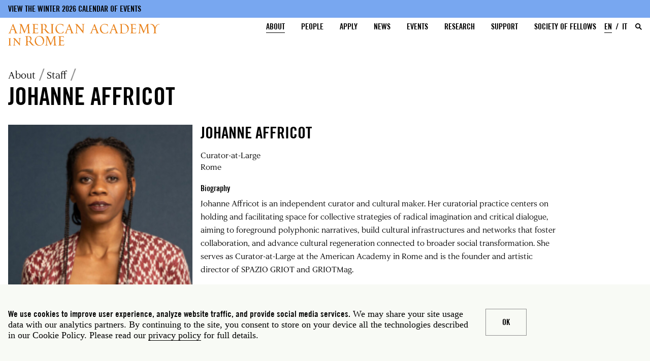

--- FILE ---
content_type: text/html; charset=UTF-8
request_url: https://aarome.org/about/staff/johanne-affricot
body_size: 145133
content:
<!DOCTYPE html>
<html lang="en" dir="ltr" prefix="og: https://ogp.me/ns#">
	<head>
		<meta charset="utf-8" />
<link rel="canonical" href="https://aarome.org/about/staff/johanne-affricot" />
<meta property="og:site_name" content="American Academy in Rome" />
<meta property="og:type" content="profile" />
<meta property="og:url" content="https://aarome.org/about/staff/johanne-affricot" />
<meta property="og:title" content="Johanne Affricot" />
<meta property="og:image" content="https://aarome.org/sites/default/files/images/people/johanne-affricot_1.jpg" />
<meta property="og:image:url" content="https://aarome.org/sites/default/files/images/people/johanne-affricot_1.jpg" />
<meta property="og:image:secure_url" content="https://aarome.org/sites/default/files/images/people/johanne-affricot_1.jpg" />
<meta property="og:image:type" content="image/jpeg" />
<meta property="og:image:alt" content="Johanne Affricot (photograph by Emmanuel Anyigor)" />
<meta property="og:updated_time" content="Sat, 11/29/2025 - 22:17" />
<meta property="og:street_address" content="Via Angelo Masina 5" />
<meta property="og:locality" content="Rome" />
<meta property="og:postal_code" content="00153" />
<meta property="og:country_name" content="Italy" />
<meta property="og:email" content="info@aarome.org" />
<meta property="og:phone_number" content="+39 06 5810788" />
<meta name="dcterms.title" content="Johanne Affricot" />
<meta name="dcterms.creator" content="American Academy in Rome" />
<meta name="dcterms.publisher" content="American Academy in Rome" />
<meta name="dcterms.contributor" content="American Academy in Rome" />
<meta name="twitter:card" content="summary_large_image" />
<meta name="twitter:site" content="@amacademyrome" />
<meta name="twitter:title" content="Johanne Affricot" />
<meta name="twitter:site:id" content="@amacademyrome" />
<meta name="twitter:creator:id" content="83476227" />
<meta name="twitter:creator" content="@amacademyrome" />
<meta name="twitter:url" content="https://aarome.org/about/staff/johanne-affricot" />
<meta name="twitter:image" content="https://aarome.org/sites/default/files/images/people/johanne-affricot_1.jpg" />
<script async defer data-domain="aarome.org" src="https://plausible.io/js/plausible.js"></script>
<script>window.plausible = window.plausible || function() { (window.plausible.q = window.plausible.q || []).push(arguments) }</script>
<link rel="apple-touch-icon-precomposed" sizes="57x57" href="/sites/default/files/favicons/apple-touch-icon-57x57.png"/>
<link rel="apple-touch-icon-precomposed" sizes="114x114" href="/sites/default/files/favicons/apple-touch-icon-114x114.png"/>
<link rel="apple-touch-icon-precomposed" sizes="72x72" href="/sites/default/files/favicons/apple-touch-icon-72x72.png"/>
<link rel="apple-touch-icon-precomposed" sizes="144x144" href="/sites/default/files/favicons/apple-touch-icon-144x144.png"/>
<link rel="apple-touch-icon-precomposed" sizes="60x60" href="/sites/default/files/favicons/apple-touch-icon-60x60.png"/>
<link rel="apple-touch-icon-precomposed" sizes="120x120" href="/sites/default/files/favicons/apple-touch-icon-120x120.png"/>
<link rel="apple-touch-icon-precomposed" sizes="76x76" href="/sites/default/files/favicons/apple-touch-icon-76x76.png"/>
<link rel="apple-touch-icon-precomposed" sizes="152x152" href="/sites/default/files/favicons/apple-touch-icon-152x152.png"/>
<link rel="icon" type="image/png" href="/sites/default/files/favicons/favicon-196x196.png" sizes="196x196"/>
<link rel="icon" type="image/png" href="/sites/default/files/favicons/favicon-96x96.png" sizes="96x96"/>
<link rel="icon" type="image/png" href="/sites/default/files/favicons/favicon-32x32.png" sizes="32x32"/>
<link rel="icon" type="image/png" href="/sites/default/files/favicons/favicon-16x16.png" sizes="16x16"/>
<link rel="icon" type="image/png" href="/sites/default/files/favicons/favicon-128.png" sizes="128x128"/>
<meta name="application-name" content="American Academy in Rome"/>
<meta name="msapplication-TileColor" content="#FFFFFF"/>
<meta name="msapplication-TileImage" content="/sites/default/files/favicons/mstile-144x144.png"/>
<meta name="msapplication-square70x70logo" content="/mstile-70x70.png"/>
<meta name="msapplication-square150x150logo" content="/mstile-150x150.png"/>
<meta name="msapplication-wide310x150logo" content="/mstile-310x150.png"/>
<meta name="msapplication-square310x310logo" content="/mstile-310x310.png"/>
<meta name="favicon-generator" content="Drupal responsive_favicons + realfavicongenerator.net" />
<meta name="Generator" content="Drupal 10 (https://www.drupal.org)" />
<meta name="MobileOptimized" content="width" />
<meta name="HandheldFriendly" content="true" />
<meta name="viewport" content="width=device-width, initial-scale=1.0" />
<link rel="alternate" hreflang="en" href="https://aarome.org/about/staff/johanne-affricot" />
<link rel="alternate" hreflang="it" href="https://aarome.org/it/about/staff/johanne-affricot" />

			<title>Johanne Affricot | American Academy in Rome</title>
			<link rel="stylesheet" media="all" href="/sites/default/files/css/css_on3CAzBaD0zXKc7_3CBIvyCgj94uZ8DkB6wVZtzQFSk.css?delta=0&amp;language=en&amp;theme=aventine&amp;include=[base64]" />
<link rel="stylesheet" media="all" href="/sites/default/files/css/css_LsIy_bqd-ERgER1Gn70ukjAi4vpIWDoppUwMROvk1pU.css?delta=1&amp;language=en&amp;theme=aventine&amp;include=[base64]" />

				</head>
				<body class="path-about-staff-johanne-affricot people">
					<a href="#main-content" class="visually-hidden focusable skip-link">
						Skip to main content
					</a>
					
					  <div class="dialog-off-canvas-main-canvas" data-off-canvas-main-canvas>
    
<div class="layout-container">

	<header role="banner" id="header" class="headroom">
					
<div class="region region-header-pre">

			<div id="block-aventine-notice">
  
    
      
						<div class="field body text-with-summary field__item"><p><a href="https://aarome.org/system/files/filefield_paths/2026-aar-winter-calendar-r2.pdf" target="_blank" title="Winter 2026 Calendar of Events">View the Winter 2026 Calendar of Events</a></p>
</div>
			
  </div>

	
</div>

				
<div class="region region-header">
	<div class="header-menu">
		<button class='hamburger hamburger--minus' type='button'>
			<span class='hamburger-box'>
				<span class='hamburger-inner'></span>
			</span>
		</button>
		<div class="site-name">
	<a href="/" title="Home" rel="home">
		<span>American Academy in Rome</span>
		<svg version="1.1" id="Layer_1" xmlns="http://www.w3.org/2000/svg" xmlns:xlink="http://www.w3.org/1999/xlink" x="0px" y="0px" width="100%" viewbox="0 0 1236 528" enable-background="new 0 0 1236 528" xml:space="preserve" class="wordmark-stacked">
			<path fill="#FFFFFF" opacity="1.000000" stroke="none" d="
																M644.000000,529.000000
																	C547.975098,529.000000 451.950195,529.000000 355.462646,528.531372
																	C355.333252,493.484222 355.644043,458.905548 356.017303,424.327515
																	C356.099243,416.737030 359.653076,412.983643 367.114563,411.949158
																	C368.437683,411.765686 369.658966,410.847748 370.927246,410.268982
																	C369.511749,409.845978 368.099976,409.071594 366.680115,409.056488
																	C356.686920,408.950104 346.692108,409.000031 336.697784,409.000000
																	C334.493713,409.000000 332.289673,409.000000 330.085602,409.000000
																	C329.997528,409.612610 329.909424,410.225189 329.821350,410.837799
																	C331.046936,411.225861 332.248077,411.816162 333.502258,411.967987
																	C339.909790,412.743835 344.258759,416.173004 344.931152,421.564484
																	C345.500824,426.132416 345.923157,430.749847 345.953247,435.348358
																	C346.068665,453.004211 346.005524,470.661285 345.989197,488.317902
																	C345.987946,489.676910 345.832520,491.035797 345.715271,492.937866
																	C336.756897,482.349152 328.322906,472.282166 319.781769,462.306915
																	C305.452362,445.571472 291.074249,428.877563 276.648132,412.225494
																	C275.516510,410.919250 273.873383,409.197601 272.428497,409.159271
																	C262.348419,408.892029 252.257950,409.018005 242.170792,409.018005
																	C242.042725,409.563354 241.914673,410.108734 241.786606,410.654083
																	C242.937607,411.105774 244.054199,411.804688 245.244995,411.970398
																	C255.741806,413.431030 260.486572,421.546448 260.923340,428.781586
																	C261.315765,435.282227 261.182068,441.830994 260.972137,448.348572
																	C260.402161,466.041992 259.708344,483.731842 258.969299,501.419159
																	C258.804993,505.351776 258.550262,509.325043 257.813660,513.179504
																	C256.540131,519.843323 253.332260,522.281372 246.381744,523.082275
																	C244.730057,523.272644 243.191452,524.444214 241.600830,525.164368
																	C241.803757,525.678528 242.006683,526.192627 242.209610,526.706787
																	C256.401581,526.706787 270.593536,526.706787 284.785492,526.706787
																	C284.970825,526.175293 285.156189,525.643860 285.341522,525.112366
																	C283.443909,524.408325 281.584229,523.243530 279.641846,523.083740
																	C272.969574,522.534912 268.928406,518.751404 269.037109,512.196411
																	C269.240417,499.934418 269.663574,487.676025 269.996887,475.416199
																	C270.330200,463.156342 270.661865,450.896423 271.005127,438.636841
																	C271.043732,437.257843 271.153198,435.880829 271.256866,434.016388
																	C272.247192,434.875244 272.797577,435.239929 273.206909,435.723907
																	C284.023743,448.512360 294.778748,461.353363 305.643280,474.101044
																	C317.800568,488.365631 330.125183,502.488098 342.219604,516.805359
																	C345.442291,520.620300 348.088898,524.921875 351.000000,529.000000
																	C234.401810,529.000000 117.803627,529.000000 1.000000,529.000000
																	C1.000000,404.308502 1.000000,279.616882 1.468484,154.462631
																	C18.226730,154.000000 34.516495,154.000000 51.026203,154.000000
																	C49.741516,150.652481 48.665733,150.108383 44.060753,150.000092
																	C36.933907,149.832474 33.872028,146.062927 35.993713,139.177444
																	C39.914455,126.453529 44.140331,113.820053 48.511116,101.243439
																	C48.995934,99.848404 51.233845,98.164635 52.682976,98.141617
																	C67.170776,97.911415 81.664093,97.956047 96.154305,98.090057
																	C97.280426,98.100471 99.077347,99.132492 99.411369,100.090881
																	C103.735405,112.497437 108.293465,124.851692 111.860802,137.482285
																	C114.187897,145.721649 110.900749,149.262863 102.597366,150.093185
																	C100.899376,150.262985 99.318832,151.607285 97.684151,152.410202
																	C97.907631,152.773468 98.131111,153.136734 98.354591,153.500000
																	C117.823303,153.500000 137.292023,153.500000 156.760742,153.500000
																	C155.578812,151.700287 153.890182,150.212509 152.184250,150.192337
																	C142.699066,150.080322 138.001862,143.834305 134.894806,136.344513
																	C127.670692,118.930260 120.858223,101.342659 114.049591,83.759239
																	C103.954498,57.688515 94.029366,31.551968 83.916946,5.488031
																	C83.505669,4.427982 82.037949,3.410635 80.863449,3.079803
																	C76.617653,1.883847 75.218864,4.899745 74.037071,8.103251
																	C71.787788,14.200405 69.588005,20.317551 67.225281,26.370821
																	C57.176090,52.116676 47.146805,77.870758 36.959381,103.562004
																	C32.462826,114.901680 27.864847,126.216232 22.814451,137.315384
																	C19.909491,143.699554 15.556268,149.074600 7.749196,150.005661
																	C5.492039,150.274857 3.249331,150.665192 1.000000,151.000000
																	C1.000000,101.008644 1.000000,51.017292 1.000000,1.019453
																	C412.920135,1.012969 824.840271,1.012969 1236.880127,1.012969
																	C1236.880127,176.889618 1236.880127,352.779327 1236.880127,529.000000
																	C1053.308594,529.000000 869.616943,529.000000 685.621033,528.646240
																	C685.969055,528.192444 686.637451,528.152832 687.271301,527.983826
																	C720.844666,519.028687 740.934753,493.036407 744.768311,460.399872
																	C746.858032,442.609711 744.598877,425.031799 735.080261,408.973938
																	C727.642944,396.427216 717.543091,387.011047 704.379150,381.053375
																	C688.563232,373.895477 672.125061,372.308563 655.007996,375.915680
																	C630.662292,381.046112 612.830322,394.586304 601.867554,416.697296
																	C593.109436,434.361542 590.792603,453.108582 594.962585,472.559753
																	C600.482910,498.309937 615.014343,516.408630 639.739136,526.071777
																	C641.302124,526.682617 642.586182,528.007324 644.000000,529.000000
																M725.924622,12.371266
																	C729.347717,10.913399 732.813660,9.545788 736.170959,7.949476
																	C737.372864,7.377996 738.312073,6.254137 739.371216,5.382383
																	C739.072510,5.088306 738.773804,4.794230 738.475098,4.500153
																	C720.376099,4.500153 702.277161,4.500153 684.262512,4.500153
																	C683.180420,8.082988 685.347595,7.944700 687.739929,8.042982
																	C694.754639,8.331156 698.682922,11.472049 699.937866,18.335215
																	C700.965332,23.954205 701.926270,29.695436 701.903076,35.378345
																	C701.766663,68.803955 701.357239,102.228622 700.980286,135.652939
																	C700.900085,142.762054 697.532349,148.369064 691.611877,149.636398
																	C677.305725,152.698776 663.477356,151.396973 652.896790,140.201462
																	C637.143738,123.532883 622.051147,106.239288 606.729797,89.164719
																	C604.996948,87.233566 602.430420,85.014435 602.404297,82.902199
																	C602.381714,81.078751 605.488403,79.269707 607.105591,77.364243
																	C617.568176,65.036415 623.701904,51.101055 620.793884,34.704159
																	C619.807861,29.144548 617.391418,23.284941 613.984436,18.816008
																	C605.076721,7.131914 592.225891,2.817569 577.960754,3.078056
																	C558.593933,3.431703 539.236511,4.318574 519.877747,5.048791
																	C518.932129,5.084461 518.012573,5.810091 517.080872,6.214425
																	C517.994019,6.810977 518.845032,7.784996 519.829712,7.947249
																	C533.683228,10.229861 536.308289,12.900410 536.669983,26.406973
																	C537.637573,62.538677 537.062073,98.713554 536.953979,134.870850
																	C536.928040,143.558929 532.894165,148.140686 524.511963,150.224991
																	C522.543274,150.714523 520.656982,151.535294 518.732788,152.203674
																	C518.885925,152.635788 519.039001,153.067886 519.192139,153.500000
																	C538.064636,153.500000 556.937134,153.500000 575.809631,153.500000
																	C575.990234,153.022537 576.170837,152.545090 576.351440,152.067627
																	C574.748047,151.379410 573.190491,150.250397 571.533325,150.077957
																	C563.638306,149.256363 561.012329,147.679214 559.078796,139.980484
																	C557.737610,134.640076 557.239685,128.996490 557.086975,123.468437
																	C556.789856,112.710686 557.000000,101.938919 557.000000,91.106049
																	C562.312317,91.790855 567.279907,93.683807 571.635254,92.742882
																	C582.055237,90.491730 589.009705,93.802940 593.586060,103.080116
																	C593.655762,103.221451 593.828613,103.307999 593.933044,103.436661
																	C602.399841,113.871475 610.480347,124.653427 619.454468,134.631790
																	C626.277527,142.218369 632.816406,150.790512 644.040222,152.521698
																	C648.249573,153.170944 652.497070,153.939240 656.733398,153.978622
																	C670.254333,154.104324 683.779175,153.989487 697.300598,153.817932
																	C706.239319,153.704544 715.174866,153.148483 724.111572,153.152908
																	C728.984619,153.155319 733.857178,153.912888 738.729980,154.329895
																	C738.973450,153.646912 739.216858,152.963943 739.460327,152.280960
																	C737.879150,151.522125 736.300232,150.122299 734.716309,150.116531
																	C728.209717,150.092758 724.168030,146.542252 723.203308,140.765610
																	C721.828552,132.533798 721.252991,124.106239 721.090393,115.747620
																	C720.779358,99.757683 720.870117,83.756020 721.037903,67.761787
																	C721.194458,52.830452 721.473633,37.893677 722.148438,22.979647
																	C722.300903,19.609463 724.314209,16.323475 725.924622,12.371266
																M284.929962,103.342194
																	C294.927368,79.305000 304.924774,55.267811 314.922180,31.230623
																	C316.467499,40.440586 317.445374,49.266407 317.947693,58.119209
																	C319.089294,78.237495 319.982849,98.369781 321.009705,118.494713
																	C321.278534,123.762756 321.942657,129.024780 321.941559,134.289459
																	C321.939423,144.776413 319.220825,147.824615 308.999481,150.131760
																	C307.474365,150.475983 306.151520,151.716309 304.735077,152.542068
																	C304.994171,152.861374 305.253265,153.180695 305.512360,153.500000
																	C323.943420,153.500000 342.374481,153.500000 360.805573,153.500000
																	C360.978363,153.016739 361.151154,152.533478 361.323944,152.050217
																	C359.581177,151.367126 357.866943,150.196976 356.090240,150.092758
																	C350.867157,149.786392 346.728668,147.702591 345.065125,142.751862
																	C343.269501,137.407974 341.606659,131.835358 341.152374,126.259338
																	C339.773193,109.329208 338.949554,92.352318 338.023499,75.387413
																	C337.554657,66.797844 337.379639,58.192623 336.979126,49.598793
																	C336.725769,44.163422 336.147552,38.740246 335.998108,33.303822
																	C335.855621,28.121153 335.570496,22.857920 336.275635,17.758360
																	C337.109528,11.727268 341.646118,8.383850 347.886414,7.999034
																	C349.171387,7.919793 350.455139,7.819694 351.695465,7.732308
																	C352.886139,2.963661 349.613190,3.975998 347.386169,4.080587
																	C343.949280,4.242001 340.529999,4.876131 337.094910,4.957351
																	C330.767487,5.106959 324.429688,4.878617 318.106628,5.102612
																	C316.827759,5.147916 314.935089,6.205027 314.446625,7.297135
																	C310.860657,15.315071 307.515594,23.442383 304.177399,31.569239
																	C293.423462,57.749718 282.713898,83.948441 271.960175,110.129005
																	C270.840515,112.854874 269.540649,115.506729 267.877045,119.181007
																	C263.574493,108.972626 259.789001,99.986610 256.000092,91.002037
																	C244.363953,63.409470 232.639938,35.853130 221.230179,8.167274
																	C220.148453,5.542456 219.042923,5.022242 216.666992,4.968074
																	C205.239304,4.707534 193.812408,4.383508 182.389160,3.972972
																	C179.081284,3.854092 178.220993,4.966446 179.611603,7.879452
																	C192.795273,7.838963 197.764893,13.656345 199.726318,23.967949
																	C200.559326,28.347204 199.318314,33.124283 198.997498,37.719002
																	C198.343765,47.082325 197.698013,56.446293 197.007217,65.806915
																	C195.686768,83.699837 194.464340,101.601517 192.932358,119.476517
																	C192.376968,125.956581 191.252899,132.409210 190.025452,138.804703
																	C188.657349,145.933044 184.363678,149.871323 176.801529,150.111786
																	C175.054337,150.167343 173.347626,151.496307 171.622284,152.239304
																	C171.824951,152.659531 172.027634,153.079773 172.230301,153.500000
																	C188.105957,153.500000 203.981598,153.500000 219.857239,153.500000
																	C220.052338,153.067749 220.247437,152.635513 220.442535,152.203262
																	C219.165070,151.470184 217.917618,150.164749 216.605316,150.095947
																	C207.370636,149.611725 202.478134,146.495712 203.072525,135.021912
																	C204.146912,114.283081 205.704330,93.569672 206.975662,72.840477
																	C207.733505,60.483978 208.314240,48.116688 209.021667,35.756939
																	C209.106171,34.280365 209.486969,32.820740 209.730423,31.353258
																	C213.695450,38.674736 216.715530,46.014153 219.740936,53.351387
																	C233.137268,85.840309 246.524689,118.332924 259.974182,150.799820
																	C260.464691,151.983902 261.569611,152.913467 262.388214,153.961639
																	C263.247375,152.923721 264.416748,152.016815 264.918793,150.828079
																	C271.501770,135.240921 277.990509,119.613960 284.929962,103.342194
																M928.009766,502.153595
																	C927.673218,497.388580 927.242004,492.627930 927.020630,487.857574
																	C926.613953,479.096558 926.373718,470.327881 925.981689,461.566132
																	C925.708740,455.464783 925.319214,449.368317 924.944763,443.271912
																	C923.974304,427.474731 922.652222,411.689667 922.131897,395.878021
																	C921.844788,387.153290 925.215271,383.162018 932.385254,381.307617
																	C934.094910,380.865417 935.925659,380.891449 937.700745,380.702118
																	C937.946411,380.250519 938.192017,379.798950 938.437622,379.347351
																	C937.272217,378.569305 936.096802,377.104858 934.942871,377.121582
																	C925.513916,377.258118 916.087097,377.930054 906.663696,377.864441
																	C903.201416,377.840363 901.684448,379.092438 900.507629,381.952637
																	C896.421692,391.883331 892.169128,401.745453 888.078003,411.674042
																	C880.268433,430.626434 872.554443,449.618195 864.742310,468.569489
																	C861.639648,476.096191 858.381531,483.558777 855.017273,491.466400
																	C854.107300,490.400452 853.395142,489.877289 853.102966,489.178528
																	C846.323730,472.966431 839.596436,456.732666 832.846375,440.508392
																	C824.533997,420.528900 816.264709,400.530884 807.762695,380.632324
																	C807.216125,379.353119 804.849915,378.156891 803.298706,378.115997
																	C794.307434,377.878876 785.304932,378.103668 776.310059,377.949799
																	C772.626526,377.886810 768.952515,377.267487 765.428345,376.916595
																	C764.083313,381.690735 766.980408,380.938324 769.221741,381.002869
																	C779.441833,381.297058 786.116333,388.011871 785.958069,398.196991
																	C785.837280,405.964874 785.524597,413.740448 784.965393,421.488647
																	C783.757446,438.225098 782.349548,454.947266 780.997742,471.673187
																	C780.017456,483.800995 779.118469,495.937225 777.953918,508.047638
																	C777.033386,517.620544 773.096497,521.431458 763.562195,523.095032
																	C761.866333,523.390930 760.339417,524.655334 758.734497,525.472473
																	C758.973328,525.815002 759.212097,526.157471 759.450928,526.500000
																	C775.237183,526.500000 791.023438,526.500000 806.809631,526.500000
																	C807.029480,526.089844 807.249329,525.679749 807.469116,525.269592
																	C806.097595,524.513611 804.802124,523.500916 803.335327,523.066528
																	C801.494507,522.521484 799.452148,522.664978 797.603577,522.137085
																	C790.247803,520.036499 789.222229,513.632385 789.180481,507.663574
																	C789.123169,499.471222 790.382507,491.274170 790.976868,483.071808
																	C792.024597,468.612457 793.047852,454.150970 793.983521,439.684021
																	C794.779724,427.374695 795.438110,415.056488 796.229370,401.511993
																	C813.649963,444.015839 830.636963,485.461853 847.669495,527.018921
																	C848.354614,526.908508 849.433838,526.994324 849.570496,526.675720
																	C867.296509,485.367279 884.953308,444.029205 902.548218,402.845367
																	C903.028259,408.823639 903.594666,414.861176 903.982910,420.910156
																	C905.028687,437.203064 906.194641,453.491852 906.938110,469.799377
																	C907.564941,483.549042 907.754761,497.321381 907.963623,511.086304
																	C908.072693,518.273987 904.330688,522.058289 897.136902,523.085754
																	C895.267578,523.352783 893.537292,524.593018 891.743225,525.386292
																	C891.955322,525.757507 892.167419,526.128784 892.379517,526.500000
																	C910.844055,526.500000 929.308594,526.500000 947.773132,526.500000
																	C947.960938,526.073242 948.148743,525.646423 948.336548,525.219666
																	C946.635315,524.480164 944.979553,523.249023 943.224915,523.086365
																	C935.669861,522.386292 931.704773,519.106628 929.988892,511.618408
																	C929.336243,508.770142 928.706543,505.916595 928.009766,502.153595
																M859.503540,191.000000
																	C853.574585,190.668747 847.645142,190.347412 841.716980,190.001770
																	C839.012207,189.844101 836.892639,190.132629 838.552002,193.685379
																	C854.459900,194.030121 859.815552,202.497604 858.971436,216.170349
																	C858.464783,224.377533 857.666809,232.566574 857.014832,240.764954
																	C855.671326,257.658203 854.395813,274.557129 852.979370,291.444244
																	C852.087708,302.075378 851.205261,312.715424 849.914185,323.302155
																	C848.998169,330.813080 843.849487,335.080200 836.111084,336.089844
																	C834.257202,336.331757 832.538391,337.609009 830.757507,338.410095
																	C830.974060,338.773376 831.190613,339.136688 831.407166,339.500000
																	C847.533447,339.500000 863.659790,339.500000 879.783752,339.494629
																	C878.772400,336.267700 878.718567,336.233948 874.206238,335.999603
																	C867.153687,335.633331 862.730042,332.242493 862.147949,325.599731
																	C861.597351,319.316711 861.664429,312.922943 862.096375,306.621490
																	C863.209717,290.378235 864.751526,274.164856 865.965210,257.927795
																	C866.507080,250.678650 866.538513,243.391907 867.049072,236.139664
																	C867.485535,229.940491 868.275696,223.766220 868.909363,217.580933
																	C872.545959,223.948837 875.315186,230.344070 877.946228,236.795670
																	C886.054016,256.677368 894.072327,276.595642 902.197510,296.470276
																	C907.739685,310.026642 913.381165,323.542603 919.051697,337.045807
																	C919.509705,338.136414 920.538452,338.987366 921.301941,339.949677
																	C922.204041,338.952148 923.446350,338.102142 923.953186,336.933228
																	C927.383118,329.022583 930.671387,321.050354 933.979309,313.087128
																	C941.406494,295.207031 948.767395,277.299194 956.252747,259.443542
																	C962.266174,245.099075 968.423035,230.814728 974.735596,215.988510
																	C975.200928,220.540451 975.760925,224.439911 975.966919,228.358002
																	C976.409973,236.783325 976.631897,245.220016 977.019409,253.648605
																	C977.292236,259.583252 977.682617,265.512573 978.031006,271.443665
																	C979.017578,288.239563 980.345520,305.024658 980.872986,321.834869
																	C981.188171,331.879852 978.695435,333.966827 968.204468,336.112640
																	C966.599548,336.440918 965.168152,337.617371 963.656494,338.401550
																	C963.880554,338.767700 964.104675,339.133850 964.328735,339.500000
																	C982.843872,339.500000 1001.358948,339.500000 1019.874023,339.500000
																	C1020.060974,338.983917 1020.247925,338.467804 1020.434937,337.951721
																	C1018.723206,337.301453 1017.049194,336.234009 1015.293091,336.075470
																	C1008.785583,335.488190 1004.107788,332.202057 1003.085815,325.915802
																	C1001.250977,314.630096 1000.130432,303.215790 999.055359,291.822784
																	C998.126953,281.983887 997.482300,272.108276 997.055969,262.234039
																	C996.241882,243.378830 995.518555,224.516556 995.087708,205.649673
																	C994.942261,199.280014 1000.105835,194.502899 1006.517395,194.006027
																	C1007.957336,193.894440 1009.400696,193.827179 1010.723877,193.746704
																	C1011.835571,188.731461 1008.419128,190.026581 1006.255249,190.103714
																	C1003.151245,190.214340 1000.063904,190.901367 996.962524,190.956696
																	C989.480713,191.090195 981.994873,191.000000 974.646423,191.000000
																	C958.914612,228.906662 943.302307,266.525391 927.324097,305.025696
																	C926.174011,303.072357 925.497375,302.178986 925.081055,301.177399
																	C918.713013,285.857300 912.392517,270.517456 906.033325,255.193604
																	C897.675964,235.054810 889.286072,214.929520 880.934326,194.788406
																	C879.910645,192.319778 878.684937,190.702972 875.491333,190.913483
																	C870.514465,191.241547 865.500000,191.000107 859.503540,191.000000
																M441.540558,378.000000
																	C440.083099,378.070496 438.625641,378.140961 437.168182,378.211456
																	C437.032928,378.666534 436.897644,379.121643 436.762390,379.576721
																	C437.893707,380.054199 438.984161,380.714142 440.163269,380.978394
																	C446.039093,382.295197 452.615601,382.700714 454.782440,389.765869
																	C456.012421,393.776398 456.885925,398.075378 456.906281,402.249420
																	C457.072510,436.411041 457.000427,470.573853 456.999756,504.736298
																	C456.999512,517.817261 454.037964,521.427063 441.340149,524.059021
																	C440.503601,524.232483 439.829224,525.188599 439.079437,525.780701
																	C439.841766,526.185181 440.599731,526.930359 441.367065,526.940125
																	C447.531158,527.018433 453.699341,527.054443 459.861420,526.904358
																	C463.631744,526.812561 467.402100,526.049500 471.157318,526.150452
																	C479.360992,526.370728 487.555023,526.950134 495.752991,527.382812
																	C495.949554,526.631897 496.146118,525.880920 496.342682,525.130005
																	C494.449921,524.420044 492.600708,523.281494 490.655914,523.084045
																	C485.698669,522.580627 481.635345,520.882019 480.030731,515.848755
																	C479.004364,512.629272 478.062073,509.220428 478.008545,505.881622
																	C477.785889,491.994446 477.914917,478.101593 477.914917,464.466461
																	C483.687073,464.951019 490.241089,466.976807 495.985992,465.607635
																	C503.070221,463.919220 505.735413,467.253357 509.018677,471.854340
																	C520.657288,488.164062 532.307251,504.439484 546.771484,518.525940
																	C551.075806,522.717712 555.857727,525.077881 561.338013,525.838623
																	C569.633667,526.990173 578.036377,527.439392 586.408752,527.924988
																	C588.804810,528.063965 591.284546,527.428223 593.656555,526.858643
																	C594.283630,526.708069 594.652222,525.481689 595.554565,524.125488
																	C582.801025,524.200073 573.427124,519.238159 565.870544,510.405182
																	C560.835449,504.519592 555.434143,498.940430 550.529785,492.951385
																	C541.085449,481.418274 531.825867,469.731720 522.675720,457.964142
																	C521.997375,457.091705 522.256592,454.636230 523.021912,453.641479
																	C526.525635,449.087738 530.837646,445.104919 533.988953,440.341309
																	C541.336304,429.234924 543.003174,416.797577 539.972534,404.023987
																	C535.561035,385.430573 518.631470,376.710388 502.537292,376.286438
																	C482.538513,375.759613 462.484436,377.333282 441.540558,378.000000
																M553.000000,273.500000
																	C552.666504,288.928009 552.384644,304.357330 551.981506,319.783539
																	C551.709045,330.211823 547.973083,334.183990 537.329407,336.099274
																	C535.383728,336.449371 533.576965,337.571503 531.706116,338.337250
																	C531.882324,338.891510 532.058472,339.445740 532.234680,340.000000
																	C544.367859,340.000000 556.501099,339.998322 568.634338,340.001923
																	C570.300049,340.002411 571.984070,339.873474 573.628662,340.067474
																	C590.017822,342.000488 606.350708,343.563416 622.795105,340.077667
																	C639.175293,336.605560 652.953064,328.439850 663.357422,315.815857
																	C679.258118,296.522766 684.937134,274.025970 681.104187,249.075165
																	C678.974792,235.213135 673.458923,223.015228 664.163330,212.844727
																	C649.678955,196.997086 630.496155,190.299484 609.772461,189.260422
																	C591.574341,188.347992 573.261597,189.565460 555.005066,190.051758
																	C547.774475,190.244370 540.558960,191.002686 533.319214,191.504623
																	C532.005310,195.382736 534.652466,194.976257 537.036377,195.013428
																	C546.460632,195.160294 551.000000,198.852417 551.916016,207.728912
																	C552.593201,214.291824 552.889160,220.915390 552.953735,227.515884
																	C553.100525,242.509308 553.000000,257.505127 553.000000,273.500000
																M1199.068970,137.355438
																	C1204.316162,143.661835 1209.563232,149.968216 1214.810425,156.274612
																	C1215.896973,154.577576 1215.985840,153.466080 1215.994629,152.353958
																	C1216.334351,109.427734 1216.538574,66.499802 1217.090088,23.576324
																	C1217.227661,12.869048 1221.732422,8.258941 1231.236328,7.882291
																	C1232.317139,7.839456 1233.335083,6.209733 1235.336182,4.501512
																	C1218.473267,4.501512 1203.506714,4.501512 1188.528687,4.501512
																	C1188.267212,7.811557 1188.267212,7.811554 1191.284790,7.999256
																	C1199.015381,8.480111 1203.058228,11.479537 1204.706787,18.510086
																	C1205.487183,21.837631 1205.933105,25.322725 1205.945679,28.738604
																	C1206.043945,55.400745 1206.000000,82.063416 1206.000000,108.725922
																	C1206.000000,110.293533 1206.000000,111.861145 1206.000000,113.979805
																	C1203.595947,111.381126 1201.631104,109.465195 1199.902710,107.355568
																	C1186.601807,91.121674 1173.379150,74.823509 1160.068237,58.597801
																	C1146.020264,41.473614 1131.929565,24.384174 1117.762939,7.358213
																	C1116.579346,5.935725 1114.698975,4.195651 1113.104126,4.156570
																	C1101.821655,3.880082 1090.529175,4.009553 1079.239868,4.009553
																	C1078.980835,4.527607 1078.721802,5.045661 1078.462769,5.563715
																	C1079.517578,6.374794 1080.464355,7.473320 1081.655640,7.920608
																	C1082.993408,8.422892 1084.590210,8.181686 1086.008423,8.531399
																	C1096.590942,11.141158 1101.924194,20.453741 1101.849121,31.182495
																	C1101.710083,51.050156 1100.736572,70.914131 1099.978149,90.774574
																	C1099.429565,105.142723 1098.637817,119.501419 1098.009766,133.866745
																	C1097.580444,143.683670 1093.139648,148.724686 1083.903931,150.086960
																	C1082.393188,150.309784 1081.034424,151.563507 1079.605469,152.340775
																	C1079.805908,152.727188 1080.006348,153.113586 1080.206909,153.500000
																	C1096.074341,153.500000 1111.941895,153.500000 1127.809448,153.500000
																	C1127.986084,153.002228 1128.162720,152.504440 1128.339355,152.006668
																	C1126.408203,151.337799 1124.511597,150.237595 1122.539429,150.078873
																	C1115.936890,149.547592 1111.032593,145.879837 1110.102051,139.866974
																	C1109.449707,135.651398 1108.933350,131.336655 1109.076294,127.090485
																	C1109.537842,113.385330 1110.494019,99.696846 1110.956055,85.991707
																	C1111.475952,70.566849 1111.637451,55.130138 1112.033447,39.700596
																	C1112.087524,37.594711 1112.595581,35.500473 1113.035889,32.395611
																	C1121.898193,43.083157 1129.943115,52.791752 1137.995605,62.494064
																	C1147.849976,74.367203 1157.760254,86.194206 1167.554810,98.116447
																	C1178.069214,110.914970 1188.477173,123.800911 1199.068970,137.355438
																M963.918274,52.406132
																	C961.266907,59.223827 958.732605,66.089859 955.942505,72.850327
																	C946.816711,94.962791 937.649048,117.058372 928.385254,139.113297
																	C925.367981,146.296631 919.996216,150.161819 911.919006,150.116852
																	C910.493958,150.108932 909.060364,151.616714 907.630737,152.424545
																	C907.866211,152.783035 908.101685,153.141541 908.337158,153.500031
																	C924.811523,153.500031 941.285889,153.500031 957.742981,153.500031
																	C956.907776,150.703049 955.824158,150.114197 951.215149,150.000122
																	C943.826782,149.817230 940.519714,145.722733 942.687134,138.773422
																	C946.935364,125.151909 951.479126,111.622536 955.874329,98.135689
																	C972.851807,98.135689 989.153809,98.135689 1005.937500,98.135689
																	C1010.113586,110.388206 1014.572693,122.583847 1018.399353,134.974777
																	C1021.545837,145.163086 1019.051575,148.503983 1008.712524,150.083389
																	C1006.959106,150.351242 1005.348206,151.551788 1003.671448,152.321411
																	C1003.885742,152.714279 1004.099976,153.107132 1004.314270,153.500000
																	C1024.121094,153.500000 1043.927979,153.500000 1063.734863,153.500000
																	C1063.931641,153.122833 1064.128418,152.745682 1064.325195,152.368515
																	C1062.454468,151.592743 1060.605347,150.213882 1058.709106,150.145538
																	C1050.485107,149.849121 1045.697754,144.922333 1042.718628,138.151489
																	C1038.398438,128.332947 1034.579224,118.289604 1030.692261,108.285461
																	C1017.440796,74.180161 1004.183228,40.076668 991.167603,5.881325
																	C990.069336,2.995991 988.534119,3.048480 986.353149,2.982840
																	C983.985535,2.911587 982.797241,3.440038 981.785828,6.169163
																	C976.135010,21.417004 970.026550,36.495235 963.918274,52.406132
																M109.001694,234.468475
																	C105.329788,243.858810 101.796761,253.306335 97.957619,262.627808
																	C89.467323,283.242340 80.808693,303.787506 72.249146,324.373627
																	C69.105576,331.934021 63.589073,335.844513 55.320168,336.103607
																	C53.725822,336.153564 52.171600,337.484100 50.598866,338.223877
																	C50.800777,338.748749 51.002689,339.273590 51.204601,339.798462
																	C52.656288,339.865631 54.113022,340.045380 55.558781,339.980530
																	C61.991894,339.691956 68.422386,339.060944 74.852837,339.073151
																	C81.951057,339.086609 89.045853,339.770142 96.147377,339.931610
																	C98.063484,339.975189 99.998573,339.183838 101.924950,338.775757
																	C99.913292,337.852936 97.945030,336.253784 95.882660,336.121429
																	C85.601410,335.461761 84.312546,331.424347 86.764130,322.858032
																	C90.292076,310.530701 94.814499,298.483307 99.129082,286.393738
																	C99.516830,285.307220 101.480179,284.117432 102.724220,284.103760
																	C117.219208,283.944244 131.717194,283.944855 146.212265,284.100739
																	C147.474106,284.114288 149.479034,285.259277 149.858475,286.331726
																	C154.083420,298.272949 158.308136,310.226288 162.013138,322.335388
																	C164.746552,331.269043 162.057251,334.788422 152.992905,336.088196
																	C151.223190,336.341980 149.601532,337.628448 147.911591,338.438629
																	C148.112579,338.792419 148.313568,339.146210 148.514557,339.500000
																	C167.946472,339.500000 187.378403,339.500000 206.810318,339.500000
																	C206.989487,338.999023 207.168655,338.498077 207.347824,337.997101
																	C205.405228,337.332275 203.472031,336.136658 201.518280,336.102020
																	C195.631409,335.997772 191.266220,333.425995 188.804642,328.314758
																	C184.649124,319.686188 180.599380,310.978302 177.085052,302.074890
																	C168.488617,280.296051 160.245575,258.377899 151.817688,236.532272
																	C145.694168,220.659668 139.502579,204.813339 133.410126,189.132355
																	C130.875412,189.132355 128.725586,189.132355 126.549797,189.132355
																	C120.700516,204.051407 114.892448,218.865326 109.001694,234.468475
																M471.075500,259.373962
																	C462.400696,236.930176 453.769165,214.469315 444.943298,192.085098
																	C444.414398,190.743729 442.468506,189.500473 440.947357,189.097855
																	C436.495850,187.919632 436.084351,191.785278 435.021332,194.523209
																	C428.668213,210.886581 422.529358,227.334671 416.035278,243.641495
																	C406.166656,268.421692 396.082184,293.116058 386.057220,317.833832
																	C382.200500,327.342926 377.977966,336.424316 365.332916,336.156677
																	C364.119904,336.131012 362.871704,337.766388 361.639862,338.630676
																	C361.833130,338.920441 362.026367,339.210236 362.219635,339.500000
																	C378.753906,339.500000 395.288147,339.500000 412.662384,339.500000
																	C410.419098,335.853699 407.401703,336.059601 404.454987,335.987976
																	C398.103302,335.833588 394.900635,331.691284 396.823975,325.528137
																	C400.790955,312.816223 404.921692,300.150421 409.339569,287.590302
																	C409.895752,286.009003 412.567688,284.190002 414.292114,284.156342
																	C428.445526,283.879974 442.607269,283.945618 456.764526,284.093781
																	C458.043274,284.107147 460.098450,285.153320 460.459381,286.185974
																	C464.794495,298.589325 469.289703,310.963654 472.878479,323.591278
																	C475.179810,331.688812 471.884552,335.204773 463.485901,336.097107
																	C461.833282,336.272675 460.309906,337.664520 458.726898,338.495422
																	C458.971161,338.830292 459.215424,339.165131 459.459717,339.500000
																	C478.906952,339.500000 498.354187,339.500000 517.801453,339.500000
																	C517.111328,337.940216 516.018066,337.099640 514.848633,336.975128
																	C503.825470,335.801849 497.838959,329.071533 494.523407,319.105194
																	C493.243011,315.256470 491.437836,311.585449 489.969055,307.795746
																	C483.800934,291.880768 477.669586,275.951508 471.075500,259.373962
																M783.481201,190.000000
																	C757.154724,190.000000 730.828186,190.000000 704.529663,190.000000
																	C704.283264,193.889816 704.283264,193.889801 707.834045,193.999786
																	C716.009521,194.252991 720.351257,197.446060 722.014893,205.354614
																	C723.119751,210.606979 723.883606,216.036499 723.914734,221.391861
																	C724.091003,251.714111 724.039734,282.038055 723.951294,312.361053
																	C723.939819,316.288055 723.936890,320.428650 722.759644,324.094452
																	C720.270752,331.844421 719.731018,334.871399 709.573853,336.042908
																	C708.128296,336.209625 706.635925,336.527222 705.331604,337.133087
																	C704.654602,337.447571 704.341614,338.545715 703.408569,340.000000
																	C706.099915,340.000000 707.744507,340.000000 709.389160,340.000000
																	C724.251282,340.000000 739.113342,340.000000 753.975464,340.000000
																	C767.304382,340.000000 780.633789,340.053558 793.961609,339.931000
																	C795.595947,339.915955 798.423706,339.280640 798.663940,338.386292
																	C800.873230,330.160156 802.633728,321.813477 804.543152,313.421906
																	C798.797180,312.223724 799.501709,316.105286 799.083984,318.378571
																	C798.001160,324.271790 795.901428,329.149597 789.261230,330.253845
																	C777.381531,332.229431 765.422363,332.633575 753.633057,330.059845
																	C746.749817,328.557159 744.140076,324.607697 744.022339,317.697021
																	C743.917297,311.534180 744.000000,305.368134 744.000000,299.203522
																	C743.999939,288.929840 744.000000,278.656128 744.000000,268.000000
																	C755.510254,268.000000 766.471069,267.989746 777.431824,268.003815
																	C784.153931,268.012421 786.456055,270.332855 787.096619,277.023926
																	C787.241821,278.540192 788.591614,279.941101 789.386963,281.395142
																	C790.257446,281.175049 791.127930,280.954956 791.998413,280.734894
																	C791.998413,270.489441 791.943787,260.243561 792.029663,249.998840
																	C792.057617,246.663696 790.632996,246.445663 788.149780,247.568207
																	C788.170654,256.798126 786.610657,257.189697 778.471985,258.924988
																	C776.240662,259.400757 773.822266,258.999786 771.489685,258.999878
																	C762.400513,259.000214 753.311340,259.000000 744.401367,259.000000
																	C744.401367,238.573288 744.401367,218.854950 744.401367,199.000687
																	C755.462830,199.000687 766.126282,198.844589 776.783142,199.043457
																	C788.033203,199.253357 789.461914,200.725113 792.112183,212.388199
																	C792.373901,213.540009 793.902893,214.403809 794.843750,215.401291
																	C795.312134,215.179260 795.780518,214.957245 796.248901,214.735229
																	C795.767212,206.594849 795.285522,198.454468 794.785278,190.000000
																	C791.086487,190.000000 787.780396,190.000000 783.481201,190.000000
																M1010.000000,439.410522
																	C1010.000000,421.667114 1010.000000,403.923706 1010.000000,386.001343
																	C1021.908264,386.001343 1033.066528,385.802338 1044.214111,386.063141
																	C1053.434082,386.278900 1056.896240,388.984222 1058.754150,396.549194
																	C1059.172729,398.253967 1059.161133,400.064362 1059.347534,401.826111
																	C1059.847656,402.038544 1060.347778,402.250977 1060.847900,402.463440
																	C1061.564941,401.227997 1062.908569,399.983246 1062.890259,398.758728
																	C1062.811646,393.491364 1062.301514,388.231689 1062.016724,382.965485
																	C1061.913208,381.051666 1062.000000,379.127533 1062.000000,377.500000
																	C1030.971802,377.500000 1000.670959,377.500000 970.316772,377.500000
																	C968.953674,381.945374 972.263611,380.940521 974.501160,380.982086
																	C982.980957,381.139526 987.517944,384.357025 988.900696,392.663879
																	C990.136108,400.085663 990.751831,407.670288 990.911743,415.198547
																	C991.216125,429.520416 991.128906,443.854736 990.966187,458.181183
																	C990.777710,474.776642 990.734619,491.391357 989.822327,507.953278
																	C989.394470,515.719177 986.482178,523.544861 975.700317,523.131165
																	C973.745728,523.056152 971.731567,524.532349 969.744934,525.292419
																	C969.954407,526.000916 970.163818,526.709412 970.373230,527.417908
																	C978.766174,526.955383 987.155701,526.217773 995.553040,526.114929
																	C1002.645447,526.027893 1009.744751,526.881775 1016.844788,526.956543
																	C1030.838257,527.104004 1044.840332,526.769531 1058.826294,527.128479
																	C1063.538330,527.249451 1066.162109,526.178894 1066.955078,521.308960
																	C1068.092163,514.326538 1069.515869,507.390778 1070.893311,500.027710
																	C1066.108032,500.497406 1066.108154,500.497406 1066.000244,504.256592
																	C1065.773560,512.139709 1060.515503,517.837219 1052.958008,517.960938
																	C1043.265015,518.119629 1033.564941,518.140503 1023.873047,517.953491
																	C1016.508118,517.811401 1011.193726,512.652893 1011.011841,505.834839
																	C1010.640381,491.908569 1010.321594,477.980835 1010.009460,464.053070
																	C1009.943787,461.121277 1010.000000,458.186737 1010.000000,455.000000
																	C1021.471619,455.000000 1032.288818,455.258728 1043.085205,454.899017
																	C1049.170044,454.696289 1054.401001,458.097015 1053.993896,465.016235
																	C1053.797241,468.359650 1055.385132,468.467163 1058.399902,467.243866
																	C1058.399902,456.330994 1058.399902,445.441620 1058.399902,432.760101
																	C1056.776001,434.674622 1055.282104,435.626709 1055.104248,436.781525
																	C1054.186035,442.743835 1051.104004,445.774780 1045.023926,445.979431
																	C1041.695557,446.091461 1038.360229,445.999969 1035.028076,446.000000
																	C1026.769287,446.000092 1018.510498,446.000000 1010.000000,446.000000
																	C1010.000000,443.678284 1010.000000,442.030334 1010.000000,439.410522
																M393.437683,4.000256
																	C391.800476,4.000256 390.163269,4.000256 388.557465,4.000256
																	C388.269318,7.888876 388.269318,7.888875 391.802948,7.999775
																	C399.632355,8.245492 403.867767,10.998590 405.866699,18.476109
																	C407.204132,23.478962 407.925842,28.807953 407.903442,33.986591
																	C407.758148,67.573463 407.386017,101.159782 406.966919,134.744766
																	C406.842285,144.730865 402.839905,148.803543 392.972473,150.074127
																	C391.136719,150.310516 389.410919,151.400848 387.634399,152.097076
																	C387.813049,152.631485 387.991699,153.165894 388.170380,153.700302
																	C389.437500,153.800171 390.709839,154.029388 391.970886,153.978485
																	C399.070007,153.691895 406.166595,153.076630 413.263794,153.079620
																	C420.527893,153.082672 427.789368,153.870377 435.056213,153.956039
																	C448.215820,154.111191 461.387604,153.715561 474.535706,154.134308
																	C480.112061,154.311890 483.098358,153.205612 484.211334,147.131424
																	C485.429901,140.480957 488.082642,134.083618 485.664734,126.899750
																	C484.250305,128.393204 483.209015,130.108002 483.072021,131.892227
																	C482.495575,139.402115 477.249512,144.863052 469.829437,144.967072
																	C460.302887,145.100616 450.772003,145.085342 441.244965,144.971069
																	C434.263733,144.887329 428.627594,140.317795 428.059143,134.203400
																	C427.509613,128.292542 427.138336,122.349731 427.044403,116.415329
																	C426.883606,106.255249 426.987549,96.090736 427.016296,85.928192
																	C427.019836,84.669090 427.243225,83.410606 427.379395,82.000000
																	C438.574097,82.000000 449.395355,82.104904 460.213440,81.964607
																	C467.946960,81.864326 470.635742,84.603149 470.936951,91.992104
																	C471.070557,95.270119 472.347595,95.468056 474.603577,94.590462
																	C475.080078,84.313248 475.506409,74.397987 476.018829,64.487183
																	C476.180573,61.359150 475.228577,60.133514 472.158630,61.542736
																	C471.796448,68.563713 469.845001,71.425980 464.523163,72.762688
																	C463.573364,73.001259 462.545502,72.989189 461.553528,72.990448
																	C450.127716,73.004959 438.701874,72.999702 427.000000,72.999702
																	C427.000000,62.537266 427.000000,52.729828 427.000000,42.922386
																	C427.000000,33.006844 427.000000,23.091301 427.000000,13.001297
																	C438.903595,13.001297 450.060883,12.802973 461.207489,13.062802
																	C470.455353,13.278373 473.786438,15.866415 475.710419,23.450554
																	C476.142639,25.154219 476.107574,26.976437 476.287628,28.744072
																	C476.729980,28.996641 477.172333,29.249210 477.614685,29.501780
																	C478.408661,28.455837 479.916504,27.385950 479.882355,26.367777
																	C479.635071,18.996078 479.076324,11.634828 478.601746,4.038920
																	C464.378296,4.038920 450.407257,4.043725 436.436218,4.037571
																	C422.408600,4.031393 408.381012,4.014294 393.437683,4.000256
																M341.150787,229.316086
																	C342.298248,229.541458 343.445709,229.766830 345.271301,230.125397
																	C344.739655,218.023056 344.240936,206.669983 343.759583,195.712433
																	C333.529144,193.552994 323.746124,190.818604 313.777039,189.570511
																	C303.645416,188.302048 293.124237,187.001389 283.139740,188.375351
																	C264.119171,190.992752 248.168304,200.055405 235.904922,215.451324
																	C220.802124,234.411942 214.679565,255.507751 217.898575,279.593018
																	C220.409195,298.377655 228.092026,314.019775 242.731339,326.341431
																	C255.706146,337.262085 270.882355,342.023407 287.343842,342.903076
																	C307.006775,343.953766 325.939819,339.223938 344.944489,334.321198
																	C345.521729,322.925415 346.096344,311.581543 346.670990,300.237671
																	C345.859039,299.977661 345.047089,299.717651 344.235138,299.457611
																	C343.490692,300.560425 342.230682,301.599487 342.085205,302.776367
																	C341.120453,310.580139 339.166168,318.008759 333.042206,323.382416
																	C320.517975,334.372192 305.340607,337.006897 289.629913,334.582794
																	C273.306549,332.064209 260.955261,322.430481 251.957840,308.682617
																	C237.862610,287.145386 233.823471,263.397369 238.212021,238.402435
																	C240.544662,225.116837 246.623962,213.389832 258.212982,205.226990
																	C267.883423,198.415558 279.069275,196.255737 290.253387,196.343018
																	C299.381744,196.414291 308.736145,198.529007 317.545349,201.203461
																	C330.738373,205.208817 339.225861,214.181412 341.150787,229.316086
																M767.423584,106.916489
																	C770.741760,117.526077 775.948914,127.219116 783.721130,135.068253
																	C804.736511,156.291412 830.931519,159.743759 858.906616,155.466736
																	C869.950195,153.778320 880.827881,151.004944 892.352783,148.606628
																	C892.352783,137.004807 892.352783,125.640930 892.352783,114.277061
																	C892.017029,114.028709 891.681213,113.780350 891.345459,113.531998
																	C890.563721,114.718933 889.247253,115.838707 889.088318,117.103867
																	C888.149902,124.575256 886.100159,131.702240 880.481567,136.874527
																	C868.060303,148.309128 852.699036,150.955841 836.781799,148.650070
																	C820.355408,146.270493 807.896667,136.578278 799.047119,122.808380
																	C784.305298,99.870224 779.688110,74.777008 786.191040,48.263218
																	C790.309875,31.469694 800.120911,18.674400 817.391541,13.350415
																	C831.644043,8.956835 846.049500,9.648770 860.301941,13.714200
																	C875.017822,17.911823 885.776306,26.001764 888.148315,42.332317
																	C888.261902,43.113846 890.224792,43.626751 892.280701,44.817371
																	C891.714905,31.998474 891.213745,20.644573 890.731750,9.723234
																	C880.499512,7.554661 870.715942,4.805815 860.744446,3.556277
																	C850.611755,2.286544 840.093933,1.016634 830.099243,2.368134
																	C810.078003,5.075414 793.610718,15.067163 781.178467,31.307281
																	C770.090820,45.791054 763.961060,62.104130 764.159424,80.333557
																	C764.253235,88.953888 766.045959,97.555733 767.423584,106.916489
																M1071.463257,213.972809
																	C1079.155396,222.028229 1083.769653,231.837311 1088.149536,241.939041
																	C1095.199829,258.200165 1093.548340,275.501312 1094.814331,292.409332
																	C1095.514648,301.761749 1094.801270,311.302612 1093.859619,320.671570
																	C1092.961426,329.608978 1089.912354,335.893982 1079.160278,336.111847
																	C1077.335693,336.148834 1075.539307,337.574615 1073.729980,338.358765
																	C1073.937744,338.739197 1074.145386,339.119598 1074.353149,339.500000
																	C1094.159424,339.500000 1113.965698,339.500000 1133.826904,339.500000
																	C1134.356323,335.402863 1131.376465,336.066376 1128.960815,336.003387
																	C1121.605103,335.811523 1118.073364,333.432678 1116.081055,326.377380
																	C1114.938477,322.331390 1114.090332,318.037689 1114.106079,313.859253
																	C1114.157715,300.097260 1114.575195,286.334137 1115.017944,272.576752
																	C1115.554199,255.919357 1120.358887,240.411469 1128.559326,226.011230
																	C1134.635376,215.341736 1142.421021,206.094391 1153.802490,200.707336
																	C1162.044067,196.806396 1170.645996,194.632385 1179.920288,196.796585
																	C1181.054810,197.061340 1182.579468,195.654266 1183.923340,195.021957
																	C1183.025391,194.052887 1182.244019,192.405899 1181.209961,192.228119
																	C1175.737549,191.287216 1170.089111,189.646484 1164.708252,190.212311
																	C1146.948242,192.079895 1133.561646,201.918320 1123.598511,216.121780
																	C1117.791504,224.399918 1113.419922,233.684937 1108.247070,242.790604
																	C1107.912109,242.049042 1107.442261,240.964371 1106.936401,239.896912
																	C1103.244019,232.106659 1100.297607,223.841537 1095.710938,216.618301
																	C1079.546143,191.160995 1054.535278,183.811951 1028.442871,191.994781
																	C1026.068115,192.739502 1024.087402,193.585785 1025.143555,196.042160
																	C1031.698364,196.377472 1037.958130,196.043274 1043.953125,197.147034
																	C1054.852539,199.153748 1063.829346,204.912674 1071.463257,213.972809
																M195.395081,526.000000
																	C201.857986,526.401428 208.320908,526.802917 214.783813,527.204346
																	C214.966278,526.619385 215.148758,526.034363 215.331238,525.449402
																	C214.040878,524.640991 212.838776,523.360229 211.445969,523.099976
																	C201.586807,521.257812 199.033859,518.575562 199.017105,509.045288
																	C198.968842,481.580261 198.734528,454.111206 199.137146,426.652008
																	C199.288101,416.356445 202.617188,413.725616 211.501495,411.945923
																	C212.486221,411.748688 213.324753,410.821564 214.231094,410.232941
																	C214.061050,409.823822 213.891006,409.414703 213.720963,409.005585
																	C198.601944,409.005585 183.482849,408.988037 168.364136,409.056793
																	C167.599106,409.060272 166.837463,409.808350 166.074249,410.209747
																	C166.817566,410.808380 167.493759,411.803070 168.314941,411.942291
																	C174.221725,412.943420 179.129089,415.259644 179.914352,421.881256
																	C180.611923,427.763397 180.990891,433.724854 180.942474,439.646637
																	C180.748383,463.383453 180.313141,487.118225 180.011078,510.854309
																	C179.906876,519.043152 177.269028,521.970337 169.218582,523.085083
																	C167.604004,523.308594 166.131210,524.556091 164.593063,525.331421
																	C164.811493,525.554321 165.029938,525.777161 165.248367,526.000000
																	C174.972046,526.000000 184.695724,526.000000 195.395081,526.000000
																z"/>
			<path fill="#E9831D" opacity="1.000000" stroke="none" d="
																M644.468628,529.000000
																	C642.586182,528.007324 641.302124,526.682617 639.739136,526.071777
																	C615.014343,516.408630 600.482910,498.309937 594.962585,472.559753
																	C590.792603,453.108582 593.109436,434.361542 601.867554,416.697296
																	C612.830322,394.586304 630.662292,381.046112 655.007996,375.915680
																	C672.125061,372.308563 688.563232,373.895477 704.379150,381.053375
																	C717.543091,387.011047 727.642944,396.427216 735.080261,408.973938
																	C744.598877,425.031799 746.858032,442.609711 744.768311,460.399872
																	C740.934753,493.036407 720.844666,519.028687 687.271301,527.983826
																	C686.637451,528.152832 685.969055,528.192444 685.158386,528.646240
																	C671.645752,529.000000 658.291565,529.000000 644.468628,529.000000
																M713.547058,414.068115
																	C707.901428,407.751831 702.931396,400.612854 696.461731,395.300140
																	C684.978882,385.870728 671.581787,382.050598 656.346191,383.837708
																	C634.868652,386.356964 621.540649,402.584076 616.005554,420.962402
																	C612.283569,433.320374 612.107239,445.876373 613.992615,458.545929
																	C616.475525,475.230865 622.813843,490.235046 634.286499,502.673767
																	C645.854919,515.216370 660.170349,521.621521 677.578918,521.097168
																	C689.492737,520.738281 699.514343,516.587524 708.020935,508.467224
																	C720.519043,496.536591 724.836060,481.110199 725.912170,464.622040
																	C727.072144,446.848602 722.337463,430.287994 713.547058,414.068115
																z"/>
			<path fill="#E9831D" opacity="1.000000" stroke="none" d="
																M1.000000,151.375000
																	C3.249331,150.665192 5.492039,150.274857 7.749196,150.005661
																	C15.556268,149.074600 19.909491,143.699554 22.814451,137.315384
																	C27.864847,126.216232 32.462826,114.901680 36.959381,103.562004
																	C47.146805,77.870758 57.176090,52.116676 67.225281,26.370821
																	C69.588005,20.317551 71.787788,14.200405 74.037071,8.103251
																	C75.218864,4.899745 76.617653,1.883847 80.863449,3.079803
																	C82.037949,3.410635 83.505669,4.427982 83.916946,5.488031
																	C94.029366,31.551968 103.954498,57.688515 114.049591,83.759239
																	C120.858223,101.342659 127.670692,118.930260 134.894806,136.344513
																	C138.001862,143.834305 142.699066,150.080322 152.184250,150.192337
																	C153.890182,150.212509 155.578812,151.700287 156.760742,153.500000
																	C137.292023,153.500000 117.823303,153.500000 98.354591,153.500000
																	C98.131111,153.136734 97.907631,152.773468 97.684151,152.410202
																	C99.318832,151.607285 100.899376,150.262985 102.597366,150.093185
																	C110.900749,149.262863 114.187897,145.721649 111.860802,137.482285
																	C108.293465,124.851692 103.735405,112.497437 99.411369,100.090881
																	C99.077347,99.132492 97.280426,98.100471 96.154305,98.090057
																	C81.664093,97.956047 67.170776,97.911415 52.682976,98.141617
																	C51.233845,98.164635 48.995934,99.848404 48.511116,101.243439
																	C44.140331,113.820053 39.914455,126.453529 35.993713,139.177444
																	C33.872028,146.062927 36.933907,149.832474 44.060753,150.000092
																	C48.665733,150.108383 49.741516,150.652481 51.026203,154.000000
																	C34.516495,154.000000 18.226730,154.000000 1.468484,154.000000
																	C1.000000,153.250000 1.000000,152.500000 1.000000,151.375000
																M74.946587,36.020897
																	C74.762962,35.830761 74.544685,35.460503 74.402885,35.487782
																	C74.102699,35.545536 73.687401,35.749413 73.588341,35.999794
																	C70.721237,43.246593 67.850754,50.492481 65.056877,57.767727
																	C60.993122,68.349739 56.988430,78.954430 52.862755,89.801308
																	C67.146225,89.801308 80.931648,89.801308 95.461639,89.801308
																	C88.538132,71.845879 81.775330,54.307198 74.946587,36.020897
																z"/>
			<path fill="#E9831D" opacity="1.000000" stroke="none" d="
																M351.399994,529.000000
																	C348.088898,524.921875 345.442291,520.620300 342.219604,516.805359
																	C330.125183,502.488098 317.800568,488.365631 305.643280,474.101044
																	C294.778748,461.353363 284.023743,448.512360 273.206909,435.723907
																	C272.797577,435.239929 272.247192,434.875244 271.256866,434.016388
																	C271.153198,435.880829 271.043732,437.257843 271.005127,438.636841
																	C270.661865,450.896423 270.330200,463.156342 269.996887,475.416199
																	C269.663574,487.676025 269.240417,499.934418 269.037109,512.196411
																	C268.928406,518.751404 272.969574,522.534912 279.641846,523.083740
																	C281.584229,523.243530 283.443909,524.408325 285.341522,525.112366
																	C285.156189,525.643860 284.970825,526.175293 284.785492,526.706787
																	C270.593536,526.706787 256.401581,526.706787 242.209610,526.706787
																	C242.006683,526.192627 241.803757,525.678528 241.600830,525.164368
																	C243.191452,524.444214 244.730057,523.272644 246.381744,523.082275
																	C253.332260,522.281372 256.540131,519.843323 257.813660,513.179504
																	C258.550262,509.325043 258.804993,505.351776 258.969299,501.419159
																	C259.708344,483.731842 260.402161,466.041992 260.972137,448.348572
																	C261.182068,441.830994 261.315765,435.282227 260.923340,428.781586
																	C260.486572,421.546448 255.741806,413.431030 245.244995,411.970398
																	C244.054199,411.804688 242.937607,411.105774 241.786606,410.654083
																	C241.914673,410.108734 242.042725,409.563354 242.170792,409.018005
																	C252.257950,409.018005 262.348419,408.892029 272.428497,409.159271
																	C273.873383,409.197601 275.516510,410.919250 276.648132,412.225494
																	C291.074249,428.877563 305.452362,445.571472 319.781769,462.306915
																	C328.322906,472.282166 336.756897,482.349152 345.715271,492.937866
																	C345.832520,491.035797 345.987946,489.676910 345.989197,488.317902
																	C346.005524,470.661285 346.068665,453.004211 345.953247,435.348358
																	C345.923157,430.749847 345.500824,426.132416 344.931152,421.564484
																	C344.258759,416.173004 339.909790,412.743835 333.502258,411.967987
																	C332.248077,411.816162 331.046936,411.225861 329.821350,410.837799
																	C329.909424,410.225189 329.997528,409.612610 330.085602,409.000000
																	C332.289673,409.000000 334.493713,409.000000 336.697784,409.000000
																	C346.692108,409.000031 356.686920,408.950104 366.680115,409.056488
																	C368.099976,409.071594 369.511749,409.845978 370.927246,410.268982
																	C369.658966,410.847748 368.437683,411.765686 367.114563,411.949158
																	C359.653076,412.983643 356.099243,416.737030 356.017303,424.327515
																	C355.644043,458.905548 355.333252,493.484222 355.000000,528.531372
																	C353.933319,529.000000 352.866669,529.000000 351.399994,529.000000
																z"/>
			<path fill="#E9831D" opacity="1.000000" stroke="none" d="
																M725.697754,12.684999
																	C724.314209,16.323475 722.300903,19.609463 722.148438,22.979647
																	C721.473633,37.893677 721.194458,52.830452 721.037903,67.761787
																	C720.870117,83.756020 720.779358,99.757683 721.090393,115.747620
																	C721.252991,124.106239 721.828552,132.533798 723.203308,140.765610
																	C724.168030,146.542252 728.209717,150.092758 734.716309,150.116531
																	C736.300232,150.122299 737.879150,151.522125 739.460327,152.280960
																	C739.216858,152.963943 738.973450,153.646912 738.729980,154.329895
																	C733.857178,153.912888 728.984619,153.155319 724.111572,153.152908
																	C715.174866,153.148483 706.239319,153.704544 697.300598,153.817932
																	C683.779175,153.989487 670.254333,154.104324 656.733398,153.978622
																	C652.497070,153.939240 648.249573,153.170944 644.040222,152.521698
																	C632.816406,150.790512 626.277527,142.218369 619.454468,134.631790
																	C610.480347,124.653427 602.399841,113.871475 593.933044,103.436661
																	C593.828613,103.307999 593.655762,103.221451 593.586060,103.080116
																	C589.009705,93.802940 582.055237,90.491730 571.635254,92.742882
																	C567.279907,93.683807 562.312317,91.790855 557.000000,91.106049
																	C557.000000,101.938919 556.789856,112.710686 557.086975,123.468437
																	C557.239685,128.996490 557.737610,134.640076 559.078796,139.980484
																	C561.012329,147.679214 563.638306,149.256363 571.533325,150.077957
																	C573.190491,150.250397 574.748047,151.379410 576.351440,152.067627
																	C576.170837,152.545090 575.990234,153.022537 575.809631,153.500000
																	C556.937134,153.500000 538.064636,153.500000 519.192139,153.500000
																	C519.039001,153.067886 518.885925,152.635788 518.732788,152.203674
																	C520.656982,151.535294 522.543274,150.714523 524.511963,150.224991
																	C532.894165,148.140686 536.928040,143.558929 536.953979,134.870850
																	C537.062073,98.713554 537.637573,62.538677 536.669983,26.406973
																	C536.308289,12.900410 533.683228,10.229861 519.829712,7.947249
																	C518.845032,7.784996 517.994019,6.810977 517.080872,6.214430
																	C518.012573,5.810091 518.932129,5.084461 519.877747,5.048791
																	C539.236511,4.318574 558.593933,3.431703 577.960754,3.078056
																	C592.225891,2.817569 605.076721,7.131914 613.984436,18.816008
																	C617.391418,23.284941 619.807861,29.144548 620.793884,34.704159
																	C623.701904,51.101055 617.568176,65.036415 607.105591,77.364243
																	C605.488403,79.269707 602.381714,81.078751 602.404297,82.902199
																	C602.430420,85.014435 604.996948,87.233566 606.729797,89.164719
																	C622.051147,106.239288 637.143738,123.532883 652.896790,140.201462
																	C663.477356,151.396973 677.305725,152.698776 691.611877,149.636398
																	C697.532349,148.369064 700.900085,142.762054 700.980286,135.652939
																	C701.357239,102.228622 701.766663,68.803955 701.903076,35.378345
																	C701.926270,29.695436 700.965332,23.954205 699.937866,18.335215
																	C698.682922,11.472049 694.754639,8.331156 687.739929,8.042982
																	C685.347595,7.944700 683.180420,8.082988 684.262512,4.500153
																	C702.277161,4.500153 720.376099,4.500153 738.475098,4.500153
																	C738.773804,4.794230 739.072510,5.088306 739.371216,5.382383
																	C738.312073,6.254137 737.372864,7.377996 736.170959,7.949476
																	C732.813660,9.545788 729.347717,10.913399 725.697754,12.684999
																M557.000000,50.500000
																	C557.000000,57.322163 557.000000,64.144325 557.000000,70.966484
																	C557.000000,81.991402 556.994629,82.012024 567.500671,84.737968
																	C568.762268,85.065315 570.163818,84.852081 571.426392,85.177223
																	C584.780701,88.616104 594.628845,81.253548 598.954102,70.589546
																	C603.864197,58.483654 603.470398,46.047501 598.829285,34.162273
																	C591.793884,16.145401 578.055664,4.096353 557.000000,10.722131
																	C557.000000,23.583389 557.000000,36.541695 557.000000,50.500000
																z"/>
			<path fill="#E9831D" opacity="1.000000" stroke="none" d="
																M284.716431,103.669586
																	C277.990509,119.613960 271.501770,135.240921 264.918793,150.828079
																	C264.416748,152.016815 263.247375,152.923721 262.388214,153.961639
																	C261.569611,152.913467 260.464691,151.983902 259.974182,150.799820
																	C246.524689,118.332924 233.137268,85.840309 219.740936,53.351387
																	C216.715530,46.014153 213.695450,38.674736 209.730423,31.353258
																	C209.486969,32.820740 209.106171,34.280365 209.021667,35.756939
																	C208.314240,48.116688 207.733505,60.483978 206.975662,72.840477
																	C205.704330,93.569672 204.146912,114.283081 203.072525,135.021912
																	C202.478134,146.495712 207.370636,149.611725 216.605316,150.095947
																	C217.917618,150.164749 219.165070,151.470184 220.442535,152.203262
																	C220.247437,152.635513 220.052338,153.067749 219.857239,153.500000
																	C203.981598,153.500000 188.105957,153.500000 172.230301,153.500000
																	C172.027634,153.079773 171.824951,152.659531 171.622284,152.239304
																	C173.347626,151.496307 175.054337,150.167343 176.801529,150.111786
																	C184.363678,149.871323 188.657349,145.933044 190.025452,138.804703
																	C191.252899,132.409210 192.376968,125.956581 192.932358,119.476517
																	C194.464340,101.601517 195.686768,83.699837 197.007217,65.806915
																	C197.698013,56.446293 198.343765,47.082325 198.997498,37.719002
																	C199.318314,33.124283 200.559326,28.347204 199.726318,23.967949
																	C197.764893,13.656345 192.795273,7.838963 179.611603,7.879452
																	C178.220993,4.966446 179.081284,3.854092 182.389160,3.972972
																	C193.812408,4.383508 205.239304,4.707534 216.666992,4.968074
																	C219.042923,5.022242 220.148453,5.542456 221.230179,8.167274
																	C232.639938,35.853130 244.363953,63.409470 256.000092,91.002037
																	C259.789001,99.986610 263.574493,108.972626 267.877045,119.181007
																	C269.540649,115.506729 270.840515,112.854874 271.960175,110.129005
																	C282.713898,83.948441 293.423462,57.749718 304.177399,31.569239
																	C307.515594,23.442383 310.860657,15.315071 314.446625,7.297135
																	C314.935089,6.205027 316.827759,5.147916 318.106628,5.102612
																	C324.429688,4.878617 330.767487,5.106959 337.094910,4.957351
																	C340.529999,4.876131 343.949280,4.242001 347.386169,4.080587
																	C349.613190,3.975998 352.886139,2.963661 351.695465,7.732308
																	C350.455139,7.819694 349.171387,7.919793 347.886414,7.999034
																	C341.646118,8.383850 337.109528,11.727268 336.275635,17.758360
																	C335.570496,22.857920 335.855621,28.121153 335.998108,33.303822
																	C336.147552,38.740246 336.725769,44.163422 336.979126,49.598793
																	C337.379639,58.192623 337.554657,66.797844 338.023499,75.387413
																	C338.949554,92.352318 339.773193,109.329208 341.152374,126.259338
																	C341.606659,131.835358 343.269501,137.407974 345.065125,142.751862
																	C346.728668,147.702591 350.867157,149.786392 356.090240,150.092758
																	C357.866943,150.196976 359.581177,151.367126 361.323944,152.050217
																	C361.151154,152.533478 360.978363,153.016739 360.805573,153.500000
																	C342.374481,153.500000 323.943420,153.500000 305.512360,153.500000
																	C305.253265,153.180695 304.994171,152.861374 304.735077,152.542068
																	C306.151520,151.716309 307.474365,150.475983 308.999481,150.131760
																	C319.220825,147.824615 321.939423,144.776413 321.941559,134.289459
																	C321.942657,129.024780 321.278534,123.762756 321.009705,118.494713
																	C319.982849,98.369781 319.089294,78.237495 317.947693,58.119209
																	C317.445374,49.266407 316.467499,40.440586 314.922180,31.230623
																	C304.924774,55.267811 294.927368,79.305000 284.716431,103.669586
																z"/>
			<path fill="#E9831D" opacity="1.000000" stroke="none" d="
																M928.038086,502.609497
																	C928.706543,505.916595 929.336243,508.770142 929.988892,511.618408
																	C931.704773,519.106628 935.669861,522.386292 943.224915,523.086365
																	C944.979553,523.249023 946.635315,524.480164 948.336548,525.219666
																	C948.148743,525.646423 947.960938,526.073242 947.773132,526.500000
																	C929.308594,526.500000 910.844055,526.500000 892.379517,526.500000
																	C892.167419,526.128784 891.955322,525.757507 891.743225,525.386292
																	C893.537292,524.593018 895.267578,523.352783 897.136902,523.085754
																	C904.330688,522.058289 908.072693,518.273987 907.963623,511.086304
																	C907.754761,497.321381 907.564941,483.549042 906.938110,469.799377
																	C906.194641,453.491852 905.028687,437.203064 903.982910,420.910156
																	C903.594666,414.861176 903.028259,408.823639 902.548218,402.845367
																	C884.953308,444.029205 867.296509,485.367279 849.570496,526.675720
																	C849.433838,526.994324 848.354614,526.908508 847.669495,527.018921
																	C830.636963,485.461853 813.649963,444.015839 796.229370,401.511993
																	C795.438110,415.056488 794.779724,427.374695 793.983521,439.684021
																	C793.047852,454.150970 792.024597,468.612457 790.976868,483.071808
																	C790.382507,491.274170 789.123169,499.471222 789.180481,507.663574
																	C789.222229,513.632385 790.247803,520.036499 797.603577,522.137085
																	C799.452148,522.664978 801.494507,522.521484 803.335327,523.066528
																	C804.802124,523.500916 806.097595,524.513611 807.469116,525.269592
																	C807.249329,525.679749 807.029480,526.089844 806.809631,526.500000
																	C791.023438,526.500000 775.237183,526.500000 759.450928,526.500000
																	C759.212097,526.157471 758.973328,525.815002 758.734497,525.472473
																	C760.339417,524.655334 761.866333,523.390930 763.562195,523.095032
																	C773.096497,521.431458 777.033386,517.620544 777.953918,508.047638
																	C779.118469,495.937225 780.017456,483.800995 780.997742,471.673187
																	C782.349548,454.947266 783.757446,438.225098 784.965393,421.488647
																	C785.524597,413.740448 785.837280,405.964874 785.958069,398.196991
																	C786.116333,388.011871 779.441833,381.297058 769.221741,381.002869
																	C766.980408,380.938324 764.083313,381.690735 765.428345,376.916595
																	C768.952515,377.267487 772.626526,377.886810 776.310059,377.949799
																	C785.304932,378.103668 794.307434,377.878876 803.298706,378.115997
																	C804.849915,378.156891 807.216125,379.353119 807.762695,380.632324
																	C816.264709,400.530884 824.533997,420.528900 832.846375,440.508392
																	C839.596436,456.732666 846.323730,472.966431 853.102966,489.178528
																	C853.395142,489.877289 854.107300,490.400452 855.017273,491.466400
																	C858.381531,483.558777 861.639648,476.096191 864.742310,468.569489
																	C872.554443,449.618195 880.268433,430.626434 888.078003,411.674042
																	C892.169128,401.745453 896.421692,391.883331 900.507629,381.952637
																	C901.684448,379.092438 903.201416,377.840363 906.663696,377.864441
																	C916.087097,377.930054 925.513916,377.258118 934.942871,377.121582
																	C936.096802,377.104858 937.272217,378.569305 938.437622,379.347351
																	C938.192017,379.798950 937.946411,380.250519 937.700745,380.702118
																	C935.925659,380.891449 934.094910,380.865417 932.385254,381.307617
																	C925.215271,383.162018 921.844788,387.153290 922.131897,395.878021
																	C922.652222,411.689667 923.974304,427.474731 924.944763,443.271912
																	C925.319214,449.368317 925.708740,455.464783 925.981689,461.566132
																	C926.373718,470.327881 926.613953,479.096558 927.020630,487.857574
																	C927.242004,492.627930 927.673218,497.388580 928.038086,502.609497
																z"/>
			<path fill="#E9831D" opacity="1.000000" stroke="none" d="
																M860.002502,191.000000
																	C865.500000,191.000107 870.514465,191.241547 875.491333,190.913483
																	C878.684937,190.702972 879.910645,192.319778 880.934326,194.788406
																	C889.286072,214.929520 897.675964,235.054810 906.033325,255.193604
																	C912.392517,270.517456 918.713013,285.857300 925.081055,301.177399
																	C925.497375,302.178986 926.174011,303.072357 927.324097,305.025696
																	C943.302307,266.525391 958.914612,228.906662 974.646423,191.000000
																	C981.994873,191.000000 989.480713,191.090195 996.962524,190.956696
																	C1000.063904,190.901367 1003.151245,190.214340 1006.255249,190.103714
																	C1008.419128,190.026581 1011.835571,188.731461 1010.723877,193.746704
																	C1009.400696,193.827179 1007.957336,193.894440 1006.517395,194.006027
																	C1000.105835,194.502899 994.942261,199.280014 995.087708,205.649673
																	C995.518555,224.516556 996.241882,243.378830 997.055969,262.234039
																	C997.482300,272.108276 998.126953,281.983887 999.055359,291.822784
																	C1000.130432,303.215790 1001.250977,314.630096 1003.085815,325.915802
																	C1004.107788,332.202057 1008.785583,335.488190 1015.293091,336.075470
																	C1017.049194,336.234009 1018.723206,337.301453 1020.434937,337.951721
																	C1020.247925,338.467804 1020.060974,338.983917 1019.874023,339.500000
																	C1001.358948,339.500000 982.843872,339.500000 964.328735,339.500000
																	C964.104675,339.133850 963.880554,338.767700 963.656494,338.401550
																	C965.168152,337.617371 966.599548,336.440918 968.204468,336.112640
																	C978.695435,333.966827 981.188171,331.879852 980.872986,321.834869
																	C980.345520,305.024658 979.017578,288.239563 978.031006,271.443665
																	C977.682617,265.512573 977.292236,259.583252 977.019409,253.648605
																	C976.631897,245.220016 976.409973,236.783325 975.966919,228.358002
																	C975.760925,224.439911 975.200928,220.540451 974.735596,215.988510
																	C968.423035,230.814728 962.266174,245.099075 956.252747,259.443542
																	C948.767395,277.299194 941.406494,295.207031 933.979309,313.087128
																	C930.671387,321.050354 927.383118,329.022583 923.953186,336.933228
																	C923.446350,338.102142 922.204041,338.952148 921.301941,339.949677
																	C920.538452,338.987366 919.509705,338.136414 919.051697,337.045807
																	C913.381165,323.542603 907.739685,310.026642 902.197510,296.470276
																	C894.072327,276.595642 886.054016,256.677368 877.946228,236.795670
																	C875.315186,230.344070 872.545959,223.948837 868.909363,217.580933
																	C868.275696,223.766220 867.485535,229.940491 867.049072,236.139664
																	C866.538513,243.391907 866.507080,250.678650 865.965210,257.927795
																	C864.751526,274.164856 863.209717,290.378235 862.096375,306.621490
																	C861.664429,312.922943 861.597351,319.316711 862.147949,325.599731
																	C862.730042,332.242493 867.153687,335.633331 874.206238,335.999603
																	C878.718567,336.233948 878.772400,336.267700 879.784912,339.497314
																	C863.659790,339.500000 847.533447,339.500000 831.407166,339.500000
																	C831.190613,339.136688 830.974060,338.773376 830.757507,338.410095
																	C832.538391,337.609009 834.257202,336.331757 836.111084,336.089844
																	C843.849487,335.080200 848.998169,330.813080 849.914185,323.302155
																	C851.205261,312.715424 852.087708,302.075378 852.979370,291.444244
																	C854.395813,274.557129 855.671326,257.658203 857.014832,240.764954
																	C857.666809,232.566574 858.464783,224.377533 858.971436,216.170349
																	C859.815552,202.497604 854.459900,194.030121 838.552002,193.685379
																	C836.892639,190.132629 839.012207,189.844101 841.716980,190.001770
																	C847.645142,190.347412 853.574585,190.668747 860.002502,191.000000
																z"/>
			<path fill="#E9831D" opacity="1.000000" stroke="none" d="
																M441.997375,377.999878
																	C462.484436,377.333282 482.538513,375.759613 502.537292,376.286438
																	C518.631470,376.710388 535.561035,385.430573 539.972534,404.023987
																	C543.003174,416.797577 541.336304,429.234924 533.988953,440.341309
																	C530.837646,445.104919 526.525635,449.087738 523.021912,453.641479
																	C522.256592,454.636230 521.997375,457.091705 522.675720,457.964142
																	C531.825867,469.731720 541.085449,481.418274 550.529785,492.951385
																	C555.434143,498.940430 560.835449,504.519592 565.870544,510.405182
																	C573.427124,519.238159 582.801025,524.200073 595.554565,524.125488
																	C594.652222,525.481689 594.283630,526.708069 593.656555,526.858643
																	C591.284546,527.428223 588.804810,528.063965 586.408752,527.924988
																	C578.036377,527.439392 569.633667,526.990173 561.338013,525.838623
																	C555.857727,525.077881 551.075806,522.717712 546.771484,518.525940
																	C532.307251,504.439484 520.657288,488.164062 509.018677,471.854340
																	C505.735413,467.253357 503.070221,463.919220 495.985992,465.607635
																	C490.241089,466.976807 483.687073,464.951019 477.914917,464.466461
																	C477.914917,478.101593 477.785889,491.994446 478.008545,505.881622
																	C478.062073,509.220428 479.004364,512.629272 480.030731,515.848755
																	C481.635345,520.882019 485.698669,522.580627 490.655914,523.084045
																	C492.600708,523.281494 494.449921,524.420044 496.342682,525.130005
																	C496.146118,525.880920 495.949554,526.631897 495.752991,527.382812
																	C487.555023,526.950134 479.360992,526.370728 471.157318,526.150452
																	C467.402100,526.049500 463.631744,526.812561 459.861420,526.904358
																	C453.699341,527.054443 447.531158,527.018433 441.367065,526.940125
																	C440.599731,526.930359 439.841766,526.185181 439.079407,525.780701
																	C439.829224,525.188599 440.503601,524.232483 441.340149,524.059021
																	C454.037964,521.427063 456.999512,517.817261 456.999756,504.736298
																	C457.000427,470.573853 457.072510,436.411041 456.906281,402.249420
																	C456.885925,398.075378 456.012421,393.776398 454.782440,389.765869
																	C452.615601,382.700714 446.039093,382.295197 440.163269,380.978394
																	C438.984161,380.714142 437.893707,380.054199 436.762390,379.576721
																	C436.897644,379.121643 437.032928,378.666534 437.168182,378.211456
																	C438.625641,378.140961 440.083099,378.070496 441.997375,377.999878
																M520.115723,411.467102
																	C518.431335,407.419403 517.163086,403.131470 514.989136,399.366364
																	C506.412689,384.511902 492.620422,378.017792 477.000000,384.024078
																	C477.000000,403.966370 477.000000,423.944946 477.000000,443.923523
																	C477.000000,454.959625 476.994476,454.980713 487.473297,457.725922
																	C488.734894,458.056396 490.155792,457.802979 491.400940,458.167938
																	C503.332153,461.665222 514.908386,454.564209 519.237122,442.665924
																	C522.950500,432.458954 522.457275,422.415497 520.115723,411.467102
																z"/>
			<path fill="#E9831D" opacity="1.000000" stroke="none" d="
																M553.000000,273.000000
																	C553.000000,257.505127 553.100525,242.509308 552.953735,227.515884
																	C552.889160,220.915390 552.593201,214.291824 551.916016,207.728912
																	C551.000000,198.852417 546.460632,195.160294 537.036377,195.013428
																	C534.652466,194.976257 532.005310,195.382736 533.319214,191.504623
																	C540.558960,191.002686 547.774475,190.244370 555.005066,190.051758
																	C573.261597,189.565460 591.574341,188.347992 609.772461,189.260422
																	C630.496155,190.299484 649.678955,196.997086 664.163330,212.844727
																	C673.458923,223.015228 678.974792,235.213135 681.104187,249.075165
																	C684.937134,274.025970 679.258118,296.522766 663.357422,315.815857
																	C652.953064,328.439850 639.175293,336.605560 622.795105,340.077667
																	C606.350708,343.563416 590.017822,342.000488 573.628662,340.067474
																	C571.984070,339.873474 570.300049,340.002411 568.634338,340.001923
																	C556.501099,339.998322 544.367859,340.000000 532.234680,340.000000
																	C532.058472,339.445740 531.882324,338.891510 531.706116,338.337250
																	C533.576965,337.571503 535.383728,336.449371 537.329407,336.099274
																	C547.973083,334.183990 551.709045,330.211823 551.981506,319.783539
																	C552.384644,304.357330 552.666504,288.928009 553.000000,273.000000
																M663.000000,271.677246
																	C662.331604,266.821716 661.919739,261.914154 660.947388,257.120239
																	C657.821106,241.707123 651.860291,227.514206 641.188232,215.764328
																	C622.043823,194.686325 597.992371,192.949524 572.997070,198.186752
																	C572.997070,237.432678 572.848999,275.998291 573.095459,314.561401
																	C573.161682,324.924591 575.916138,327.872498 586.267883,331.041290
																	C595.660706,333.916565 605.159851,335.162598 615.152771,334.153534
																	C631.054565,332.547821 643.977966,326.384583 653.012085,312.922607
																	C661.209778,300.706848 663.288086,286.960724 663.000000,271.677246
																z"/>
			<path fill="#E9831D" opacity="1.000000" stroke="none" d="
																M1199.000244,137.002075
																	C1188.477173,123.800911 1178.069214,110.914970 1167.554810,98.116447
																	C1157.760254,86.194206 1147.849976,74.367203 1137.995605,62.494064
																	C1129.943115,52.791752 1121.898193,43.083157 1113.035889,32.395611
																	C1112.595581,35.500473 1112.087524,37.594711 1112.033447,39.700596
																	C1111.637451,55.130138 1111.475952,70.566849 1110.956055,85.991707
																	C1110.494019,99.696846 1109.537842,113.385330 1109.076294,127.090485
																	C1108.933350,131.336655 1109.449707,135.651398 1110.102051,139.866974
																	C1111.032593,145.879837 1115.936890,149.547592 1122.539429,150.078873
																	C1124.511597,150.237595 1126.408203,151.337799 1128.339355,152.006668
																	C1128.162720,152.504440 1127.986084,153.002228 1127.809448,153.500000
																	C1111.941895,153.500000 1096.074341,153.500000 1080.206909,153.500000
																	C1080.006348,153.113586 1079.805908,152.727188 1079.605469,152.340775
																	C1081.034424,151.563507 1082.393188,150.309784 1083.903931,150.086960
																	C1093.139648,148.724686 1097.580444,143.683670 1098.009766,133.866745
																	C1098.637817,119.501419 1099.429565,105.142723 1099.978149,90.774574
																	C1100.736572,70.914131 1101.710083,51.050156 1101.849121,31.182495
																	C1101.924194,20.453741 1096.590942,11.141158 1086.008423,8.531399
																	C1084.590210,8.181686 1082.993408,8.422892 1081.655640,7.920608
																	C1080.464355,7.473320 1079.517578,6.374794 1078.462769,5.563715
																	C1078.721802,5.045661 1078.980835,4.527607 1079.239868,4.009553
																	C1090.529175,4.009553 1101.821655,3.880082 1113.104126,4.156570
																	C1114.698975,4.195651 1116.579346,5.935725 1117.762939,7.358213
																	C1131.929565,24.384174 1146.020264,41.473614 1160.068237,58.597801
																	C1173.379150,74.823509 1186.601807,91.121674 1199.902710,107.355568
																	C1201.631104,109.465195 1203.595947,111.381126 1206.000000,113.979805
																	C1206.000000,111.861145 1206.000000,110.293533 1206.000000,108.725922
																	C1206.000000,82.063416 1206.043945,55.400745 1205.945679,28.738604
																	C1205.933105,25.322725 1205.487183,21.837631 1204.706787,18.510086
																	C1203.058228,11.479537 1199.015381,8.480111 1191.284790,7.999256
																	C1188.267212,7.811554 1188.267212,7.811557 1188.528687,4.501512
																	C1203.506714,4.501512 1218.473267,4.501512 1235.336182,4.501512
																	C1233.335083,6.209733 1232.317139,7.839456 1231.236328,7.882291
																	C1221.732422,8.258941 1217.227661,12.869048 1217.090088,23.576324
																	C1216.538574,66.499802 1216.334351,109.427734 1215.994629,152.353958
																	C1215.985840,153.466080 1215.896973,154.577576 1214.810425,156.274612
																	C1209.563232,149.968216 1204.316162,143.661835 1199.000244,137.002075
																z"/>
			<path fill="#E9831D" opacity="1.000000" stroke="none" d="
																M963.996338,52.018776
																	C970.026550,36.495235 976.135010,21.417004 981.785828,6.169163
																	C982.797241,3.440038 983.985535,2.911587 986.353149,2.982840
																	C988.534119,3.048480 990.069336,2.995991 991.167603,5.881325
																	C1004.183228,40.076668 1017.440796,74.180161 1030.692261,108.285461
																	C1034.579224,118.289604 1038.398438,128.332947 1042.718628,138.151489
																	C1045.697754,144.922333 1050.485107,149.849121 1058.709106,150.145538
																	C1060.605347,150.213882 1062.454468,151.592743 1064.325195,152.368515
																	C1064.128418,152.745682 1063.931641,153.122833 1063.734863,153.500000
																	C1043.927979,153.500000 1024.121094,153.500000 1004.314270,153.500000
																	C1004.099976,153.107132 1003.885742,152.714279 1003.671448,152.321411
																	C1005.348206,151.551788 1006.959106,150.351242 1008.712524,150.083389
																	C1019.051575,148.503983 1021.545837,145.163086 1018.399353,134.974777
																	C1014.572693,122.583847 1010.113586,110.388206 1005.937500,98.135689
																	C989.153809,98.135689 972.851807,98.135689 955.874329,98.135689
																	C951.479126,111.622536 946.935364,125.151909 942.687134,138.773422
																	C940.519714,145.722733 943.826782,149.817230 951.215149,150.000122
																	C955.824158,150.114197 956.907776,150.703049 957.742981,153.500031
																	C941.285889,153.500031 924.811523,153.500031 908.337158,153.500031
																	C908.101685,153.141541 907.866211,152.783035 907.630737,152.424545
																	C909.060364,151.616714 910.493958,150.108932 911.919006,150.116852
																	C919.996216,150.161819 925.367981,146.296631 928.385254,139.113297
																	C937.649048,117.058372 946.816711,94.962791 955.942505,72.850327
																	C958.732605,66.089859 961.266907,59.223827 963.996338,52.018776
																M998.916565,80.681267
																	C992.949219,65.483139 986.981934,50.285015 980.760925,34.440853
																	C973.561584,53.357533 966.700012,71.386688 959.763123,89.613640
																	C974.147461,89.613640 987.964233,89.613640 1002.130676,89.613640
																	C1000.969910,86.595963 999.984375,84.033829 998.916565,80.681267
																z"/>
			<path fill="#E9831D" opacity="1.000000" stroke="none" d="
																M109.043037,234.073853
																	C114.892448,218.865326 120.700516,204.051407 126.549797,189.132355
																	C128.725586,189.132355 130.875412,189.132355 133.410126,189.132355
																	C139.502579,204.813339 145.694168,220.659668 151.817688,236.532272
																	C160.245575,258.377899 168.488617,280.296051 177.085052,302.074890
																	C180.599380,310.978302 184.649124,319.686188 188.804642,328.314758
																	C191.266220,333.425995 195.631409,335.997772 201.518280,336.102020
																	C203.472031,336.136658 205.405228,337.332275 207.347824,337.997101
																	C207.168655,338.498077 206.989487,338.999023 206.810318,339.500000
																	C187.378403,339.500000 167.946472,339.500000 148.514557,339.500000
																	C148.313568,339.146210 148.112579,338.792419 147.911591,338.438629
																	C149.601532,337.628448 151.223190,336.341980 152.992905,336.088196
																	C162.057251,334.788422 164.746552,331.269043 162.013138,322.335388
																	C158.308136,310.226288 154.083420,298.272949 149.858475,286.331726
																	C149.479034,285.259277 147.474106,284.114288 146.212265,284.100739
																	C131.717194,283.944855 117.219208,283.944244 102.724220,284.103760
																	C101.480179,284.117432 99.516830,285.307220 99.129082,286.393738
																	C94.814499,298.483307 90.292076,310.530701 86.764130,322.858032
																	C84.312546,331.424347 85.601410,335.461761 95.882660,336.121429
																	C97.945030,336.253784 99.913292,337.852936 101.924950,338.775757
																	C99.998573,339.183838 98.063484,339.975189 96.147377,339.931610
																	C89.045853,339.770142 81.951057,339.086609 74.852837,339.073151
																	C68.422386,339.060944 61.991894,339.691956 55.558781,339.980530
																	C54.113022,340.045380 52.656288,339.865631 51.204601,339.798462
																	C51.002689,339.273590 50.800777,338.748749 50.598866,338.223877
																	C52.171600,337.484100 53.725822,336.153564 55.320168,336.103607
																	C63.589073,335.844513 69.105576,331.934021 72.249146,324.373627
																	C80.808693,303.787506 89.467323,283.242340 97.957619,262.627808
																	C101.796761,253.306335 105.329788,243.858810 109.043037,234.073853
																M128.497803,276.000000
																	C134.136139,276.000000 139.774490,276.000000 145.864578,276.000000
																	C138.726364,257.537079 131.725540,239.429459 124.306320,220.239716
																	C116.964432,239.553299 110.108566,257.588348 103.109543,276.000000
																	C111.848190,276.000000 119.673492,276.000000 128.497803,276.000000
																z"/>
			<path fill="#E9831D" opacity="1.000000" stroke="none" d="
																M471.300140,259.700745
																	C477.669586,275.951508 483.800934,291.880768 489.969055,307.795746
																	C491.437836,311.585449 493.243011,315.256470 494.523407,319.105194
																	C497.838959,329.071533 503.825470,335.801849 514.848633,336.975128
																	C516.018066,337.099640 517.111328,337.940216 517.801453,339.500000
																	C498.354187,339.500000 478.906952,339.500000 459.459717,339.500000
																	C459.215424,339.165131 458.971161,338.830292 458.726898,338.495422
																	C460.309906,337.664520 461.833282,336.272675 463.485901,336.097107
																	C471.884552,335.204773 475.179810,331.688812 472.878479,323.591278
																	C469.289703,310.963654 464.794495,298.589325 460.459381,286.185974
																	C460.098450,285.153320 458.043274,284.107147 456.764526,284.093781
																	C442.607269,283.945618 428.445526,283.879974 414.292114,284.156342
																	C412.567688,284.190002 409.895752,286.009003 409.339569,287.590302
																	C404.921692,300.150421 400.790955,312.816223 396.823975,325.528137
																	C394.900635,331.691284 398.103302,335.833588 404.454987,335.987976
																	C407.401703,336.059601 410.419098,335.853699 412.662384,339.500000
																	C395.288147,339.500000 378.753906,339.500000 362.219635,339.500000
																	C362.026367,339.210236 361.833130,338.920441 361.639862,338.630676
																	C362.871704,337.766388 364.119904,336.131012 365.332916,336.156677
																	C377.977966,336.424316 382.200500,327.342926 386.057220,317.833832
																	C396.082184,293.116058 406.166656,268.421692 416.035278,243.641495
																	C422.529358,227.334671 428.668213,210.886581 435.021332,194.523209
																	C436.084351,191.785278 436.495850,187.919632 440.947357,189.097855
																	C442.468506,189.500473 444.414398,190.743729 444.943298,192.085098
																	C453.769165,214.469315 462.400696,236.930176 471.300140,259.700745
																M416.069366,275.994843
																	C429.307892,275.994843 442.546417,275.994843 456.493896,275.994843
																	C449.298065,257.284088 442.397034,239.339859 435.351593,221.020157
																	C434.541901,222.337158 433.679169,223.346176 433.240173,224.514420
																	C427.756134,239.107559 422.288116,253.707153 416.940216,268.350494
																	C416.054596,270.775391 415.763123,273.417267 416.069366,275.994843
																z"/>
			<path fill="#E9831D" opacity="1.000000" stroke="none" d="
																M783.977722,190.000000
																	C787.780396,190.000000 791.086487,190.000000 794.785278,190.000000
																	C795.285522,198.454468 795.767212,206.594849 796.248901,214.735229
																	C795.780518,214.957245 795.312134,215.179260 794.843750,215.401291
																	C793.902893,214.403809 792.373901,213.540009 792.112183,212.388199
																	C789.461914,200.725113 788.033203,199.253357 776.783142,199.043457
																	C766.126282,198.844589 755.462830,199.000687 744.401367,199.000687
																	C744.401367,218.854950 744.401367,238.573288 744.401367,259.000000
																	C753.311340,259.000000 762.400513,259.000214 771.489685,258.999878
																	C773.822266,258.999786 776.240662,259.400757 778.471985,258.924988
																	C786.610657,257.189697 788.170654,256.798126 788.149780,247.568207
																	C790.632996,246.445663 792.057617,246.663696 792.029663,249.998840
																	C791.943787,260.243561 791.998413,270.489441 791.998413,280.734894
																	C791.127930,280.954956 790.257446,281.175049 789.386963,281.395142
																	C788.591614,279.941101 787.241821,278.540192 787.096619,277.023926
																	C786.456055,270.332855 784.153931,268.012421 777.431824,268.003815
																	C766.471069,267.989746 755.510254,268.000000 744.000000,268.000000
																	C744.000000,278.656128 743.999939,288.929840 744.000000,299.203522
																	C744.000000,305.368134 743.917297,311.534180 744.022339,317.697021
																	C744.140076,324.607697 746.749817,328.557159 753.633057,330.059845
																	C765.422363,332.633575 777.381531,332.229431 789.261230,330.253845
																	C795.901428,329.149597 798.001160,324.271790 799.083984,318.378571
																	C799.501709,316.105286 798.797180,312.223724 804.543152,313.421906
																	C802.633728,321.813477 800.873230,330.160156 798.663940,338.386292
																	C798.423706,339.280640 795.595947,339.915955 793.961609,339.931000
																	C780.633789,340.053558 767.304382,340.000000 753.975464,340.000000
																	C739.113342,340.000000 724.251282,340.000000 709.389160,340.000000
																	C707.744507,340.000000 706.099915,340.000000 703.408569,340.000000
																	C704.341614,338.545715 704.654602,337.447571 705.331604,337.133087
																	C706.635925,336.527222 708.128296,336.209625 709.573853,336.042908
																	C719.731018,334.871399 720.270752,331.844421 722.759644,324.094452
																	C723.936890,320.428650 723.939819,316.288055 723.951294,312.361053
																	C724.039734,282.038055 724.091003,251.714111 723.914734,221.391861
																	C723.883606,216.036499 723.119751,210.606979 722.014893,205.354614
																	C720.351257,197.446060 716.009521,194.252991 707.834045,193.999786
																	C704.283264,193.889801 704.283264,193.889816 704.529663,190.000000
																	C730.828186,190.000000 757.154724,190.000000 783.977722,190.000000
																z"/>
			<path fill="#E9831D" opacity="1.000000" stroke="none" d="
																M1010.000000,439.896454
																	C1010.000000,442.030334 1010.000000,443.678284 1010.000000,446.000000
																	C1018.510498,446.000000 1026.769287,446.000092 1035.028076,446.000000
																	C1038.360229,445.999969 1041.695557,446.091461 1045.023926,445.979431
																	C1051.104004,445.774780 1054.186035,442.743835 1055.104248,436.781525
																	C1055.282104,435.626709 1056.776001,434.674622 1058.399902,432.760101
																	C1058.399902,445.441620 1058.399902,456.330994 1058.399902,467.243866
																	C1055.385132,468.467163 1053.797241,468.359650 1053.993896,465.016235
																	C1054.401001,458.097015 1049.170044,454.696289 1043.085205,454.899017
																	C1032.288818,455.258728 1021.471619,455.000000 1010.000000,455.000000
																	C1010.000000,458.186737 1009.943787,461.121277 1010.009460,464.053070
																	C1010.321594,477.980835 1010.640381,491.908569 1011.011841,505.834839
																	C1011.193726,512.652893 1016.508118,517.811401 1023.873047,517.953491
																	C1033.564941,518.140503 1043.265015,518.119629 1052.958008,517.960938
																	C1060.515503,517.837219 1065.773560,512.139709 1066.000244,504.256592
																	C1066.108154,500.497406 1066.108032,500.497406 1070.893311,500.027710
																	C1069.515869,507.390778 1068.092163,514.326538 1066.955078,521.308960
																	C1066.162109,526.178894 1063.538330,527.249451 1058.826294,527.128479
																	C1044.840332,526.769531 1030.838257,527.104004 1016.844788,526.956543
																	C1009.744751,526.881775 1002.645447,526.027893 995.553040,526.114929
																	C987.155701,526.217773 978.766174,526.955383 970.373230,527.417908
																	C970.163818,526.709412 969.954407,526.000916 969.744934,525.292419
																	C971.731567,524.532349 973.745728,523.056152 975.700317,523.131165
																	C986.482178,523.544861 989.394470,515.719177 989.822327,507.953278
																	C990.734619,491.391357 990.777710,474.776642 990.966187,458.181183
																	C991.128906,443.854736 991.216125,429.520416 990.911743,415.198547
																	C990.751831,407.670288 990.136108,400.085663 988.900696,392.663879
																	C987.517944,384.357025 982.980957,381.139526 974.501160,380.982086
																	C972.263611,380.940521 968.953674,381.945374 970.316772,377.500000
																	C1000.670959,377.500000 1030.971802,377.500000 1062.000000,377.500000
																	C1062.000000,379.127533 1061.913208,381.051666 1062.016724,382.965485
																	C1062.301514,388.231689 1062.811646,393.491364 1062.890259,398.758728
																	C1062.908569,399.983246 1061.564941,401.227997 1060.847900,402.463440
																	C1060.347778,402.250977 1059.847656,402.038544 1059.347534,401.826111
																	C1059.161133,400.064362 1059.172729,398.253967 1058.754150,396.549194
																	C1056.896240,388.984222 1053.434082,386.278900 1044.214111,386.063141
																	C1033.066528,385.802338 1021.908264,386.001343 1010.000000,386.001343
																	C1010.000000,403.923706 1010.000000,421.667114 1010.000000,439.896454
																z"/>
			<path fill="#E9831D" opacity="1.000000" stroke="none" d="
																M393.895538,4.001118
																	C408.381012,4.014294 422.408600,4.031393 436.436218,4.037571
																	C450.407257,4.043725 464.378296,4.038920 478.601746,4.038920
																	C479.076324,11.634828 479.635071,18.996078 479.882355,26.367777
																	C479.916504,27.385950 478.408661,28.455837 477.614685,29.501780
																	C477.172333,29.249210 476.729980,28.996641 476.287628,28.744072
																	C476.107574,26.976437 476.142639,25.154219 475.710419,23.450554
																	C473.786438,15.866415 470.455353,13.278373 461.207489,13.062802
																	C450.060883,12.802973 438.903595,13.001297 427.000000,13.001297
																	C427.000000,23.091301 427.000000,33.006844 427.000000,42.922386
																	C427.000000,52.729828 427.000000,62.537266 427.000000,72.999702
																	C438.701874,72.999702 450.127716,73.004959 461.553528,72.990448
																	C462.545502,72.989189 463.573364,73.001259 464.523163,72.762688
																	C469.845001,71.425980 471.796448,68.563713 472.158630,61.542736
																	C475.228577,60.133514 476.180573,61.359150 476.018829,64.487183
																	C475.506409,74.397987 475.080078,84.313248 474.603577,94.590462
																	C472.347595,95.468056 471.070557,95.270119 470.936951,91.992104
																	C470.635742,84.603149 467.946960,81.864326 460.213440,81.964607
																	C449.395355,82.104904 438.574097,82.000000 427.379395,82.000000
																	C427.243225,83.410606 427.019836,84.669090 427.016296,85.928192
																	C426.987549,96.090736 426.883606,106.255249 427.044403,116.415329
																	C427.138336,122.349731 427.509613,128.292542 428.059143,134.203400
																	C428.627594,140.317795 434.263733,144.887329 441.244965,144.971069
																	C450.772003,145.085342 460.302887,145.100616 469.829437,144.967072
																	C477.249512,144.863052 482.495575,139.402115 483.072021,131.892227
																	C483.209015,130.108002 484.250305,128.393204 485.664734,126.899750
																	C488.082642,134.083618 485.429901,140.480957 484.211334,147.131424
																	C483.098358,153.205612 480.112061,154.311890 474.535706,154.134308
																	C461.387604,153.715561 448.215820,154.111191 435.056213,153.956039
																	C427.789368,153.870377 420.527893,153.082672 413.263794,153.079620
																	C406.166595,153.076630 399.070007,153.691895 391.970886,153.978485
																	C390.709839,154.029388 389.437500,153.800171 388.170380,153.700302
																	C387.991699,153.165894 387.813049,152.631485 387.634399,152.097076
																	C389.410919,151.400848 391.136719,150.310516 392.972473,150.074127
																	C402.839905,148.803543 406.842285,144.730865 406.966919,134.744766
																	C407.386017,101.159782 407.758148,67.573463 407.903442,33.986591
																	C407.925842,28.807953 407.204132,23.478962 405.866699,18.476109
																	C403.867767,10.998590 399.632355,8.245492 391.802948,7.999775
																	C388.269318,7.888875 388.269318,7.888876 388.557465,4.000256
																	C390.163269,4.000256 391.800476,4.000256 393.895538,4.001118
																z"/>
			<path fill="#E9831D" opacity="1.000000" stroke="none" d="
																M341.087250,228.886810
																	C339.225861,214.181412 330.738373,205.208817 317.545349,201.203461
																	C308.736145,198.529007 299.381744,196.414291 290.253387,196.343018
																	C279.069275,196.255737 267.883423,198.415558 258.212982,205.226990
																	C246.623962,213.389832 240.544662,225.116837 238.212021,238.402435
																	C233.823471,263.397369 237.862610,287.145386 251.957840,308.682617
																	C260.955261,322.430481 273.306549,332.064209 289.629913,334.582794
																	C305.340607,337.006897 320.517975,334.372192 333.042206,323.382416
																	C339.166168,318.008759 341.120453,310.580139 342.085205,302.776367
																	C342.230682,301.599487 343.490692,300.560425 344.235138,299.457611
																	C345.047089,299.717651 345.859039,299.977661 346.670990,300.237671
																	C346.096344,311.581543 345.521729,322.925415 344.944489,334.321198
																	C325.939819,339.223938 307.006775,343.953766 287.343842,342.903076
																	C270.882355,342.023407 255.706146,337.262085 242.731339,326.341431
																	C228.092026,314.019775 220.409195,298.377655 217.898575,279.593018
																	C214.679565,255.507751 220.802124,234.411942 235.904922,215.451324
																	C248.168304,200.055405 264.119171,190.992752 283.139740,188.375351
																	C293.124237,187.001389 303.645416,188.302048 313.777039,189.570511
																	C323.746124,190.818604 333.529144,193.552994 343.759583,195.712433
																	C344.240936,206.669983 344.739655,218.023056 345.271301,230.125397
																	C343.445709,229.766830 342.298248,229.541458 341.087250,228.886810
																z"/>
			<path fill="#E9831D" opacity="1.000000" stroke="none" d="
																M767.246216,106.541229
																	C766.045959,97.555733 764.253235,88.953888 764.159424,80.333557
																	C763.961060,62.104130 770.090820,45.791054 781.178467,31.307281
																	C793.610718,15.067163 810.078003,5.075414 830.099243,2.368134
																	C840.093933,1.016634 850.611755,2.286544 860.744446,3.556277
																	C870.715942,4.805815 880.499512,7.554661 890.731750,9.723234
																	C891.213745,20.644573 891.714905,31.998474 892.280701,44.817371
																	C890.224792,43.626751 888.261902,43.113846 888.148315,42.332317
																	C885.776306,26.001764 875.017822,17.911823 860.301941,13.714200
																	C846.049500,9.648770 831.644043,8.956835 817.391541,13.350415
																	C800.120911,18.674400 790.309875,31.469694 786.191040,48.263218
																	C779.688110,74.777008 784.305298,99.870224 799.047119,122.808380
																	C807.896667,136.578278 820.355408,146.270493 836.781799,148.650070
																	C852.699036,150.955841 868.060303,148.309128 880.481567,136.874527
																	C886.100159,131.702240 888.149902,124.575256 889.088318,117.103867
																	C889.247253,115.838707 890.563721,114.718933 891.345459,113.531998
																	C891.681213,113.780350 892.017029,114.028709 892.352783,114.277061
																	C892.352783,125.640930 892.352783,137.004807 892.352783,148.606628
																	C880.827881,151.004944 869.950195,153.778320 858.906616,155.466736
																	C830.931519,159.743759 804.736511,156.291412 783.721130,135.068253
																	C775.948914,127.219116 770.741760,117.526077 767.246216,106.541229
																z"/>
			<path fill="#E9831D" opacity="1.000000" stroke="none" d="
																M1071.214111,213.708969
																	C1063.829346,204.912674 1054.852539,199.153748 1043.953125,197.147034
																	C1037.958130,196.043274 1031.698364,196.377472 1025.143555,196.042160
																	C1024.087402,193.585785 1026.068115,192.739502 1028.442871,191.994781
																	C1054.535278,183.811951 1079.546143,191.160995 1095.710938,216.618301
																	C1100.297607,223.841537 1103.244019,232.106659 1106.936401,239.896912
																	C1107.442261,240.964371 1107.912109,242.049042 1108.247070,242.790604
																	C1113.419922,233.684937 1117.791504,224.399918 1123.598511,216.121780
																	C1133.561646,201.918320 1146.948242,192.079895 1164.708252,190.212311
																	C1170.089111,189.646484 1175.737549,191.287216 1181.209961,192.228119
																	C1182.244019,192.405899 1183.025391,194.052887 1183.923340,195.021973
																	C1182.579468,195.654266 1181.054810,197.061340 1179.920288,196.796585
																	C1170.645996,194.632385 1162.044067,196.806396 1153.802490,200.707336
																	C1142.421021,206.094391 1134.635376,215.341736 1128.559326,226.011230
																	C1120.358887,240.411469 1115.554199,255.919357 1115.017944,272.576752
																	C1114.575195,286.334137 1114.157715,300.097260 1114.106079,313.859253
																	C1114.090332,318.037689 1114.938477,322.331390 1116.081055,326.377380
																	C1118.073364,333.432678 1121.605103,335.811523 1128.960815,336.003387
																	C1131.376465,336.066376 1134.356323,335.402863 1133.826904,339.500000
																	C1113.965698,339.500000 1094.159424,339.500000 1074.353149,339.500000
																	C1074.145386,339.119598 1073.937744,338.739197 1073.729980,338.358765
																	C1075.539307,337.574615 1077.335693,336.148834 1079.160278,336.111847
																	C1089.912354,335.893982 1092.961426,329.608978 1093.859619,320.671570
																	C1094.801270,311.302612 1095.514648,301.761749 1094.814331,292.409332
																	C1093.548340,275.501312 1095.199829,258.200165 1088.149536,241.939041
																	C1083.769653,231.837311 1079.155396,222.028229 1071.214111,213.708969
																z"/>
			<path fill="#E9831D" opacity="1.000000" stroke="none" d="
																M194.907242,526.000000
																	C184.695724,526.000000 174.972046,526.000000 165.248367,526.000000
																	C165.029938,525.777161 164.811493,525.554321 164.593063,525.331421
																	C166.131210,524.556091 167.604004,523.308594 169.218582,523.085083
																	C177.269028,521.970337 179.906876,519.043152 180.011078,510.854309
																	C180.313141,487.118225 180.748383,463.383453 180.942474,439.646637
																	C180.990891,433.724854 180.611923,427.763397 179.914352,421.881256
																	C179.129089,415.259644 174.221725,412.943420 168.314941,411.942291
																	C167.493759,411.803070 166.817566,410.808380 166.074249,410.209747
																	C166.837463,409.808350 167.599106,409.060272 168.364136,409.056793
																	C183.482849,408.988037 198.601944,409.005585 213.720963,409.005585
																	C213.891006,409.414703 214.061050,409.823822 214.231094,410.232941
																	C213.324753,410.821564 212.486221,411.748688 211.501495,411.945923
																	C202.617188,413.725616 199.288101,416.356445 199.137146,426.652008
																	C198.734528,454.111206 198.968842,481.580261 199.017105,509.045288
																	C199.033859,518.575562 201.586807,521.257812 211.445969,523.099976
																	C212.838776,523.360229 214.040878,524.640991 215.331238,525.449402
																	C215.148758,526.034363 214.966278,526.619385 214.783813,527.204346
																	C208.320908,526.802917 201.857986,526.401428 194.907242,526.000000
																z"/>
			<path fill="#FFFFFF" opacity="1.000000" stroke="none" d="
																M713.742920,414.386444
																	C722.337463,430.287994 727.072144,446.848602 725.912170,464.622040
																	C724.836060,481.110199 720.519043,496.536591 708.020935,508.467224
																	C699.514343,516.587524 689.492737,520.738281 677.578918,521.097168
																	C660.170349,521.621521 645.854919,515.216370 634.286499,502.673767
																	C622.813843,490.235046 616.475525,475.230865 613.992615,458.545929
																	C612.107239,445.876373 612.283569,433.320374 616.005554,420.962402
																	C621.540649,402.584076 634.868652,386.356964 656.346191,383.837708
																	C671.581787,382.050598 684.978882,385.870728 696.461731,395.300140
																	C702.931396,400.612854 707.901428,407.751831 713.742920,414.386444
																z"/>
			<path fill="#FFFFFF" opacity="1.000000" stroke="none" d="
																M74.979553,36.394707
																	C81.775330,54.307198 88.538132,71.845879 95.461639,89.801308
																	C80.931648,89.801308 67.146225,89.801308 52.862755,89.801308
																	C56.988430,78.954430 60.993122,68.349739 65.056877,57.767727
																	C67.850754,50.492481 70.721237,43.246593 73.588341,35.999794
																	C73.687401,35.749413 74.102699,35.545536 74.402885,35.487782
																	C74.544685,35.460503 74.762962,35.830761 74.979553,36.394707
																z"/>
			<path fill="#FFFFFF" opacity="1.000000" stroke="none" d="
																M557.000000,50.000000
																	C557.000000,36.541695 557.000000,23.583389 557.000000,10.722131
																	C578.055664,4.096353 591.793884,16.145401 598.829285,34.162273
																	C603.470398,46.047501 603.864197,58.483654 598.954102,70.589546
																	C594.628845,81.253548 584.780701,88.616104 571.426392,85.177223
																	C570.163818,84.852081 568.762268,85.065315 567.500671,84.737968
																	C556.994629,82.012024 557.000000,81.991402 557.000000,70.966484
																	C557.000000,64.144325 557.000000,57.322163 557.000000,50.000000
																z"/>
			<path fill="#FFFFFF" opacity="1.000000" stroke="none" d="
																M520.368774,411.803436
																	C522.457275,422.415497 522.950500,432.458954 519.237122,442.665924
																	C514.908386,454.564209 503.332153,461.665222 491.400940,458.167938
																	C490.155792,457.802979 488.734894,458.056396 487.473297,457.725922
																	C476.994476,454.980713 477.000000,454.959625 477.000000,443.923523
																	C477.000000,423.944946 477.000000,403.966370 477.000000,384.024078
																	C492.620422,378.017792 506.412689,384.511902 514.989136,399.366364
																	C517.163086,403.131470 518.431335,407.419403 520.368774,411.803436
																z"/>
			<path fill="#FFFFFF" opacity="1.000000" stroke="none" d="
																M663.000000,272.155823
																	C663.288086,286.960724 661.209778,300.706848 653.012085,312.922607
																	C643.977966,326.384583 631.054565,332.547821 615.152771,334.153534
																	C605.159851,335.162598 595.660706,333.916565 586.267883,331.041290
																	C575.916138,327.872498 573.161682,324.924591 573.095459,314.561401
																	C572.848999,275.998291 572.997070,237.432678 572.997070,198.186752
																	C597.992371,192.949524 622.043823,194.686325 641.188232,215.764328
																	C651.860291,227.514206 657.821106,241.707123 660.947388,257.120239
																	C661.919739,261.914154 662.331604,266.821716 663.000000,272.155823
																z"/>
			<path fill="#FFFFFF" opacity="1.000000" stroke="none" d="
																M998.957703,81.076477
																	C999.984375,84.033829 1000.969910,86.595963 1002.130676,89.613640
																	C987.964233,89.613640 974.147461,89.613640 959.763123,89.613640
																	C966.700012,71.386688 973.561584,53.357533 980.760925,34.440853
																	C986.981934,50.285015 992.949219,65.483139 998.957703,81.076477
																z"/>
			<path fill="#FFFFFF" opacity="1.000000" stroke="none" d="
																M127.998306,276.000000
																	C119.673492,276.000000 111.848190,276.000000 103.109543,276.000000
																	C110.108566,257.588348 116.964432,239.553299 124.306320,220.239716
																	C131.725540,239.429459 138.726364,257.537079 145.864578,276.000000
																	C139.774490,276.000000 134.136139,276.000000 127.998306,276.000000
																z"/>
			<path fill="#FFFFFF" opacity="1.000000" stroke="none" d="
												M415.633240,275.976868
													C415.763123,273.417267 416.054596,270.775391 416.940216,268.350494
													C422.288116,253.707153 427.756134,239.107559 433.240173,224.514420
													C433.679169,223.346176 434.541901,222.337158 435.351593,221.020157
													C442.397034,239.339859 449.298065,257.284088 456.493896,275.994843
													C442.546417,275.994843 429.307892,275.994843 415.633240,275.976868
												z"/>
		</svg>
		<svg version="1.1" id="Layer_1" xmlns="http://www.w3.org/2000/svg" xmlns:xlink="http://www.w3.org/1999/xlink" x="0px" y="0px" width="100%" viewbox="0 0 2451 352" enable-background="new 0 0 2451 352" xml:space="preserve" class="wordmark-narrow">
			<path fill="#FFFFFF" opacity="1.000000" stroke="none" d="
																				M485.000000,353.000000
																					C325.000000,353.000000 165.000000,353.005676 5.000070,352.897156
																					C3.747512,352.896301 0.685187,354.962952 1.464651,350.500000
																					C18.220697,350.000000 34.512089,350.000000 50.803486,350.000000
																					C50.996819,349.451660 51.190155,348.903320 51.383492,348.354980
																					C49.968842,347.573059 48.626396,346.314209 47.127720,346.087341
																					C38.002407,344.705841 35.042557,341.565277 35.021812,332.213837
																					C34.960865,304.736420 34.739216,277.255066 35.130821,249.783081
																					C35.283588,239.065979 38.836433,236.774185 47.381184,234.954880
																					C48.408009,234.736267 49.302162,233.894531 50.257805,233.341583
																					C50.101685,232.998535 49.945564,232.655472 49.789444,232.312424
																					C33.923607,232.312424 18.057770,232.312424 2.191932,232.312424
																					C2.030800,232.782196 1.869667,233.251968 1.708534,233.721741
																					C3.630553,234.475876 5.502947,235.679306 7.484092,235.898132
																					C12.958554,236.502808 15.190331,240.332565 15.850454,244.804443
																					C16.738073,250.817429 16.914749,256.971008 16.953480,263.067108
																					C17.078327,282.716949 17.068127,302.368439 16.953480,322.018402
																					C16.923744,327.115173 16.884705,332.336761 15.764462,337.253723
																					C15.130036,340.038361 12.763488,343.062683 10.313596,344.625031
																					C7.747665,346.261292 4.147892,346.276337 0.999998,347.000000
																					C1.000000,282.970642 1.000000,218.941269 1.468484,154.455948
																					C18.226730,154.000000 34.516495,154.000000 51.026203,154.000000
																					C49.741516,150.652481 48.665733,150.108383 44.060753,150.000092
																					C36.933907,149.832474 33.872028,146.062927 35.993713,139.177444
																					C39.914455,126.453529 44.140331,113.820053 48.511116,101.243439
																					C48.995934,99.848404 51.233845,98.164635 52.682976,98.141617
																					C67.170776,97.911415 81.664093,97.956047 96.154305,98.090057
																					C97.280426,98.100471 99.077347,99.132492 99.411369,100.090881
																					C103.735405,112.497437 108.293465,124.851692 111.860802,137.482285
																					C114.187897,145.721649 110.900749,149.262863 102.597366,150.093185
																					C100.899376,150.262985 99.318832,151.607285 97.684151,152.410202
																					C97.907631,152.773468 98.131111,153.136734 98.354591,153.500000
																					C117.823303,153.500000 137.292023,153.500000 156.760742,153.500000
																					C155.578812,151.700287 153.890182,150.212509 152.184250,150.192337
																					C142.699066,150.080322 138.001862,143.834305 134.894806,136.344513
																					C127.670692,118.930260 120.858223,101.342659 114.049591,83.759239
																					C103.954498,57.688515 94.029366,31.551968 83.916946,5.488031
																					C83.505669,4.427982 82.037949,3.410635 80.863449,3.079803
																					C76.617653,1.883847 75.218864,4.899745 74.037071,8.103251
																					C71.787788,14.200405 69.588005,20.317551 67.225281,26.370821
																					C57.176090,52.116676 47.146805,77.870758 36.959381,103.562004
																					C32.462826,114.901680 27.864847,126.216232 22.814451,137.315384
																					C19.909491,143.699554 15.556268,149.074600 7.749196,150.005661
																					C5.492039,150.274857 3.249331,150.665192 1.000000,151.000000
																					C1.000000,101.004211 1.000000,51.008427 1.000000,1.009482
																					C817.926941,1.006321 1634.853882,1.006321 2451.890381,1.006321
																					C2451.890381,118.250282 2451.890381,235.500702 2451.890381,353.000000
																					C1806.970703,353.000000 1161.941284,353.000000 516.626465,352.638336
																					C517.494263,352.170349 518.680359,352.202515 519.795837,351.937683
																					C555.777954,343.394226 576.505371,317.519348 580.749207,283.612640
																					C582.994202,265.676514 580.670166,247.865585 570.990662,231.730438
																					C563.516724,219.271881 553.387634,209.895813 540.138367,203.984802
																					C524.420837,196.972610 508.222961,195.421753 491.254272,198.888870
																					C467.015137,203.841522 449.195923,217.255737 438.161957,239.016235
																					C429.201691,256.687042 426.676453,275.633301 430.934753,295.281677
																					C437.166443,324.035522 453.888977,342.972809 482.456360,351.065002
																					C483.410400,351.335236 484.156830,352.338440 485.000000,353.000000
																				M722.000610,136.123520
																					C721.667053,128.526230 721.144226,120.931465 721.043213,113.331085
																					C720.881653,101.170776 720.878052,89.005249 721.028687,76.844666
																					C721.250793,58.916294 721.525208,40.985546 722.130798,23.067743
																					C722.240356,19.827486 723.621338,16.420013 725.165466,13.484278
																					C727.973877,8.144814 733.481079,7.963821 739.170166,7.092214
																					C738.472412,5.652861 737.456360,4.135952 736.434265,4.131930
																					C733.171326,4.119087 729.901306,4.991944 726.642761,4.942745
																					C713.880371,4.750051 701.120422,4.366016 688.361511,3.985121
																					C683.909241,3.852208 683.800415,3.886663 684.877930,7.879724
																					C695.216797,8.274169 697.956543,10.131703 700.032104,19.461781
																					C701.161072,24.537361 701.933350,29.819347 701.909241,35.003777
																					C701.752930,68.592789 701.361084,102.180893 700.976685,135.768494
																					C700.896606,142.763458 697.881226,147.939636 691.923035,149.419739
																					C678.025391,152.872070 664.789673,151.288544 653.820557,141.233627
																					C635.145996,124.115486 619.568542,104.178261 603.305908,84.871590
																					C601.654175,82.910622 601.452942,81.506371 603.729004,80.038651
																					C604.822144,79.333717 605.968201,78.599701 606.811584,77.635216
																					C617.736084,65.142845 623.662292,50.831478 620.794739,34.105312
																					C619.893311,28.847256 617.531494,23.308910 614.292236,19.084003
																					C605.376831,7.455677 592.654053,2.850199 578.369446,3.086079
																					C558.837891,3.408601 539.315735,4.317980 519.792358,5.052578
																					C518.869690,5.087296 517.974976,5.866198 517.067261,6.298533
																					C518.013245,6.867480 518.903198,7.788051 519.914124,7.948956
																					C527.095703,9.092009 533.926331,10.680238 535.646118,19.275972
																					C536.285767,22.472734 536.933777,25.741692 536.942444,28.979439
																					C537.035156,63.467228 537.115356,97.956009 536.924805,132.442993
																					C536.872375,141.926895 535.293030,149.762115 521.633484,151.058472
																					C520.628418,151.153870 519.703857,152.097916 518.741943,152.647415
																					C518.896484,152.931610 519.051025,153.215805 519.205627,153.500000
																					C538.078796,153.500000 556.952026,153.500000 575.825256,153.500000
																					C576.014404,153.015671 576.203552,152.531357 576.392700,152.047028
																					C574.754639,151.365448 573.160706,150.247696 571.471069,150.076950
																					C563.699768,149.291672 560.885010,147.652939 559.094177,139.917358
																					C557.666687,133.751297 557.285156,127.271126 557.083191,120.909950
																					C556.768616,111.002388 557.000000,101.077492 557.000000,91.088654
																					C562.367310,91.784317 567.343445,93.696472 571.688232,92.740219
																					C582.152222,90.437202 589.020691,93.922340 593.622742,103.116737
																					C593.693420,103.257912 593.865479,103.344597 593.969788,103.473236
																					C602.433167,113.909164 610.506042,124.695610 619.472351,134.679657
																					C627.410034,143.518219 635.239563,153.187851 648.990173,153.121933
																					C651.748352,153.108719 654.501343,153.953262 657.271240,154.077057
																					C665.531189,154.446274 673.807373,155.033585 682.060730,154.838867
																					C695.764343,154.515549 709.450439,153.464188 723.153992,153.106384
																					C728.329590,152.971252 733.533325,153.910568 738.724304,154.360107
																					C738.937073,153.786133 739.149841,153.212158 739.362610,152.638199
																					C738.135193,151.771652 736.882751,150.124298 735.684326,150.162674
																					C726.485779,150.457214 723.702637,144.356506 722.000610,136.123520
																				M195.022430,13.531392
																					C195.702911,14.447250 196.493317,15.301582 197.046036,16.288958
																					C200.613373,22.661407 199.957001,29.301048 199.174927,36.313652
																					C197.606369,50.378441 197.008469,64.551285 196.000687,78.678864
																					C195.004776,92.640350 194.076248,106.607346 192.955460,120.558853
																					C192.523514,125.935715 192.052170,131.368698 190.870834,136.612091
																					C189.125214,144.360092 186.135803,149.822235 176.718994,150.112778
																					C175.012726,150.165405 173.347275,151.541458 171.662979,152.306534
																					C171.874908,152.704361 172.086823,153.102173 172.298752,153.500000
																					C188.104492,153.500000 203.910217,153.500000 219.790466,153.500000
																					C220.422882,149.911407 217.960297,150.082870 215.525330,149.978210
																					C207.986542,149.654221 203.640869,146.312805 203.136154,139.420563
																					C202.626495,132.460938 202.644485,125.407791 203.117584,118.442223
																					C204.187057,102.696472 205.823761,86.989799 206.953995,71.247437
																					C207.852341,58.734505 208.323700,46.191158 209.055435,33.665455
																					C209.101517,32.876759 209.762619,32.123993 210.361465,30.895084
																					C214.974869,41.761517 219.462479,52.025623 223.707748,62.389008
																					C235.855225,92.042969 247.891876,121.742340 260.044739,151.394073
																					C260.463135,152.414932 261.657288,153.117859 262.489868,153.968979
																					C263.301758,153.060501 264.430267,152.284775 264.875641,151.222610
																					C268.585419,142.375580 272.115570,133.453400 275.801239,124.596054
																					C286.928864,97.854584 298.086487,71.125549 309.272369,44.408413
																					C311.217896,39.761627 313.357941,35.196285 315.580872,30.205458
																					C316.097931,35.271027 316.727905,39.680157 316.962067,44.110210
																					C317.424927,52.867455 317.622375,61.638386 318.019653,70.399567
																					C318.281189,76.168030 318.692535,81.929810 319.049896,87.693779
																					C320.029266,103.489838 321.407379,119.274345 321.856506,135.085327
																					C322.139221,145.038635 318.815369,148.132401 309.203369,150.112778
																					C307.598572,150.443405 306.167511,151.617386 304.656189,152.401657
																					C304.880310,152.767776 305.104462,153.133881 305.328583,153.500000
																					C323.843842,153.500000 342.359100,153.500000 360.874359,153.500000
																					C361.035767,153.046982 361.197174,152.593948 361.358551,152.140930
																					C359.838287,151.429169 358.350525,150.187790 356.792450,150.092224
																					C347.211914,149.504578 344.330322,144.625290 343.180756,137.995850
																					C341.476593,128.167709 340.796875,118.141754 340.061646,108.171944
																					C339.429291,99.596443 339.373657,90.979637 338.978760,82.384956
																					C338.721344,76.782990 338.249390,71.190964 337.985016,65.589218
																					C337.290100,50.866402 336.248596,36.143627 336.143158,21.415121
																					C336.074463,11.814263 339.660736,8.884670 349.182495,7.895338
																					C350.321564,7.776989 351.314880,6.255851 352.844604,5.000000
																					C343.405121,5.000000 335.285645,5.625137 327.307465,4.830910
																					C318.667969,3.970850 314.367645,6.339377 310.993561,15.161103
																					C299.605804,44.935043 286.911621,74.209595 274.692657,103.665024
																					C272.679688,108.517609 270.544617,113.319542 267.930389,119.388206
																					C262.992065,107.571259 258.648804,97.094864 254.240448,86.645927
																					C243.231415,60.551701 232.092194,34.511379 221.310730,8.323647
																					C220.141129,5.482731 218.891891,4.949320 216.341324,4.970753
																					C207.344772,5.046351 198.345657,5.095983 189.350845,4.950212
																					C186.000931,4.895924 182.660187,4.276597 179.315277,3.914925
																					C179.056900,4.532296 178.798523,5.149666 178.540146,5.767036
																					C179.750931,6.510985 180.897461,7.741379 182.184067,7.911349
																					C186.784225,8.519059 191.328476,9.022038 195.022430,13.531392
																				M2211.075684,73.621170
																					C2204.924072,88.509262 2198.772461,103.397354 2192.278564,119.114365
																					C2191.071533,116.997078 2190.488525,116.185829 2190.115234,115.287468
																					C2183.747803,99.965225 2177.418457,84.627144 2171.055908,69.302879
																					C2162.693604,49.162643 2154.300781,29.035120 2145.946045,8.891819
																					C2144.937500,6.460278 2143.787354,4.921674 2140.600830,4.900201
																					C2129.170654,4.823182 2117.741455,4.380097 2106.315918,3.972143
																					C2103.409668,3.868382 2102.274902,4.739716 2103.520020,7.867702
																					C2104.308350,7.910403 2105.115967,7.976975 2105.924561,7.994466
																					C2115.645264,8.204692 2121.359131,12.166154 2123.099121,21.790417
																					C2124.153809,27.623066 2123.334229,33.850471 2122.954590,39.875221
																					C2122.105469,53.348206 2120.991943,66.804405 2120.010010,80.269180
																					C2118.991699,94.231010 2118.167236,108.209671 2116.923096,122.151100
																					C2116.374512,128.299347 2115.366455,134.464081 2113.894775,140.456192
																					C2112.453857,146.323135 2107.718506,149.431580 2101.686768,150.087738
																					C2099.646729,150.309662 2097.715332,151.534378 2095.734375,152.300842
																					C2095.935059,152.700562 2096.135986,153.100281 2096.336670,153.500000
																					C2112.479492,153.500000 2128.622314,153.500000 2144.765381,153.500000
																					C2144.957520,153.091248 2145.149658,152.682495 2145.341797,152.273743
																					C2143.653076,151.516205 2142.009521,150.238419 2140.268066,150.087158
																					C2130.302979,149.221420 2126.646484,145.751801 2127.083984,135.682175
																					C2127.763672,120.037659 2129.040283,104.419823 2129.978027,88.785507
																					C2130.719482,76.425278 2131.238525,64.051323 2132.035645,51.695019
																					C2132.490479,44.648087 2133.303711,37.624294 2134.059326,29.470963
																					C2137.350586,37.364025 2140.203857,44.080173 2142.958008,50.836853
																					C2151.063477,70.722588 2159.095703,90.638199 2167.222412,110.515205
																					C2172.765625,124.073029 2178.395996,137.595322 2184.065186,151.100861
																					C2184.519531,152.182587 2185.580322,153.009506 2186.359375,153.954788
																					C2187.246094,152.936508 2188.463135,152.059830 2188.969482,150.878494
																					C2196.345947,133.673111 2203.694336,116.454933 2210.914551,99.183472
																					C2219.635498,78.322395 2228.220215,57.404430 2236.896240,36.524578
																					C2237.512939,35.040825 2238.394043,33.666954 2239.727783,31.160152
																					C2240.259033,36.058823 2240.788574,39.467079 2240.968262,42.893673
																					C2241.401367,51.153942 2241.633301,59.424538 2242.018799,67.687584
																					C2242.296143,73.622810 2242.685791,79.552856 2243.033936,85.484703
																					C2244.020264,102.282730 2245.350342,119.069962 2245.872070,135.882339
																					C2246.182129,145.881577 2243.271484,148.483688 2233.651611,150.086349
																					C2231.920898,150.374634 2230.345215,151.591522 2228.697754,152.379700
																					C2228.921631,152.753128 2229.145508,153.126572 2229.369385,153.500000
																					C2247.835938,153.500000 2266.302246,153.500000 2284.768799,153.500000
																					C2284.981689,153.148682 2285.194336,152.797379 2285.406982,152.446060
																					C2284.018311,151.634171 2282.711426,150.342102 2281.227051,150.088760
																					C2272.013672,148.516083 2268.322266,145.944214 2267.156982,136.602142
																					C2265.205811,120.960213 2264.198242,105.193810 2263.051758,89.460960
																					C2262.426758,80.883499 2262.482422,72.258057 2261.949951,63.671665
																					C2261.523193,56.791279 2260.376709,49.949585 2260.088135,43.068138
																					C2259.753418,35.083458 2259.715820,27.060459 2260.090820,19.079536
																					C2260.429443,11.875190 2264.910645,8.814636 2275.495605,7.619924
																					C2275.720459,4.015937 2275.254639,3.639919 2271.670166,3.997146
																					C2267.581787,4.404560 2263.483643,4.859501 2259.382080,4.957316
																					C2252.735352,5.115826 2246.082275,5.000000 2239.635986,5.000000
																					C2235.645508,14.652044 2231.795166,23.967258 2227.943115,33.281597
																					C2222.470703,46.512989 2216.996338,59.743622 2211.075684,73.621170
																				M626.000000,318.353119
																					C626.003845,315.520599 625.817139,312.672821 626.043091,309.858124
																					C627.306763,294.119781 628.790405,278.398376 629.960815,262.653503
																					C630.874268,250.364594 631.440857,238.049881 632.233337,224.521820
																					C649.659973,267.039764 666.649292,308.490692 683.635132,349.933258
																					C686.870300,348.828003 702.377014,314.181824 712.099609,288.804962
																					C720.267639,267.485840 729.530273,246.586090 738.455200,225.147766
																					C739.332642,237.456924 740.198608,249.139038 740.988708,260.826294
																					C741.700623,271.356598 742.537903,281.884460 742.943604,292.427917
																					C743.485779,306.519897 743.774414,320.624512 743.950806,334.726471
																					C744.032288,341.241333 739.934387,345.259521 733.488525,346.066223
																					C731.493225,346.315887 729.593567,347.329926 727.650146,347.994019
																					C727.830750,348.496002 728.011292,348.998016 728.191895,349.500000
																					C746.730042,349.500000 765.268188,349.500000 783.806335,349.500000
																					C783.994934,349.013306 784.183533,348.526642 784.372131,348.039948
																					C782.604553,347.360260 780.875122,346.235046 779.062500,346.079529
																					C771.957581,345.469940 767.233093,341.965027 766.089722,334.934814
																					C764.698425,326.380371 763.758362,317.732635 763.069275,309.089722
																					C762.412292,300.848694 762.366760,292.560120 761.980774,284.295807
																					C761.703491,278.359650 761.328491,272.427795 760.961731,266.496185
																					C759.984863,250.695038 758.687378,234.905899 758.119568,219.090378
																					C757.805115,210.330078 761.048035,206.327652 768.193176,204.382523
																					C769.907043,203.915955 771.751221,203.928253 773.566711,203.716690
																					C774.730408,200.672028 773.508667,199.660248 770.646362,200.025345
																					C768.379395,200.314499 766.125549,200.913361 763.858215,200.954865
																					C757.027283,201.079910 750.180847,201.238297 743.364014,200.903702
																					C739.724060,200.725037 737.615601,201.679260 736.300659,205.192383
																					C734.077454,211.132645 731.455383,216.922699 729.046753,222.794693
																					C721.327759,241.612625 713.676880,260.458618 705.906372,279.255249
																					C701.098816,290.884735 696.121582,302.444092 691.045227,314.449432
																					C690.134094,313.424011 689.400757,312.917023 689.109497,312.224182
																					C682.425110,296.321930 675.771057,280.406921 669.148376,264.478851
																					C660.712646,244.190521 652.363770,223.865601 643.765015,203.646820
																					C643.220093,202.365555 640.859802,201.157684 639.312134,201.116699
																					C630.318604,200.878540 621.313721,201.103714 612.316467,200.949768
																					C608.631653,200.886734 604.956360,200.267303 601.430298,199.916260
																					C600.081360,204.688324 602.977783,203.938339 605.220276,204.002914
																					C615.444214,204.297302 622.114929,211.011597 621.958008,221.202713
																					C621.840942,228.806000 621.519897,236.416351 620.973267,244.000748
																					C619.754700,260.907684 618.354187,277.801636 616.996338,294.698364
																					C616.021423,306.829803 615.130249,318.970245 613.949768,331.082123
																					C613.015442,340.668304 609.128113,344.394806 599.521423,346.097748
																					C597.877075,346.389282 596.404480,347.649933 594.852478,348.462860
																					C595.065186,348.808563 595.277893,349.154297 595.490601,349.500000
																					C611.267517,349.500000 627.044495,349.500000 642.821411,349.500000
																					C643.008423,349.012878 643.195435,348.525726 643.382446,348.038605
																					C641.687500,347.359100 640.020508,346.184174 638.292725,346.086700
																					C631.149109,345.683746 627.106262,342.917358 626.141235,335.847626
																					C625.401306,330.427124 625.997803,324.824219 626.000000,318.353119
																				M313.000000,315.484436
																					C313.000000,306.047607 313.000000,296.610809 313.000000,288.003021
																					C321.226929,288.003021 328.846680,287.871216 336.455383,288.102631
																					C338.195679,288.155579 340.520660,288.981323 341.512909,290.270233
																					C346.581635,296.854309 350.921661,304.023224 356.226990,310.396179
																					C365.815704,321.914581 375.868469,333.049072 385.845245,344.238861
																					C386.971130,345.501648 388.777313,346.680511 390.400085,346.893829
																					C401.911163,348.406799 413.444519,349.787964 425.002686,350.870178
																					C427.037933,351.060730 429.222992,349.650909 431.338867,348.980164
																					C431.178497,348.481049 431.018127,347.981903 430.857758,347.482788
																					C428.144897,347.086243 425.429199,346.707916 422.719635,346.289978
																					C409.823120,344.300903 402.362549,334.480133 394.570343,325.763000
																					C384.319214,314.295013 375.050568,301.944885 365.446198,289.904938
																					C362.477997,286.184082 359.792664,282.237549 357.436462,279.020477
																					C362.058594,273.317322 366.540497,268.626129 370.042358,263.291595
																					C377.343781,252.169098 379.016144,239.720428 375.958435,226.957214
																					C371.512573,208.399872 354.605682,199.900177 338.471771,199.243286
																					C320.585632,198.515015 302.621002,199.595245 284.695007,200.060028
																					C280.830750,200.160202 276.985596,200.995483 273.131622,201.492142
																					C273.774170,203.033218 274.739075,203.736786 275.806152,203.967316
																					C281.503662,205.198166 287.939087,205.322418 290.398834,212.014816
																					C291.729523,215.635361 292.869781,219.582413 292.889435,223.388412
																					C293.074707,259.212524 293.062042,295.038208 292.954285,330.862976
																					C292.928162,339.557312 288.898041,344.140503 280.518250,346.221375
																					C278.547424,346.710785 276.659607,347.534302 274.733612,348.204132
																					C274.886047,348.636078 275.038483,349.068054 275.190918,349.500000
																					C294.063324,349.500000 312.935730,349.500000 331.808136,349.500000
																					C331.995239,349.003693 332.182343,348.507416 332.369446,348.011108
																					C330.595337,347.341034 328.859711,346.241394 327.040222,346.078552
																					C320.668121,345.508209 316.561310,343.179535 315.217957,336.976532
																					C313.771240,330.296478 313.681671,323.322510 313.000000,315.484436
																				M1817.999878,92.500000
																					C1817.666138,106.428642 1817.469604,120.362381 1816.952637,134.284225
																					C1816.573486,144.494232 1812.852051,148.201035 1802.327271,150.099487
																					C1800.382568,150.450256 1798.577393,151.573441 1796.707764,152.340134
																					C1796.884033,152.893417 1797.060181,153.446716 1797.236328,154.000000
																					C1809.369751,154.000000 1821.503174,153.998337 1833.636597,154.001938
																					C1835.302246,154.002426 1836.986328,153.873672 1838.630859,154.067596
																					C1855.020020,156.000336 1871.353027,157.564087 1887.797241,154.077423
																					C1904.176880,150.604462 1917.954590,142.438065 1928.358887,129.814270
																					C1944.260010,110.521019 1949.935913,88.023308 1946.104126,63.073208
																					C1943.975098,49.211014 1938.457520,37.013760 1929.161987,26.843475
																					C1914.677368,10.995960 1895.494263,4.299127 1874.770630,3.260377
																					C1856.572510,2.348214 1838.259888,3.565398 1820.003296,4.051832
																					C1812.772827,4.244483 1805.557373,5.003379 1798.335083,5.504336
																					C1798.379883,8.930081 1798.379883,8.930083 1802.038330,8.999832
																					C1811.460815,9.179469 1816.000854,12.853539 1816.916260,21.730677
																					C1817.593018,28.293623 1817.898071,34.917374 1817.953613,41.517536
																					C1818.093994,58.177303 1818.000000,74.839050 1817.999878,92.500000
																				M1205.970581,111.704750
																					C1205.279175,111.696472 1204.233765,111.982384 1203.947388,111.637619
																					C1190.949585,95.991280 1178.017822,80.290100 1165.079346,64.594482
																					C1149.429199,45.609356 1133.826782,26.584377 1118.051636,7.703816
																					C1116.623413,5.994503 1114.120361,4.241114 1112.055786,4.165496
																					C1102.072998,3.799873 1092.069092,4.061505 1082.073975,3.966617
																					C1078.859375,3.936101 1078.402222,5.219979 1079.473877,7.694794
																					C1081.819702,7.992900 1083.970703,8.086951 1086.035522,8.558919
																					C1096.368652,10.920879 1102.118530,20.803366 1101.913086,32.210068
																					C1101.561157,51.741661 1100.734009,71.266060 1099.979370,90.788574
																					C1099.424194,105.153015 1098.638062,119.508369 1098.009399,133.870163
																					C1097.579834,143.684067 1093.135742,148.728058 1083.906372,150.086777
																					C1082.395020,150.309280 1081.035400,151.561829 1079.605713,152.338303
																					C1079.805664,152.725540 1080.005737,153.112762 1080.205688,153.500000
																					C1096.072388,153.500000 1111.938965,153.500000 1127.805664,153.500000
																					C1127.983765,153.008362 1128.161865,152.516708 1128.339966,152.025070
																					C1126.414429,151.350082 1124.523926,150.238403 1122.556763,150.079788
																					C1115.934692,149.545837 1111.046509,145.908798 1110.104370,139.888474
																					C1109.444946,135.675552 1108.933472,131.360611 1109.076538,127.115486
																					C1109.537964,113.413666 1110.496948,99.728584 1110.955444,86.026726
																					C1111.477051,70.439026 1111.637085,54.839458 1112.036865,39.247158
																					C1112.086914,37.294357 1112.638672,35.354416 1113.148926,32.245785
																					C1147.592896,74.252884 1181.221558,115.265617 1214.850098,156.278351
																					C1215.907715,154.607391 1215.987427,153.634384 1215.995117,152.660782
																					C1216.334106,110.078148 1216.687500,67.495605 1216.985596,24.912683
																					C1217.062012,14.002561 1221.466431,7.395196 1232.892456,7.887516
																					C1233.164673,7.899243 1233.450562,7.592271 1233.777222,7.407228
																					C1234.889526,2.934230 1231.596802,3.979550 1229.374878,4.082289
																					C1225.938110,4.241204 1222.508911,4.995670 1219.085815,4.938889
																					C1209.989502,4.787999 1200.896729,4.369843 1191.805420,3.991333
																					C1188.391357,3.849195 1188.261475,3.912813 1188.521729,7.634338
																					C1199.562012,8.834611 1203.056274,11.057199 1204.752808,18.638325
																					C1205.535156,22.134468 1205.935303,25.788609 1205.947876,29.373074
																					C1206.042358,56.528595 1205.997559,83.684601 1205.970581,111.704750
																				M968.516479,98.000000
																					C980.830078,98.000000 993.143677,98.000000 1005.892639,98.000000
																					C1010.112000,110.384644 1014.825073,122.514336 1018.285889,134.991348
																					C1020.497437,142.964279 1020.522949,150.031311 1008.721741,150.115295
																					C1007.029785,150.127335 1005.347839,151.538956 1003.661255,152.302841
																					C1003.874756,152.701904 1004.088257,153.100952 1004.301758,153.500000
																					C1024.156494,153.500000 1044.011108,153.500000 1063.865845,153.500000
																					C1064.003906,153.098877 1064.142090,152.697739 1064.280273,152.296616
																					C1062.603271,151.563568 1060.940918,150.237625 1059.246948,150.196014
																					C1049.901123,149.966400 1045.092651,144.091736 1041.873901,136.433273
																					C1037.970581,127.145561 1034.361938,117.732452 1030.714233,108.339211
																					C1017.472839,74.241150 1004.196594,40.156044 991.181763,5.971558
																					C990.101440,3.133927 988.679321,3.006921 986.447449,2.982734
																					C984.149048,2.957826 982.180725,2.979283 981.854736,6.117848
																					C981.676514,7.833926 980.625122,9.457962 979.975464,11.126605
																					C971.659058,32.486786 963.540955,53.926842 954.973572,75.185844
																					C946.339355,96.611008 937.307922,117.876968 928.347656,139.169403
																					C925.318542,146.367630 919.919250,150.169678 911.857361,150.119446
																					C910.456665,150.110703 909.046326,151.653397 907.640442,152.479523
																					C907.891052,152.819687 908.141602,153.159866 908.392151,153.500031
																					C924.853943,153.500031 941.315735,153.500031 958.455444,153.500031
																					C956.723877,150.191162 954.006897,150.043839 951.173706,149.988480
																					C943.833069,149.845062 940.537537,145.704407 942.707031,138.742798
																					C946.950317,125.126984 951.492065,111.604172 955.924255,98.000000
																					C960.221252,98.000000 963.873535,98.000000 968.516479,98.000000
																				M1375.456909,44.047222
																					C1371.308838,54.822918 1367.322021,65.664131 1362.978149,76.360329
																					C1354.651733,96.863472 1346.156006,117.298225 1337.660400,137.732178
																					C1334.432739,145.495331 1328.891113,150.022919 1320.085693,150.119736
																					C1318.597412,150.136093 1317.125366,151.638916 1315.645874,152.454941
																					C1315.884521,152.803314 1316.123047,153.151672 1316.361694,153.500031
																					C1333.168579,153.500031 1349.975342,153.500031 1366.782227,153.500031
																					C1366.972168,153.057236 1367.162109,152.614441 1367.351929,152.171646
																					C1365.120361,151.449234 1362.919678,150.228561 1360.652100,150.088821
																					C1349.593628,149.407181 1349.607666,144.266830 1351.643311,137.085342
																					C1355.138672,124.754402 1359.750122,112.735214 1364.088867,100.655502
																					C1364.498291,99.515404 1366.291260,98.130104 1367.456787,98.116379
																					C1382.118042,97.943810 1396.782593,97.944450 1411.444092,98.111687
																					C1412.638794,98.125313 1414.495728,99.438057 1414.896973,100.558311
																					C1419.222656,112.634811 1423.505859,124.733864 1427.406738,136.952530
																					C1429.805786,144.467484 1426.259521,149.034744 1418.259277,150.079544
																					C1416.332764,150.331146 1414.527832,151.513718 1412.666992,152.268143
																					C1412.869263,152.678772 1413.071655,153.089386 1413.274048,153.500000
																					C1432.802612,153.500000 1452.331177,153.500000 1471.859741,153.500000
																					C1472.039551,152.956360 1472.219482,152.412720 1472.399414,151.869080
																					C1470.362427,151.246521 1468.339600,150.152893 1466.285889,150.091614
																					C1460.619385,149.922562 1456.266113,147.506744 1453.974976,142.526352
																					C1448.134644,129.830933 1442.224243,117.136032 1437.153809,104.124474
																					C1424.063354,70.531906 1411.411865,36.768360 1398.626343,3.181392
																					C1395.967773,3.181392 1393.666626,3.181392 1391.440430,3.181392
																					C1386.219727,16.709126 1381.069336,30.054636 1375.456909,44.047222
																				M1732.081299,118.295555
																					C1734.070068,124.807533 1736.358398,131.246399 1737.969482,137.850525
																					C1739.870483,145.642944 1736.736816,149.324768 1728.701050,150.089890
																					C1726.956421,150.255997 1725.318970,151.546310 1723.632080,152.318832
																					C1723.843262,152.712555 1724.054321,153.106277 1724.265503,153.500000
																					C1743.796265,153.500000 1763.327148,153.500000 1782.857910,153.500000
																					C1782.997681,153.109131 1783.137329,152.718246 1783.277100,152.327377
																					C1781.611572,151.589462 1779.950806,150.229370 1778.279541,150.216156
																					C1768.560181,150.139221 1763.824951,143.608521 1760.662354,136.026550
																					C1753.466431,118.774796 1746.796997,101.301033 1740.055786,83.862549
																					C1729.975098,57.785431 1720.037842,31.652830 1709.930908,5.586026
																					C1709.512817,4.507573 1708.112305,3.383188 1706.963135,3.090495
																					C1702.516846,1.958042 1701.250610,5.056157 1699.954590,8.485271
																					C1693.748779,24.904613 1687.531738,41.322727 1681.037598,57.629295
																					C1671.169067,82.409111 1661.082397,107.102097 1651.059692,131.820343
																					C1647.203979,141.329483 1642.992188,150.415253 1630.347290,150.155212
																					C1629.129272,150.130188 1627.877197,151.758255 1626.640991,152.618927
																					C1626.832764,152.912628 1627.024536,153.206329 1627.216187,153.500031
																					C1643.750488,153.500031 1660.284790,153.500031 1677.652344,153.500031
																					C1675.425049,149.872726 1672.418945,150.056747 1669.469849,149.987274
																					C1663.110962,149.837448 1659.896362,145.693237 1661.816406,139.541519
																					C1665.784058,126.829872 1669.913940,114.163986 1674.330933,101.603676
																					C1674.888306,100.019211 1677.554321,98.190727 1679.276245,98.156990
																					C1693.429565,97.879745 1707.591797,97.915276 1721.747070,98.132599
																					C1723.161255,98.154305 1725.238281,99.716820 1725.824341,101.074905
																					C1728.139160,106.439484 1729.982056,112.007668 1732.081299,118.295555
																				M2021.511963,82.000000
																					C2028.509521,82.000000 2035.507080,81.986969 2042.504639,82.003769
																					C2049.188965,82.019814 2051.432129,84.316330 2052.098877,91.096207
																					C2052.244873,92.580818 2053.629150,93.943642 2054.443115,95.362564
																					C2054.866943,95.122688 2055.291016,94.882820 2055.714844,94.642952
																					C2056.205078,83.606483 2056.695068,72.570015 2057.185059,61.533546
																					C2056.664551,61.228802 2056.143799,60.924057 2055.623291,60.619312
																					C2054.749756,61.683258 2053.244141,62.672024 2053.107178,63.823605
																					C2052.327881,70.373726 2049.876709,72.793182 2042.914551,72.975204
																					C2038.086060,73.101456 2033.251709,72.999916 2028.419922,72.999985
																					C2022.001465,73.000069 2015.583008,73.000000 2009.250244,73.000000
																					C2009.250244,52.642174 2009.250244,33.042614 2009.250244,13.022528
																					C2020.781860,13.022528 2032.109863,12.422081 2043.343750,13.192973
																					C2054.372559,13.949796 2054.272705,14.575312 2057.119385,26.458965
																					C2057.392334,27.598219 2058.964600,28.426189 2059.933838,29.398682
																					C2060.376709,29.172411 2060.819824,28.946142 2061.262695,28.719872
																					C2060.771240,20.566765 2060.279785,12.413657 2059.772461,4.000000
																					C2052.025635,4.000000 2044.712646,3.871384 2037.406494,4.035859
																					C2029.971802,4.203228 2022.541260,4.972707 2015.112915,4.921564
																					C2001.016724,4.824515 1986.923218,4.335962 1972.828857,3.994526
																					C1970.297485,3.933205 1967.859863,3.881518 1969.586426,7.866256
																					C1970.303345,7.906797 1971.108032,7.976260 1971.913696,7.994196
																					C1981.275269,8.202580 1985.986572,11.817991 1987.779175,20.716011
																					C1988.553589,24.560553 1988.937378,28.547836 1988.948853,32.471859
																					C1989.040405,63.794563 1989.039551,95.117767 1988.950317,126.440475
																					C1988.939087,130.366058 1988.918457,134.507065 1987.730469,138.168015
																					C1985.395142,145.364380 1985.009155,148.953430 1974.494507,150.051651
																					C1973.049316,150.202621 1971.552246,150.531006 1970.255737,151.148376
																					C1969.605469,151.458008 1969.352905,152.603210 1968.278564,154.509766
																					C1977.626709,153.961349 1985.691406,153.195206 1993.763794,153.101669
																					C2001.023438,153.017517 2008.289062,153.864426 2015.556396,153.956879
																					C2027.883667,154.113708 2040.214478,153.999985 2052.543701,154.000000
																					C2062.854004,154.000000 2063.061279,154.059311 2065.990967,143.817459
																					C2067.524902,138.454208 2068.182861,132.840271 2069.240479,127.319229
																					C2063.713623,126.274376 2064.468262,130.140823 2064.072998,132.455261
																					C2062.596924,141.100357 2058.229736,144.978012 2049.383301,144.996109
																					C2040.687256,145.013901 2031.991211,145.026428 2023.295288,144.992752
																					C2014.094849,144.957123 2009.027710,139.865875 2009.007446,130.618301
																					C2008.978271,117.289436 2009.000000,103.960464 2009.000000,90.631538
																					C2009.000000,87.858536 2009.000000,85.085533 2009.000000,82.000000
																					C2013.243774,82.000000 2016.881226,82.000000 2021.511963,82.000000
																				M808.450073,346.987518
																					C807.561279,347.593445 806.672485,348.199371 805.783691,348.805298
																					C805.958008,349.203522 806.132263,349.601776 806.306519,350.000000
																					C808.115784,350.000000 809.925110,350.000061 811.734375,350.000000
																					C824.765198,349.999512 837.795959,349.998901 850.826782,349.998566
																					C866.656616,349.998199 882.486572,350.028290 898.315857,349.934967
																					C899.462708,349.928192 901.455322,349.219330 901.618469,348.507660
																					C903.528687,340.173462 907.307617,332.081543 905.618896,323.155365
																					C902.107971,323.493744 902.107971,323.493744 902.000000,327.249512
																					C901.773804,335.122955 896.505615,340.836700 888.962219,340.960663
																					C879.268005,341.119934 869.566589,341.140320 859.873474,340.953369
																					C852.507080,340.811340 847.190552,335.652863 847.012329,328.832703
																					C846.639709,314.571381 846.324463,300.308533 846.008179,286.045807
																					C845.950562,283.448517 846.000000,280.848816 846.000000,278.000000
																					C857.480103,278.000000 868.299500,278.258667 879.098145,277.897827
																					C885.069153,277.698273 890.412109,281.024475 889.995300,288.031494
																					C889.794678,291.403961 891.410339,291.459961 894.404236,290.223206
																					C894.404236,279.316895 894.404236,268.425323 894.404236,255.708206
																					C892.739319,257.704315 891.276794,258.655090 891.101807,259.802307
																					C890.194336,265.751251 887.094727,268.794586 881.000671,268.976868
																					C877.005066,269.096405 873.003113,268.999908 869.003967,268.999969
																					C861.411865,269.000061 853.819763,269.000000 846.400085,269.000000
																					C846.400085,248.578995 846.400085,228.859146 846.400085,209.000656
																					C857.794189,209.000656 868.790771,208.873352 879.782776,209.039734
																					C889.083618,209.180511 892.502319,211.621872 894.587830,219.156006
																					C895.061707,220.868088 895.063416,222.710907 895.288269,224.540558
																					C898.259644,225.738373 899.221436,224.594116 899.016663,221.683807
																					C898.623047,216.090561 898.312866,210.491119 898.012817,204.891830
																					C897.928528,203.318375 898.000000,201.736557 898.000000,200.500000
																					C866.912842,200.500000 836.605896,200.500000 806.315369,200.500000
																					C805.160461,203.818588 807.061401,203.983688 809.588013,204.039764
																					C819.632935,204.262787 822.907227,206.682343 825.151917,216.706497
																					C826.360229,222.102173 826.941406,227.757278 826.914124,233.290924
																					C826.756836,265.217712 826.311646,297.142944 826.011902,329.069183
																					C825.909119,340.015442 821.883728,344.665161 811.101501,346.082794
																					C810.480103,346.164490 809.908203,346.622498 808.450073,346.987518
																				M414.711761,153.000198
																					C422.475220,153.333466 430.236206,153.851761 438.002747,153.957123
																					C449.995209,154.119827 461.991516,154.000000 473.986176,154.000000
																					C481.907227,154.000000 482.000183,154.027802 484.332794,146.228622
																					C486.189209,140.021652 488.085236,133.766174 485.678192,126.908554
																					C484.275635,128.385788 483.208588,130.075485 483.074188,131.836349
																					C482.500031,139.358566 477.274384,144.857117 469.886383,144.964783
																					C460.193909,145.106049 450.494720,145.148529 440.804230,144.950211
																					C433.463440,144.799973 428.176270,139.596710 428.010559,132.767487
																					C427.644348,117.675369 427.329681,102.581993 427.005096,87.488892
																					C426.967377,85.735146 427.000000,83.979897 427.000000,82.000031
																					C438.690063,82.000031 449.670288,81.982101 460.650452,82.006371
																					C467.881439,82.022354 470.617279,84.527313 470.933411,91.928329
																					C471.069244,95.109093 472.262115,95.465477 474.596832,94.641273
																					C475.075531,84.372543 475.509949,74.460831 476.016113,64.552773
																					C476.170319,61.533985 475.379242,60.054241 472.166199,61.548103
																					C472.240540,70.382629 468.006683,72.617798 463.612000,72.798584
																					C451.535278,73.295387 439.424683,72.970047 427.350647,72.970047
																					C427.350647,52.672794 427.350647,32.956989 427.350647,13.004589
																					C439.011658,13.004589 450.333496,12.714676 461.632751,13.095325
																					C470.852386,13.405915 473.725891,15.837132 475.683868,23.381874
																					C476.126678,25.088259 476.105957,26.914934 476.298584,28.686239
																					C476.752258,28.933355 477.205933,29.180473 477.659576,29.427589
																					C478.439209,28.264568 479.921356,27.078527 479.884094,25.942284
																					C479.647827,18.731506 479.075775,11.531732 478.625427,4.500000
																					C448.442841,4.500000 418.484528,4.500000 388.517181,4.500000
																					C388.270966,7.889205 388.270966,7.889206 391.806763,7.999778
																					C399.632202,8.244494 403.867920,10.999539 405.867065,18.478962
																					C407.204224,23.481655 407.925873,28.810343 407.903473,33.988739
																					C407.758118,67.574036 407.385803,101.158775 406.967041,134.742188
																					C406.842499,144.730499 402.839172,148.806717 392.976166,150.074020
																					C391.139465,150.309998 389.412415,151.399048 387.634735,152.094406
																					C387.832153,152.861298 388.029572,153.628174 388.226990,154.395065
																					C396.737549,153.930573 405.248138,153.466064 414.711761,153.000198
																				M80.903679,346.066956
																					C79.824448,346.955109 78.745216,347.843292 77.665985,348.731445
																					C77.844719,349.052185 78.023453,349.372955 78.202187,349.693695
																					C92.394951,349.693695 106.587715,349.693695 120.780479,349.693695
																					C120.967918,349.172913 121.155357,348.652161 121.342796,348.131378
																					C119.451035,347.421021 117.597794,346.244995 115.660522,346.084747
																					C108.970322,345.531250 104.929489,341.763123 105.037468,335.212463
																					C105.239639,322.948486 105.663399,310.688171 105.996727,298.426361
																					C106.330048,286.164551 106.661957,273.902679 107.004936,261.641144
																					C107.043541,260.261292 107.150055,258.883392 107.288795,256.333740
																					C109.397003,259.069855 110.697014,260.917877 112.158257,262.628143
																					C124.119087,276.627014 136.154984,290.561951 148.079437,304.591675
																					C160.737076,319.484100 173.272018,334.480927 185.946198,349.359222
																					C187.030579,350.632141 188.758698,351.356720 191.000000,352.892639
																					C191.000000,342.010712 190.910706,332.523895 191.017319,323.039246
																					C191.299316,297.950867 191.615036,272.862579 192.027283,247.776062
																					C192.168976,239.154282 195.325745,236.033401 204.171310,234.956284
																					C205.123413,234.840363 206.004318,234.139694 206.918259,233.710297
																					C206.153397,233.142212 205.392441,232.085068 204.623108,232.078918
																					C191.828934,231.976593 179.033737,232.006012 166.238754,232.006012
																					C166.085403,232.510452 165.932053,233.014877 165.778702,233.519318
																					C166.872864,234.012726 167.929703,234.809967 169.067307,234.949707
																					C175.903244,235.789307 180.006180,238.669083 180.886978,244.136642
																					C181.591400,248.509445 181.924652,252.984100 181.952438,257.416504
																					C182.066284,275.574982 182.005829,293.734650 181.986420,311.893860
																					C181.985168,313.063538 181.788788,314.233063 181.668854,315.561432
																					C173.566299,306.293732 165.688034,297.438538 157.982269,288.435669
																					C142.810318,270.709808 127.761497,252.878494 112.565277,235.173584
																					C111.374565,233.786316 109.458557,232.195236 107.833794,232.143692
																					C98.680138,231.853256 89.512192,231.976044 80.350037,232.059235
																					C79.588394,232.066147 78.833557,232.824326 78.075554,233.233444
																					C78.830437,233.820984 79.505516,234.588669 80.354134,234.964539
																					C83.846306,236.511353 87.889847,237.292572 90.812088,239.546326
																					C96.748337,244.124619 98.004547,251.247375 97.877419,258.159821
																					C97.625412,271.862122 96.621117,285.549438 96.015709,299.246826
																					C95.599091,308.672821 95.385498,318.107849 94.961739,327.533478
																					C94.837097,330.305725 94.566238,333.123566 93.909859,335.809967
																					C91.937988,343.880493 87.731102,346.905701 80.903679,346.066956
																				M1604.643555,127.835434
																					C1602.310913,131.172119 1600.526489,135.136795 1597.549805,137.735840
																					C1585.301514,148.429443 1570.317993,150.904297 1554.999146,148.694168
																					C1538.642944,146.334351 1526.001831,136.753494 1517.100708,123.019485
																					C1502.162598,99.970482 1497.866943,74.591560 1504.257080,48.028206
																					C1508.533203,30.252645 1519.434082,17.269705 1537.957031,12.609122
																					C1552.170288,9.032940 1566.481079,9.813137 1580.423584,14.244984
																					C1594.131226,18.602154 1603.874512,26.899416 1606.136841,42.069103
																					C1606.266846,42.940762 1608.162598,43.549099 1610.338135,45.029823
																					C1609.739746,31.815500 1609.226562,20.479342 1608.738770,9.706538
																					C1598.452393,7.556272 1588.806641,4.894361 1578.981567,3.664906
																					C1568.852051,2.397341 1558.322021,0.933310 1548.364258,2.348705
																					C1521.737183,6.133453 1502.541016,21.393414 1490.526489,45.179054
																					C1482.749878,60.575005 1480.342529,77.057838 1482.887451,94.381912
																					C1485.812988,114.295670 1494.409424,130.852737 1510.615112,142.761108
																					C1530.670532,157.498428 1553.586548,159.210770 1577.272827,155.287170
																					C1588.153198,153.484833 1598.918213,150.984985 1609.481567,148.852692
																					C1609.985596,144.682404 1610.700562,140.954559 1610.831543,137.206314
																					C1611.070801,130.362289 1611.080811,123.502693 1610.876221,116.658844
																					C1610.845459,115.628578 1609.138672,114.648399 1607.791504,113.197403
																					C1606.642212,118.813538 1605.795166,122.952980 1604.643555,127.835434
																				M766.903625,103.673027
																					C769.135437,115.616653 775.085999,125.819000 783.169983,134.451187
																					C797.169739,149.400192 815.107239,156.234894 835.380493,156.963806
																					C854.717224,157.659058 873.298706,153.125824 892.999268,148.034363
																					C892.999268,137.976318 892.933838,127.726723 893.038513,117.478867
																					C893.070557,114.337494 892.214355,113.128281 889.099670,114.584167
																					C888.833191,123.024818 886.784607,130.881805 880.701965,136.621902
																					C868.272461,148.351349 852.738831,150.994614 836.627319,148.603012
																					C820.209045,146.165878 807.853455,136.456955 798.992676,122.663544
																					C784.231995,99.685799 779.691650,74.592674 786.210266,48.104961
																					C790.642883,30.093624 801.692139,17.072748 820.318970,12.439677
																					C834.519653,8.907524 848.866272,9.823551 862.803467,14.419081
																					C876.287659,18.865274 885.842407,27.082153 888.130737,41.990349
																					C888.270813,42.903358 890.109131,43.555702 891.157288,44.329327
																					C891.512085,43.959427 891.866882,43.589527 892.221741,43.219627
																					C891.712158,31.867399 891.202637,20.515167 890.713074,9.608320
																					C885.156738,8.500062 879.949402,7.794250 874.934204,6.398238
																					C860.322937,2.331146 845.256714,0.211141 830.441528,2.319468
																					C804.100464,6.068045 784.855530,20.947336 772.802490,44.667767
																					C763.378540,63.214252 761.581299,82.763321 766.903625,103.673027
																				M2357.948242,140.042572
																					C2355.765381,146.423431 2351.703613,150.102707 2344.565918,150.119095
																					C2342.635742,150.123535 2340.708984,151.557220 2338.780518,152.334885
																					C2338.999268,152.723251 2339.217773,153.111633 2339.436523,153.500000
																					C2359.220947,153.500000 2379.005127,153.500000 2398.789551,153.500000
																					C2398.988281,153.034515 2399.186768,152.569046 2399.385254,152.103561
																					C2397.717041,151.402405 2396.077148,150.178940 2394.375732,150.085739
																					C2384.076172,149.521454 2380.983398,145.376312 2380.190674,136.057083
																					C2379.096924,123.196838 2378.964600,110.219475 2379.103760,97.299667
																					C2379.243164,84.354553 2380.935059,71.535950 2385.029053,59.140800
																					C2389.231445,46.415909 2395.224854,34.557419 2404.663330,25.044230
																					C2415.616943,14.003890 2428.744873,7.795221 2444.963867,10.811303
																					C2446.130615,11.028303 2447.599121,9.622671 2448.927490,8.971445
																					C2448.012939,8.012686 2447.227295,6.411027 2446.163086,6.197334
																					C2438.010986,4.560318 2429.943848,3.161664 2421.541016,5.724249
																					C2403.601807,11.195154 2391.604248,23.428448 2382.567383,39.053921
																					C2379.277832,44.742199 2376.884766,50.948982 2373.673096,57.791298
																					C2372.902344,56.050892 2372.443604,54.949310 2371.933105,53.872456
																					C2368.239990,46.083820 2365.287842,37.822670 2360.699951,30.601460
																					C2344.530029,5.150564 2319.524170,-2.184190 2293.434814,5.995670
																					C2291.057617,6.741035 2289.087891,7.596681 2290.540527,10.962269
																					C2291.645264,10.838112 2292.743652,10.734752 2293.836182,10.586617
																					C2295.129150,10.411318 2296.414307,10.047025 2297.707520,10.022990
																					C2313.636230,9.726941 2326.384033,16.210794 2336.677734,28.148993
																					C2350.874023,44.612984 2358.045898,63.777710 2358.970703,85.367744
																					C2359.191650,90.522560 2358.427246,95.784805 2359.181152,100.838768
																					C2361.106201,113.747696 2359.424561,126.450249 2357.948242,140.042572
																				z"/>
			<path fill="#E9831D" opacity="1.000000" stroke="none" d="
																				M485.468658,353.000000
																					C484.156830,352.338440 483.410400,351.335236 482.456360,351.065002
																					C453.888977,342.972809 437.166443,324.035522 430.934753,295.281677
																					C426.676453,275.633301 429.201691,256.687042 438.161957,239.016235
																					C449.195923,217.255737 467.015137,203.841522 491.254272,198.888870
																					C508.222961,195.421753 524.420837,196.972610 540.138367,203.984802
																					C553.387634,209.895813 563.516724,219.271881 570.990662,231.730438
																					C580.670166,247.865585 582.994202,265.676514 580.749207,283.612640
																					C576.505371,317.519348 555.777954,343.394226 519.795837,351.937683
																					C518.680359,352.202515 517.494263,352.170349 516.170532,352.638336
																					C505.979095,353.000000 495.958221,353.000000 485.468658,353.000000
																				M452.909668,293.696198
																					C455.355072,299.674530 457.222992,305.975342 460.348755,311.573822
																					C472.098969,332.619446 489.347260,344.867188 514.400391,344.018402
																					C531.696228,343.432404 544.417542,334.933289 552.679810,320.418060
																					C562.362976,303.406586 564.084106,284.934174 560.106812,265.756500
																					C556.204163,246.938660 548.373779,230.484650 532.908813,218.472382
																					C520.996521,209.219589 507.702820,204.791840 492.315338,206.891724
																					C475.837738,209.140335 464.445923,217.824753 456.914459,232.320312
																					C446.723236,251.935120 447.022736,272.256256 452.909668,293.696198
																				z"/>
			<path fill="#E9831D" opacity="1.000000" stroke="none" d="
																				M1.000000,151.375000
																					C3.249331,150.665192 5.492039,150.274857 7.749196,150.005661
																					C15.556268,149.074600 19.909491,143.699554 22.814451,137.315384
																					C27.864847,126.216232 32.462826,114.901680 36.959381,103.562004
																					C47.146805,77.870758 57.176090,52.116676 67.225281,26.370821
																					C69.588005,20.317551 71.787788,14.200405 74.037071,8.103251
																					C75.218864,4.899745 76.617653,1.883847 80.863449,3.079803
																					C82.037949,3.410635 83.505669,4.427982 83.916946,5.488031
																					C94.029366,31.551968 103.954498,57.688515 114.049591,83.759239
																					C120.858223,101.342659 127.670692,118.930260 134.894806,136.344513
																					C138.001862,143.834305 142.699066,150.080322 152.184250,150.192337
																					C153.890182,150.212509 155.578812,151.700287 156.760742,153.500000
																					C137.292023,153.500000 117.823303,153.500000 98.354591,153.500000
																					C98.131111,153.136734 97.907631,152.773468 97.684151,152.410202
																					C99.318832,151.607285 100.899376,150.262985 102.597366,150.093185
																					C110.900749,149.262863 114.187897,145.721649 111.860802,137.482285
																					C108.293465,124.851692 103.735405,112.497437 99.411369,100.090881
																					C99.077347,99.132492 97.280426,98.100471 96.154305,98.090057
																					C81.664093,97.956047 67.170776,97.911415 52.682976,98.141617
																					C51.233845,98.164635 48.995934,99.848404 48.511116,101.243439
																					C44.140331,113.820053 39.914455,126.453529 35.993713,139.177444
																					C33.872028,146.062927 36.933907,149.832474 44.060753,150.000092
																					C48.665733,150.108383 49.741516,150.652481 51.026203,154.000000
																					C34.516495,154.000000 18.226730,154.000000 1.468484,154.000000
																					C1.000000,153.250000 1.000000,152.500000 1.000000,151.375000
																				M92.097412,89.999100
																					C94.936417,90.147858 95.378479,89.395332 94.245064,86.533783
																					C87.516830,69.546890 81.058990,52.452900 74.088951,34.297451
																					C66.819740,53.272068 59.886868,71.368767 52.949738,89.476570
																					C53.633331,89.731895 53.932438,89.940773 54.232071,89.941528
																					C66.545853,89.972672 78.859680,89.985107 92.097412,89.999100
																				z"/>
			<path fill="#E9831D" opacity="1.000000" stroke="none" d="
																				M0.999998,347.375000
																					C4.147892,346.276337 7.747665,346.261292 10.313596,344.625031
																					C12.763488,343.062683 15.130036,340.038361 15.764462,337.253723
																					C16.884705,332.336761 16.923744,327.115173 16.953480,322.018402
																					C17.068127,302.368439 17.078327,282.716949 16.953480,263.067108
																					C16.914749,256.971008 16.738073,250.817429 15.850454,244.804443
																					C15.190331,240.332565 12.958554,236.502808 7.484092,235.898132
																					C5.502947,235.679306 3.630553,234.475876 1.708534,233.721741
																					C1.869667,233.251968 2.030800,232.782196 2.191932,232.312424
																					C18.057770,232.312424 33.923607,232.312424 49.789444,232.312424
																					C49.945564,232.655472 50.101685,232.998535 50.257805,233.341583
																					C49.302162,233.894531 48.408009,234.736267 47.381184,234.954880
																					C38.836433,236.774185 35.283588,239.065979 35.130821,249.783081
																					C34.739216,277.255066 34.960865,304.736420 35.021812,332.213837
																					C35.042557,341.565277 38.002407,344.705841 47.127720,346.087341
																					C48.626396,346.314209 49.968842,347.573059 51.383492,348.354980
																					C51.190155,348.903320 50.996819,349.451660 50.803486,350.000000
																					C34.512089,350.000000 18.220697,350.000000 1.464651,350.000000
																					C1.000000,349.250000 1.000000,348.500000 0.999998,347.375000
																				z"/>
			<path fill="#E9831D" opacity="1.000000" stroke="none" d="
																				M722.003174,136.567017
																					C723.702637,144.356506 726.485779,150.457214 735.684326,150.162674
																					C736.882751,150.124298 738.135193,151.771652 739.362610,152.638199
																					C739.149841,153.212158 738.937073,153.786133 738.724304,154.360107
																					C733.533325,153.910568 728.329590,152.971252 723.153992,153.106384
																					C709.450439,153.464188 695.764343,154.515549 682.060730,154.838867
																					C673.807373,155.033585 665.531189,154.446274 657.271240,154.077057
																					C654.501343,153.953262 651.748352,153.108719 648.990173,153.121933
																					C635.239563,153.187851 627.410034,143.518219 619.472351,134.679657
																					C610.506042,124.695610 602.433167,113.909164 593.969788,103.473236
																					C593.865479,103.344597 593.693420,103.257912 593.622742,103.116737
																					C589.020691,93.922340 582.152222,90.437202 571.688232,92.740219
																					C567.343445,93.696472 562.367310,91.784317 557.000000,91.088654
																					C557.000000,101.077492 556.768616,111.002388 557.083191,120.909950
																					C557.285156,127.271126 557.666687,133.751297 559.094177,139.917358
																					C560.885010,147.652939 563.699768,149.291672 571.471069,150.076950
																					C573.160706,150.247696 574.754639,151.365448 576.392700,152.047028
																					C576.203552,152.531357 576.014404,153.015671 575.825256,153.500000
																					C556.952026,153.500000 538.078796,153.500000 519.205627,153.500000
																					C519.051025,153.215805 518.896484,152.931610 518.741943,152.647415
																					C519.703857,152.097916 520.628418,151.153870 521.633484,151.058472
																					C535.293030,149.762115 536.872375,141.926895 536.924805,132.442993
																					C537.115356,97.956009 537.035156,63.467228 536.942444,28.979439
																					C536.933777,25.741692 536.285767,22.472734 535.646118,19.275972
																					C533.926331,10.680238 527.095703,9.092009 519.914124,7.948956
																					C518.903198,7.788051 518.013245,6.867480 517.067261,6.298530
																					C517.974976,5.866198 518.869690,5.087296 519.792358,5.052578
																					C539.315735,4.317980 558.837891,3.408601 578.369446,3.086079
																					C592.654053,2.850199 605.376831,7.455677 614.292236,19.084003
																					C617.531494,23.308910 619.893311,28.847256 620.794739,34.105312
																					C623.662292,50.831478 617.736084,65.142845 606.811584,77.635216
																					C605.968201,78.599701 604.822144,79.333717 603.729004,80.038651
																					C601.452942,81.506371 601.654175,82.910622 603.305908,84.871590
																					C619.568542,104.178261 635.145996,124.115486 653.820557,141.233627
																					C664.789673,151.288544 678.025391,152.872070 691.923035,149.419739
																					C697.881226,147.939636 700.896606,142.763458 700.976685,135.768494
																					C701.361084,102.180893 701.752930,68.592789 701.909241,35.003777
																					C701.933350,29.819347 701.161072,24.537361 700.032104,19.461781
																					C697.956543,10.131703 695.216797,8.274169 684.877930,7.879724
																					C683.800415,3.886663 683.909241,3.852208 688.361511,3.985121
																					C701.120422,4.366016 713.880371,4.750051 726.642761,4.942745
																					C729.901306,4.991944 733.171326,4.119087 736.434265,4.131930
																					C737.456360,4.135952 738.472412,5.652861 739.170166,7.092214
																					C733.481079,7.963821 727.973877,8.144814 725.165466,13.484278
																					C723.621338,16.420013 722.240356,19.827486 722.130798,23.067743
																					C721.525208,40.985546 721.250793,58.916294 721.028687,76.844666
																					C720.878052,89.005249 720.881653,101.170776 721.043213,113.331085
																					C721.144226,120.931465 721.667053,128.526230 722.003174,136.567017
																				M594.039368,24.554205
																					C585.127380,12.060005 575.138611,5.480427 557.000000,10.750077
																					C557.000000,30.809952 557.000000,50.950539 557.000000,71.091125
																					C557.000000,81.701759 556.956970,81.863937 567.185242,84.578423
																					C575.115601,86.683067 583.268372,87.443962 590.254395,82.076836
																					C597.971313,76.148216 601.286865,67.698853 601.998596,58.150513
																					C602.876526,46.372719 600.613037,35.298717 594.039368,24.554205
																				z"/>
			<path fill="#E9831D" opacity="1.000000" stroke="none" d="
																				M194.761383,13.265635
																					C191.328476,9.022038 186.784225,8.519059 182.184067,7.911349
																					C180.897461,7.741379 179.750931,6.510985 178.540146,5.767036
																					C178.798523,5.149666 179.056900,4.532296 179.315277,3.914925
																					C182.660187,4.276597 186.000931,4.895924 189.350845,4.950212
																					C198.345657,5.095983 207.344772,5.046351 216.341324,4.970753
																					C218.891891,4.949320 220.141129,5.482731 221.310730,8.323647
																					C232.092194,34.511379 243.231415,60.551701 254.240448,86.645927
																					C258.648804,97.094864 262.992065,107.571259 267.930389,119.388206
																					C270.544617,113.319542 272.679688,108.517609 274.692657,103.665024
																					C286.911621,74.209595 299.605804,44.935043 310.993561,15.161103
																					C314.367645,6.339377 318.667969,3.970850 327.307465,4.830910
																					C335.285645,5.625137 343.405121,5.000000 352.844604,5.000000
																					C351.314880,6.255851 350.321564,7.776989 349.182495,7.895338
																					C339.660736,8.884670 336.074463,11.814263 336.143158,21.415121
																					C336.248596,36.143627 337.290100,50.866402 337.985016,65.589218
																					C338.249390,71.190964 338.721344,76.782990 338.978760,82.384956
																					C339.373657,90.979637 339.429291,99.596443 340.061646,108.171944
																					C340.796875,118.141754 341.476593,128.167709 343.180756,137.995850
																					C344.330322,144.625290 347.211914,149.504578 356.792450,150.092224
																					C358.350525,150.187790 359.838287,151.429169 361.358551,152.140930
																					C361.197174,152.593948 361.035767,153.046982 360.874359,153.500000
																					C342.359100,153.500000 323.843842,153.500000 305.328583,153.500000
																					C305.104462,153.133881 304.880310,152.767776 304.656189,152.401657
																					C306.167511,151.617386 307.598572,150.443405 309.203369,150.112778
																					C318.815369,148.132401 322.139221,145.038635 321.856506,135.085327
																					C321.407379,119.274345 320.029266,103.489838 319.049896,87.693779
																					C318.692535,81.929810 318.281189,76.168030 318.019653,70.399567
																					C317.622375,61.638386 317.424927,52.867455 316.962067,44.110210
																					C316.727905,39.680157 316.097931,35.271027 315.580872,30.205458
																					C313.357941,35.196285 311.217896,39.761627 309.272369,44.408413
																					C298.086487,71.125549 286.928864,97.854584 275.801239,124.596054
																					C272.115570,133.453400 268.585419,142.375580 264.875641,151.222610
																					C264.430267,152.284775 263.301758,153.060501 262.489868,153.968979
																					C261.657288,153.117859 260.463135,152.414932 260.044739,151.394073
																					C247.891876,121.742340 235.855225,92.042969 223.707748,62.389008
																					C219.462479,52.025623 214.974869,41.761517 210.361465,30.895084
																					C209.762619,32.123993 209.101517,32.876759 209.055435,33.665455
																					C208.323700,46.191158 207.852341,58.734505 206.953995,71.247437
																					C205.823761,86.989799 204.187057,102.696472 203.117584,118.442223
																					C202.644485,125.407791 202.626495,132.460938 203.136154,139.420563
																					C203.640869,146.312805 207.986542,149.654221 215.525330,149.978210
																					C217.960297,150.082870 220.422882,149.911407 219.790466,153.500000
																					C203.910217,153.500000 188.104492,153.500000 172.298752,153.500000
																					C172.086823,153.102173 171.874908,152.704361 171.662979,152.306534
																					C173.347275,151.541458 175.012726,150.165405 176.718994,150.112778
																					C186.135803,149.822235 189.125214,144.360092 190.870834,136.612091
																					C192.052170,131.368698 192.523514,125.935715 192.955460,120.558853
																					C194.076248,106.607346 195.004776,92.640350 196.000687,78.678864
																					C197.008469,64.551285 197.606369,50.378441 199.174927,36.313652
																					C199.957001,29.301048 200.613373,22.661407 197.046036,16.288958
																					C196.493317,15.301582 195.702911,14.447250 194.761383,13.265635
																				z"/>
			<path fill="#E9831D" opacity="1.000000" stroke="none" d="
																				M2211.299316,73.297897
																					C2216.996338,59.743622 2222.470703,46.512989 2227.943115,33.281597
																					C2231.795166,23.967258 2235.645508,14.652044 2239.635986,5.000000
																					C2246.082275,5.000000 2252.735352,5.115826 2259.382080,4.957316
																					C2263.483643,4.859501 2267.581787,4.404560 2271.670166,3.997146
																					C2275.254639,3.639919 2275.720459,4.015937 2275.495605,7.619924
																					C2264.910645,8.814636 2260.429443,11.875190 2260.090820,19.079536
																					C2259.715820,27.060459 2259.753418,35.083458 2260.088135,43.068138
																					C2260.376709,49.949585 2261.523193,56.791279 2261.949951,63.671665
																					C2262.482422,72.258057 2262.426758,80.883499 2263.051758,89.460960
																					C2264.198242,105.193810 2265.205811,120.960213 2267.156982,136.602142
																					C2268.322266,145.944214 2272.013672,148.516083 2281.227051,150.088760
																					C2282.711426,150.342102 2284.018311,151.634171 2285.406982,152.446060
																					C2285.194336,152.797379 2284.981689,153.148682 2284.768799,153.500000
																					C2266.302246,153.500000 2247.835938,153.500000 2229.369385,153.500000
																					C2229.145508,153.126572 2228.921631,152.753128 2228.697754,152.379700
																					C2230.345215,151.591522 2231.920898,150.374634 2233.651611,150.086349
																					C2243.271484,148.483688 2246.182129,145.881577 2245.872070,135.882339
																					C2245.350342,119.069962 2244.020264,102.282730 2243.033936,85.484703
																					C2242.685791,79.552856 2242.296143,73.622810 2242.018799,67.687584
																					C2241.633301,59.424538 2241.401367,51.153942 2240.968262,42.893673
																					C2240.788574,39.467079 2240.259033,36.058823 2239.727783,31.160152
																					C2238.394043,33.666954 2237.512939,35.040825 2236.896240,36.524578
																					C2228.220215,57.404430 2219.635498,78.322395 2210.914551,99.183472
																					C2203.694336,116.454933 2196.345947,133.673111 2188.969482,150.878494
																					C2188.463135,152.059830 2187.246094,152.936508 2186.359375,153.954819
																					C2185.580322,153.009506 2184.519531,152.182587 2184.065186,151.100861
																					C2178.395996,137.595322 2172.765625,124.073029 2167.222412,110.515205
																					C2159.095703,90.638199 2151.063477,70.722588 2142.958008,50.836853
																					C2140.203857,44.080173 2137.350586,37.364025 2134.059326,29.470963
																					C2133.303711,37.624294 2132.490479,44.648087 2132.035645,51.695019
																					C2131.238525,64.051323 2130.719482,76.425278 2129.978027,88.785507
																					C2129.040283,104.419823 2127.763672,120.037659 2127.083984,135.682175
																					C2126.646484,145.751801 2130.302979,149.221420 2140.268066,150.087158
																					C2142.009521,150.238419 2143.653076,151.516205 2145.341797,152.273743
																					C2145.149658,152.682495 2144.957520,153.091248 2144.765381,153.500000
																					C2128.622314,153.500000 2112.479492,153.500000 2096.336670,153.500000
																					C2096.135986,153.100281 2095.935059,152.700562 2095.734375,152.300842
																					C2097.715332,151.534378 2099.646729,150.309662 2101.686768,150.087738
																					C2107.718506,149.431580 2112.453857,146.323135 2113.894775,140.456192
																					C2115.366455,134.464081 2116.374512,128.299347 2116.923096,122.151100
																					C2118.167236,108.209671 2118.991699,94.231010 2120.010010,80.269180
																					C2120.991943,66.804405 2122.105469,53.348206 2122.954590,39.875221
																					C2123.334229,33.850471 2124.153809,27.623066 2123.099121,21.790417
																					C2121.359131,12.166154 2115.645264,8.204692 2105.924561,7.994466
																					C2105.115967,7.976975 2104.308350,7.910403 2103.520020,7.867702
																					C2102.274902,4.739716 2103.409668,3.868382 2106.315918,3.972143
																					C2117.741455,4.380097 2129.170654,4.823182 2140.600830,4.900201
																					C2143.787354,4.921674 2144.937500,6.460278 2145.946045,8.891819
																					C2154.300781,29.035120 2162.693604,49.162643 2171.055908,69.302879
																					C2177.418457,84.627144 2183.747803,99.965225 2190.115234,115.287468
																					C2190.488525,116.185829 2191.071533,116.997078 2192.278564,119.114365
																					C2198.772461,103.397354 2204.924072,88.509262 2211.299316,73.297897
																				z"/>
			<path fill="#E9831D" opacity="1.000000" stroke="none" d="
																				M626.000000,318.827759
																					C625.997803,324.824219 625.401306,330.427124 626.141235,335.847626
																					C627.106262,342.917358 631.149109,345.683746 638.292725,346.086700
																					C640.020508,346.184174 641.687500,347.359100 643.382446,348.038605
																					C643.195435,348.525726 643.008423,349.012878 642.821411,349.500000
																					C627.044495,349.500000 611.267517,349.500000 595.490601,349.500000
																					C595.277893,349.154297 595.065186,348.808563 594.852478,348.462860
																					C596.404480,347.649933 597.877075,346.389282 599.521423,346.097748
																					C609.128113,344.394806 613.015442,340.668304 613.949768,331.082123
																					C615.130249,318.970245 616.021423,306.829803 616.996338,294.698364
																					C618.354187,277.801636 619.754700,260.907684 620.973267,244.000748
																					C621.519897,236.416351 621.840942,228.806000 621.958008,221.202713
																					C622.114929,211.011597 615.444214,204.297302 605.220276,204.002914
																					C602.977783,203.938339 600.081360,204.688324 601.430298,199.916260
																					C604.956360,200.267303 608.631653,200.886734 612.316467,200.949768
																					C621.313721,201.103714 630.318604,200.878540 639.312134,201.116699
																					C640.859802,201.157684 643.220093,202.365555 643.765015,203.646820
																					C652.363770,223.865601 660.712646,244.190521 669.148376,264.478851
																					C675.771057,280.406921 682.425110,296.321930 689.109497,312.224182
																					C689.400757,312.917023 690.134094,313.424011 691.045227,314.449432
																					C696.121582,302.444092 701.098816,290.884735 705.906372,279.255249
																					C713.676880,260.458618 721.327759,241.612625 729.046753,222.794693
																					C731.455383,216.922699 734.077454,211.132645 736.300659,205.192383
																					C737.615601,201.679260 739.724060,200.725037 743.364014,200.903702
																					C750.180847,201.238297 757.027283,201.079910 763.858215,200.954865
																					C766.125549,200.913361 768.379395,200.314499 770.646362,200.025345
																					C773.508667,199.660248 774.730408,200.672028 773.566711,203.716690
																					C771.751221,203.928253 769.907043,203.915955 768.193176,204.382523
																					C761.048035,206.327652 757.805115,210.330078 758.119568,219.090378
																					C758.687378,234.905899 759.984863,250.695038 760.961731,266.496185
																					C761.328491,272.427795 761.703491,278.359650 761.980774,284.295807
																					C762.366760,292.560120 762.412292,300.848694 763.069275,309.089722
																					C763.758362,317.732635 764.698425,326.380371 766.089722,334.934814
																					C767.233093,341.965027 771.957581,345.469940 779.062500,346.079529
																					C780.875122,346.235046 782.604553,347.360260 784.372131,348.039948
																					C784.183533,348.526642 783.994934,349.013306 783.806335,349.500000
																					C765.268188,349.500000 746.730042,349.500000 728.191895,349.500000
																					C728.011292,348.998016 727.830750,348.496002 727.650146,347.994019
																					C729.593567,347.329926 731.493225,346.315887 733.488525,346.066223
																					C739.934387,345.259521 744.032288,341.241333 743.950806,334.726471
																					C743.774414,320.624512 743.485779,306.519897 742.943604,292.427917
																					C742.537903,281.884460 741.700623,271.356598 740.988708,260.826294
																					C740.198608,249.139038 739.332642,237.456924 738.455200,225.147766
																					C729.530273,246.586090 720.267639,267.485840 712.099609,288.804962
																					C702.377014,314.181824 686.870300,348.828003 683.635132,349.933258
																					C666.649292,308.490692 649.659973,267.039764 632.233337,224.521820
																					C631.440857,238.049881 630.874268,250.364594 629.960815,262.653503
																					C628.790405,278.398376 627.306763,294.119781 626.043091,309.858124
																					C625.817139,312.672821 626.003845,315.520599 626.000000,318.827759
																				z"/>
			<path fill="#E9831D" opacity="1.000000" stroke="none" d="
																				M313.000000,315.980591
																					C313.681671,323.322510 313.771240,330.296478 315.217957,336.976532
																					C316.561310,343.179535 320.668121,345.508209 327.040222,346.078552
																					C328.859711,346.241394 330.595337,347.341034 332.369446,348.011108
																					C332.182343,348.507416 331.995239,349.003693 331.808136,349.500000
																					C312.935730,349.500000 294.063324,349.500000 275.190918,349.500000
																					C275.038483,349.068054 274.886047,348.636078 274.733612,348.204132
																					C276.659607,347.534302 278.547424,346.710785 280.518250,346.221375
																					C288.898041,344.140503 292.928162,339.557312 292.954285,330.862976
																					C293.062042,295.038208 293.074707,259.212524 292.889435,223.388412
																					C292.869781,219.582413 291.729523,215.635361 290.398834,212.014816
																					C287.939087,205.322418 281.503662,205.198166 275.806152,203.967316
																					C274.739075,203.736786 273.774170,203.033218 273.131622,201.492142
																					C276.985596,200.995483 280.830750,200.160202 284.695007,200.060028
																					C302.621002,199.595245 320.585632,198.515015 338.471771,199.243286
																					C354.605682,199.900177 371.512573,208.399872 375.958435,226.957214
																					C379.016144,239.720428 377.343781,252.169098 370.042358,263.291595
																					C366.540497,268.626129 362.058594,273.317322 357.436462,279.020477
																					C359.792664,282.237549 362.477997,286.184082 365.446198,289.904938
																					C375.050568,301.944885 384.319214,314.295013 394.570343,325.763000
																					C402.362549,334.480133 409.823120,344.300903 422.719635,346.289978
																					C425.429199,346.707916 428.144897,347.086243 430.857758,347.482788
																					C431.018127,347.981903 431.178497,348.481049 431.338867,348.980164
																					C429.222992,349.650909 427.037933,351.060730 425.002686,350.870178
																					C413.444519,349.787964 401.911163,348.406799 390.400085,346.893829
																					C388.777313,346.680511 386.971130,345.501648 385.845245,344.238861
																					C375.868469,333.049072 365.815704,321.914581 356.226990,310.396179
																					C350.921661,304.023224 346.581635,296.854309 341.512909,290.270233
																					C340.520660,288.981323 338.195679,288.155579 336.455383,288.102631
																					C328.846680,287.871216 321.226929,288.003021 313.000000,288.003021
																					C313.000000,296.610809 313.000000,306.047607 313.000000,315.980591
																				M355.935120,264.193268
																					C359.971832,249.817474 358.913605,235.916687 351.373444,222.909973
																					C342.930328,208.345627 330.428772,201.002090 313.177734,206.841309
																					C313.177734,230.122711 313.177734,253.404114 313.177734,276.911591
																					C316.474976,278.109314 319.644287,279.410400 322.904083,280.419067
																					C338.307159,285.185242 350.856049,279.198608 355.935120,264.193268
																				z"/>
			<path fill="#E9831D" opacity="1.000000" stroke="none" d="
																				M1818.000000,92.000000
																					C1818.000000,74.839050 1818.093994,58.177303 1817.953613,41.517536
																					C1817.898071,34.917374 1817.593018,28.293623 1816.916260,21.730677
																					C1816.000854,12.853539 1811.460815,9.179469 1802.038330,8.999832
																					C1798.379883,8.930083 1798.379883,8.930081 1798.335083,5.504398
																					C1805.557373,5.003379 1812.772827,4.244483 1820.003296,4.051832
																					C1838.259888,3.565398 1856.572510,2.348214 1874.770630,3.260377
																					C1895.494263,4.299127 1914.677368,10.995960 1929.161987,26.843475
																					C1938.457520,37.013760 1943.975098,49.211014 1946.104126,63.073208
																					C1949.935913,88.023308 1944.260010,110.521019 1928.358887,129.814270
																					C1917.954590,142.438065 1904.176880,150.604462 1887.797241,154.077423
																					C1871.353027,157.564087 1855.020020,156.000336 1838.630859,154.067596
																					C1836.986328,153.873672 1835.302246,154.002426 1833.636597,154.001938
																					C1821.503174,153.998337 1809.369751,154.000000 1797.236328,154.000000
																					C1797.060181,153.446716 1796.884033,152.893417 1796.707764,152.340134
																					C1798.577393,151.573441 1800.382568,150.450256 1802.327271,150.099487
																					C1812.852051,148.201035 1816.573486,144.494232 1816.952637,134.284225
																					C1817.469604,120.362381 1817.666138,106.428642 1818.000000,92.000000
																				M1837.000000,16.704605
																					C1837.000000,51.348461 1836.962280,85.992409 1837.045166,120.636055
																					C1837.056152,125.232834 1837.052979,129.987320 1838.170410,134.385666
																					C1839.724976,140.504196 1845.139771,143.110001 1850.638794,144.972610
																					C1861.660645,148.705917 1873.091919,149.602539 1884.482910,147.843369
																					C1896.024536,146.060913 1906.605103,141.339355 1914.185913,132.147781
																					C1928.155884,115.209969 1930.152710,95.244225 1926.645752,74.534828
																					C1924.011597,58.978580 1918.399048,44.525143 1908.097290,32.087208
																					C1900.095947,22.426605 1890.292603,15.649002 1878.422852,12.096170
																					C1866.499756,8.527313 1854.253906,9.650476 1842.141235,11.196205
																					C1840.021729,11.466675 1835.921875,11.160080 1837.000000,16.704605
																				z"/>
			<path fill="#E9831D" opacity="1.000000" stroke="none" d="
																				M1205.983398,111.272598
																					C1205.997559,83.684601 1206.042358,56.528595 1205.947876,29.373074
																					C1205.935303,25.788609 1205.535156,22.134468 1204.752808,18.638325
																					C1203.056274,11.057199 1199.562012,8.834611 1188.521729,7.634338
																					C1188.261475,3.912813 1188.391357,3.849195 1191.805420,3.991333
																					C1200.896729,4.369843 1209.989502,4.787999 1219.085815,4.938889
																					C1222.508911,4.995670 1225.938110,4.241204 1229.374878,4.082289
																					C1231.596802,3.979550 1234.889526,2.934230 1233.777222,7.407228
																					C1233.450562,7.592271 1233.164673,7.899243 1232.892456,7.887516
																					C1221.466431,7.395196 1217.062012,14.002561 1216.985596,24.912683
																					C1216.687500,67.495605 1216.334106,110.078148 1215.995117,152.660782
																					C1215.987427,153.634384 1215.907715,154.607391 1214.850098,156.278351
																					C1181.221558,115.265617 1147.592896,74.252884 1113.148926,32.245785
																					C1112.638672,35.354416 1112.086914,37.294357 1112.036865,39.247158
																					C1111.637085,54.839458 1111.477051,70.439026 1110.955444,86.026726
																					C1110.496948,99.728584 1109.537964,113.413666 1109.076538,127.115486
																					C1108.933472,131.360611 1109.444946,135.675552 1110.104370,139.888474
																					C1111.046509,145.908798 1115.934692,149.545837 1122.556763,150.079788
																					C1124.523926,150.238403 1126.414429,151.350082 1128.339966,152.025070
																					C1128.161865,152.516708 1127.983765,153.008362 1127.805664,153.500000
																					C1111.938965,153.500000 1096.072388,153.500000 1080.205688,153.500000
																					C1080.005737,153.112762 1079.805664,152.725540 1079.605713,152.338303
																					C1081.035400,151.561829 1082.395020,150.309280 1083.906372,150.086777
																					C1093.135742,148.728058 1097.579834,143.684067 1098.009399,133.870163
																					C1098.638062,119.508369 1099.424194,105.153015 1099.979370,90.788574
																					C1100.734009,71.266060 1101.561157,51.741661 1101.913086,32.210068
																					C1102.118530,20.803366 1096.368652,10.920879 1086.035522,8.558919
																					C1083.970703,8.086951 1081.819702,7.992900 1079.473877,7.694794
																					C1078.402222,5.219979 1078.859375,3.936101 1082.073975,3.966617
																					C1092.069092,4.061505 1102.072998,3.799873 1112.055786,4.165496
																					C1114.120361,4.241114 1116.623413,5.994503 1118.051636,7.703816
																					C1133.826782,26.584377 1149.429199,45.609356 1165.079346,64.594482
																					C1178.017822,80.290100 1190.949585,95.991280 1203.947388,111.637619
																					C1204.233765,111.982384 1205.279175,111.696472 1205.983398,111.272598
																				z"/>
			<path fill="#E9831D" opacity="1.000000" stroke="none" d="
																				M968.021179,98.000000
																					C963.873535,98.000000 960.221252,98.000000 955.924255,98.000000
																					C951.492065,111.604172 946.950317,125.126984 942.707031,138.742798
																					C940.537537,145.704407 943.833069,149.845062 951.173706,149.988480
																					C954.006897,150.043839 956.723877,150.191162 958.455444,153.500031
																					C941.315735,153.500031 924.853943,153.500031 908.392151,153.500031
																					C908.141602,153.159866 907.891052,152.819687 907.640442,152.479523
																					C909.046326,151.653397 910.456665,150.110703 911.857361,150.119446
																					C919.919250,150.169678 925.318542,146.367630 928.347656,139.169403
																					C937.307922,117.876968 946.339355,96.611008 954.973572,75.185844
																					C963.540955,53.926842 971.659058,32.486786 979.975464,11.126605
																					C980.625122,9.457962 981.676514,7.833926 981.854736,6.117848
																					C982.180725,2.979283 984.149048,2.957826 986.447449,2.982734
																					C988.679321,3.006921 990.101440,3.133927 991.181763,5.971558
																					C1004.196594,40.156044 1017.472839,74.241150 1030.714233,108.339211
																					C1034.361938,117.732452 1037.970581,127.145561 1041.873901,136.433273
																					C1045.092651,144.091736 1049.901123,149.966400 1059.246948,150.196014
																					C1060.940918,150.237625 1062.603271,151.563568 1064.280273,152.296616
																					C1064.142090,152.697739 1064.003906,153.098877 1063.865845,153.500000
																					C1044.011108,153.500000 1024.156494,153.500000 1004.301758,153.500000
																					C1004.088257,153.100952 1003.874756,152.701904 1003.661255,152.302841
																					C1005.347839,151.538956 1007.029785,150.127335 1008.721741,150.115295
																					C1020.522949,150.031311 1020.497437,142.964279 1018.285889,134.991348
																					C1014.825073,122.514336 1010.112000,110.384644 1005.892639,98.000000
																					C993.143677,98.000000 980.830078,98.000000 968.021179,98.000000
																				M968.924744,66.254715
																					C965.868286,73.988121 962.811890,81.721535 959.668762,89.674393
																					C974.329041,89.674393 988.038025,89.674393 1002.239685,89.674393
																					C995.076477,71.184547 988.088867,53.148037 980.793396,34.316849
																					C976.590637,45.418663 972.796265,55.441570 968.924744,66.254715
																				z"/>
			<path fill="#E9831D" opacity="1.000000" stroke="none" d="
																				M1375.687988,43.723686
																					C1381.069336,30.054636 1386.219727,16.709126 1391.440430,3.181392
																					C1393.666626,3.181392 1395.967773,3.181392 1398.626343,3.181392
																					C1411.411865,36.768360 1424.063354,70.531906 1437.153809,104.124474
																					C1442.224243,117.136032 1448.134644,129.830933 1453.974976,142.526352
																					C1456.266113,147.506744 1460.619385,149.922562 1466.285889,150.091614
																					C1468.339600,150.152893 1470.362427,151.246521 1472.399414,151.869080
																					C1472.219482,152.412720 1472.039551,152.956360 1471.859741,153.500000
																					C1452.331177,153.500000 1432.802612,153.500000 1413.274048,153.500000
																					C1413.071655,153.089386 1412.869263,152.678772 1412.666992,152.268143
																					C1414.527832,151.513718 1416.332764,150.331146 1418.259277,150.079544
																					C1426.259521,149.034744 1429.805786,144.467484 1427.406738,136.952530
																					C1423.505859,124.733864 1419.222656,112.634811 1414.896973,100.558311
																					C1414.495728,99.438057 1412.638794,98.125313 1411.444092,98.111687
																					C1396.782593,97.944450 1382.118042,97.943810 1367.456787,98.116379
																					C1366.291260,98.130104 1364.498291,99.515404 1364.088867,100.655502
																					C1359.750122,112.735214 1355.138672,124.754402 1351.643311,137.085342
																					C1349.607666,144.266830 1349.593628,149.407181 1360.652100,150.088821
																					C1362.919678,150.228561 1365.120361,151.449234 1367.351929,152.171646
																					C1367.162109,152.614441 1366.972168,153.057236 1366.782227,153.500031
																					C1349.975342,153.500031 1333.168579,153.500031 1316.361694,153.500031
																					C1316.123047,153.151672 1315.884521,152.803314 1315.645874,152.454941
																					C1317.125366,151.638916 1318.597412,150.136093 1320.085693,150.119736
																					C1328.891113,150.022919 1334.432739,145.495331 1337.660400,137.732178
																					C1346.156006,117.298225 1354.651733,96.863472 1362.978149,76.360329
																					C1367.322021,65.664131 1371.308838,54.822918 1375.687988,43.723686
																				M1403.915405,71.675926
																					C1399.163208,59.534187 1394.411133,47.392448 1389.297974,34.328072
																					C1382.028809,53.397255 1375.114014,71.537209 1368.115356,89.896881
																					C1382.528076,89.896881 1396.470215,89.896881 1410.871338,89.896881
																					C1408.516602,83.924240 1406.257446,78.194160 1403.915405,71.675926
																				z"/>
			<path fill="#E9831D" opacity="1.000000" stroke="none" d="
																				M1732.040649,117.897942
																					C1729.982056,112.007668 1728.139160,106.439484 1725.824341,101.074905
																					C1725.238281,99.716820 1723.161255,98.154305 1721.747070,98.132599
																					C1707.591797,97.915276 1693.429565,97.879745 1679.276245,98.156990
																					C1677.554321,98.190727 1674.888306,100.019211 1674.330933,101.603676
																					C1669.913940,114.163986 1665.784058,126.829872 1661.816406,139.541519
																					C1659.896362,145.693237 1663.110962,149.837448 1669.469849,149.987274
																					C1672.418945,150.056747 1675.425049,149.872726 1677.652344,153.500031
																					C1660.284790,153.500031 1643.750488,153.500031 1627.216187,153.500031
																					C1627.024536,153.206329 1626.832764,152.912628 1626.640991,152.618927
																					C1627.877197,151.758255 1629.129272,150.130188 1630.347290,150.155212
																					C1642.992188,150.415253 1647.203979,141.329483 1651.059692,131.820343
																					C1661.082397,107.102097 1671.169067,82.409111 1681.037598,57.629295
																					C1687.531738,41.322727 1693.748779,24.904613 1699.954590,8.485271
																					C1701.250610,5.056157 1702.516846,1.958042 1706.963135,3.090495
																					C1708.112305,3.383188 1709.512817,4.507573 1709.930908,5.586026
																					C1720.037842,31.652830 1729.975098,57.785431 1740.055786,83.862549
																					C1746.796997,101.301033 1753.466431,118.774796 1760.662354,136.026550
																					C1763.824951,143.608521 1768.560181,150.139221 1778.279541,150.216156
																					C1779.950806,150.229370 1781.611572,151.589462 1783.277100,152.327377
																					C1783.137329,152.718246 1782.997681,153.109131 1782.857910,153.500000
																					C1763.327148,153.500000 1743.796265,153.500000 1724.265503,153.500000
																					C1724.054321,153.106277 1723.843262,152.712555 1723.632080,152.318832
																					C1725.318970,151.546310 1726.956421,150.255997 1728.701050,150.089890
																					C1736.736816,149.324768 1739.870483,145.642944 1737.969482,137.850525
																					C1736.358398,131.246399 1734.070068,124.807533 1732.040649,117.897942
																				M1683.924927,77.253609
																					C1682.238892,81.273575 1680.552856,85.293541 1678.716553,89.671730
																					C1693.130493,89.671730 1706.960327,89.671730 1721.370972,89.671730
																					C1714.290649,71.262444 1707.394531,53.332336 1700.053955,34.246330
																					C1694.469604,48.932919 1689.235840,62.697922 1683.924927,77.253609
																				z"/>
			<path fill="#E9831D" opacity="1.000000" stroke="none" d="
																				M2021.015259,82.000000
																					C2016.881226,82.000000 2013.243774,82.000000 2009.000000,82.000000
																					C2009.000000,85.085533 2009.000000,87.858536 2009.000000,90.631538
																					C2009.000000,103.960464 2008.978271,117.289436 2009.007446,130.618301
																					C2009.027710,139.865875 2014.094849,144.957123 2023.295288,144.992752
																					C2031.991211,145.026428 2040.687256,145.013901 2049.383301,144.996109
																					C2058.229736,144.978012 2062.596924,141.100357 2064.072998,132.455261
																					C2064.468262,130.140823 2063.713623,126.274376 2069.240479,127.319229
																					C2068.182861,132.840271 2067.524902,138.454208 2065.990967,143.817459
																					C2063.061279,154.059311 2062.854004,154.000000 2052.543701,154.000000
																					C2040.214478,153.999985 2027.883667,154.113708 2015.556396,153.956879
																					C2008.289062,153.864426 2001.023438,153.017517 1993.763794,153.101669
																					C1985.691406,153.195206 1977.626709,153.961349 1968.278564,154.509766
																					C1969.352905,152.603210 1969.605469,151.458008 1970.255737,151.148376
																					C1971.552246,150.531006 1973.049316,150.202621 1974.494507,150.051651
																					C1985.009155,148.953430 1985.395142,145.364380 1987.730469,138.168015
																					C1988.918457,134.507065 1988.939087,130.366058 1988.950317,126.440475
																					C1989.039551,95.117767 1989.040405,63.794563 1988.948853,32.471859
																					C1988.937378,28.547836 1988.553589,24.560553 1987.779175,20.716011
																					C1985.986572,11.817991 1981.275269,8.202580 1971.913696,7.994196
																					C1971.108032,7.976260 1970.303345,7.906797 1969.586426,7.866256
																					C1967.859863,3.881518 1970.297485,3.933205 1972.828857,3.994526
																					C1986.923218,4.335962 2001.016724,4.824515 2015.112915,4.921564
																					C2022.541260,4.972707 2029.971802,4.203228 2037.406494,4.035859
																					C2044.712646,3.871384 2052.025635,4.000000 2059.772461,4.000000
																					C2060.279785,12.413657 2060.771240,20.566765 2061.262695,28.719872
																					C2060.819824,28.946142 2060.376709,29.172411 2059.933838,29.398682
																					C2058.964600,28.426189 2057.392334,27.598219 2057.119385,26.458965
																					C2054.272705,14.575312 2054.372559,13.949796 2043.343750,13.192973
																					C2032.109863,12.422081 2020.781860,13.022528 2009.250244,13.022528
																					C2009.250244,33.042614 2009.250244,52.642174 2009.250244,73.000000
																					C2015.583008,73.000000 2022.001465,73.000069 2028.419922,72.999985
																					C2033.251709,72.999916 2038.086060,73.101456 2042.914551,72.975204
																					C2049.876709,72.793182 2052.327881,70.373726 2053.107178,63.823605
																					C2053.244141,62.672024 2054.749756,61.683258 2055.623291,60.619312
																					C2056.143799,60.924057 2056.664551,61.228802 2057.185059,61.533546
																					C2056.695068,72.570015 2056.205078,83.606483 2055.714844,94.642952
																					C2055.291016,94.882820 2054.866943,95.122688 2054.443115,95.362564
																					C2053.629150,93.943642 2052.244873,92.580818 2052.098877,91.096207
																					C2051.432129,84.316330 2049.188965,82.019814 2042.504639,82.003769
																					C2035.507080,81.986969 2028.509521,82.000000 2021.015259,82.000000
																				z"/>
			<path fill="#E9831D" opacity="1.000000" stroke="none" d="
																				M808.881653,346.946442
																					C809.908203,346.622498 810.480103,346.164490 811.101501,346.082794
																					C821.883728,344.665161 825.909119,340.015442 826.011902,329.069183
																					C826.311646,297.142944 826.756836,265.217712 826.914124,233.290924
																					C826.941406,227.757278 826.360229,222.102173 825.151917,216.706497
																					C822.907227,206.682343 819.632935,204.262787 809.588013,204.039764
																					C807.061401,203.983688 805.160461,203.818588 806.315369,200.500000
																					C836.605896,200.500000 866.912842,200.500000 898.000000,200.500000
																					C898.000000,201.736557 897.928528,203.318375 898.012817,204.891830
																					C898.312866,210.491119 898.623047,216.090561 899.016663,221.683807
																					C899.221436,224.594116 898.259644,225.738373 895.288269,224.540558
																					C895.063416,222.710907 895.061707,220.868088 894.587830,219.156006
																					C892.502319,211.621872 889.083618,209.180511 879.782776,209.039734
																					C868.790771,208.873352 857.794189,209.000656 846.400085,209.000656
																					C846.400085,228.859146 846.400085,248.578995 846.400085,269.000000
																					C853.819763,269.000000 861.411865,269.000061 869.003967,268.999969
																					C873.003113,268.999908 877.005066,269.096405 881.000671,268.976868
																					C887.094727,268.794586 890.194336,265.751251 891.101807,259.802307
																					C891.276794,258.655090 892.739319,257.704315 894.404236,255.708206
																					C894.404236,268.425323 894.404236,279.316895 894.404236,290.223206
																					C891.410339,291.459961 889.794678,291.403961 889.995300,288.031494
																					C890.412109,281.024475 885.069153,277.698273 879.098145,277.897827
																					C868.299500,278.258667 857.480103,278.000000 846.000000,278.000000
																					C846.000000,280.848816 845.950562,283.448517 846.008179,286.045807
																					C846.324463,300.308533 846.639709,314.571381 847.012329,328.832703
																					C847.190552,335.652863 852.507080,340.811340 859.873474,340.953369
																					C869.566589,341.140320 879.268005,341.119934 888.962219,340.960663
																					C896.505615,340.836700 901.773804,335.122955 902.000000,327.249512
																					C902.107971,323.493744 902.107971,323.493744 905.618896,323.155365
																					C907.307617,332.081543 903.528687,340.173462 901.618469,348.507660
																					C901.455322,349.219330 899.462708,349.928192 898.315857,349.934967
																					C882.486572,350.028290 866.656616,349.998199 850.826782,349.998566
																					C837.795959,349.998901 824.765198,349.999512 811.734375,350.000000
																					C809.925110,350.000061 808.115784,350.000000 806.306519,350.000000
																					C806.132263,349.601776 805.958008,349.203522 805.783691,348.805298
																					C806.672485,348.199371 807.561279,347.593445 808.881653,346.946442
																				z"/>
			<path fill="#E9831D" opacity="1.000000" stroke="none" d="
																				M414.235229,153.000885
																					C405.248138,153.466064 396.737549,153.930573 388.226990,154.395065
																					C388.029572,153.628174 387.832153,152.861298 387.634735,152.094406
																					C389.412415,151.399048 391.139465,150.309998 392.976166,150.074020
																					C402.839172,148.806717 406.842499,144.730499 406.967041,134.742188
																					C407.385803,101.158775 407.758118,67.574036 407.903473,33.988739
																					C407.925873,28.810343 407.204224,23.481655 405.867065,18.478962
																					C403.867920,10.999539 399.632202,8.244494 391.806763,7.999778
																					C388.270966,7.889206 388.270966,7.889205 388.517181,4.500000
																					C418.484528,4.500000 448.442841,4.500000 478.625427,4.500000
																					C479.075775,11.531732 479.647827,18.731506 479.884094,25.942284
																					C479.921356,27.078527 478.439209,28.264568 477.659576,29.427589
																					C477.205933,29.180473 476.752258,28.933355 476.298584,28.686239
																					C476.105957,26.914934 476.126678,25.088259 475.683868,23.381874
																					C473.725891,15.837132 470.852386,13.405915 461.632751,13.095325
																					C450.333496,12.714676 439.011658,13.004589 427.350647,13.004589
																					C427.350647,32.956989 427.350647,52.672794 427.350647,72.970047
																					C439.424683,72.970047 451.535278,73.295387 463.612000,72.798584
																					C468.006683,72.617798 472.240540,70.382629 472.166199,61.548103
																					C475.379242,60.054241 476.170319,61.533985 476.016113,64.552773
																					C475.509949,74.460831 475.075531,84.372543 474.596832,94.641273
																					C472.262115,95.465477 471.069244,95.109093 470.933411,91.928329
																					C470.617279,84.527313 467.881439,82.022354 460.650452,82.006371
																					C449.670288,81.982101 438.690063,82.000031 427.000000,82.000031
																					C427.000000,83.979897 426.967377,85.735146 427.005096,87.488892
																					C427.329681,102.581993 427.644348,117.675369 428.010559,132.767487
																					C428.176270,139.596710 433.463440,144.799973 440.804230,144.950211
																					C450.494720,145.148529 460.193909,145.106049 469.886383,144.964783
																					C477.274384,144.857117 482.500031,139.358566 483.074188,131.836349
																					C483.208588,130.075485 484.275635,128.385788 485.678192,126.908554
																					C488.085236,133.766174 486.189209,140.021652 484.332794,146.228622
																					C482.000183,154.027802 481.907227,154.000000 473.986176,154.000000
																					C461.991516,154.000000 449.995209,154.119827 438.002747,153.957123
																					C430.236206,153.851761 422.475220,153.333466 414.235229,153.000885
																				z"/>
			<path fill="#E9831D" opacity="1.000000" stroke="none" d="
																				M81.328049,346.038696
																					C87.731102,346.905701 91.937988,343.880493 93.909859,335.809967
																					C94.566238,333.123566 94.837097,330.305725 94.961739,327.533478
																					C95.385498,318.107849 95.599091,308.672821 96.015709,299.246826
																					C96.621117,285.549438 97.625412,271.862122 97.877419,258.159821
																					C98.004547,251.247375 96.748337,244.124619 90.812088,239.546326
																					C87.889847,237.292572 83.846306,236.511353 80.354134,234.964539
																					C79.505516,234.588669 78.830437,233.820984 78.075554,233.233444
																					C78.833557,232.824326 79.588394,232.066147 80.350037,232.059235
																					C89.512192,231.976044 98.680138,231.853256 107.833794,232.143692
																					C109.458557,232.195236 111.374565,233.786316 112.565277,235.173584
																					C127.761497,252.878494 142.810318,270.709808 157.982269,288.435669
																					C165.688034,297.438538 173.566299,306.293732 181.668854,315.561432
																					C181.788788,314.233063 181.985168,313.063538 181.986420,311.893860
																					C182.005829,293.734650 182.066284,275.574982 181.952438,257.416504
																					C181.924652,252.984100 181.591400,248.509445 180.886978,244.136642
																					C180.006180,238.669083 175.903244,235.789307 169.067307,234.949707
																					C167.929703,234.809967 166.872864,234.012726 165.778702,233.519318
																					C165.932053,233.014877 166.085403,232.510452 166.238754,232.006012
																					C179.033737,232.006012 191.828934,231.976593 204.623108,232.078918
																					C205.392441,232.085068 206.153397,233.142212 206.918259,233.710297
																					C206.004318,234.139694 205.123413,234.840363 204.171310,234.956284
																					C195.325745,236.033401 192.168976,239.154282 192.027283,247.776062
																					C191.615036,272.862579 191.299316,297.950867 191.017319,323.039246
																					C190.910706,332.523895 191.000000,342.010712 191.000000,352.892639
																					C188.758698,351.356720 187.030579,350.632141 185.946198,349.359222
																					C173.272018,334.480927 160.737076,319.484100 148.079437,304.591675
																					C136.154984,290.561951 124.119087,276.627014 112.158257,262.628143
																					C110.697014,260.917877 109.397003,259.069855 107.288795,256.333740
																					C107.150055,258.883392 107.043541,260.261292 107.004936,261.641144
																					C106.661957,273.902679 106.330048,286.164551 105.996727,298.426361
																					C105.663399,310.688171 105.239639,322.948486 105.037468,335.212463
																					C104.929489,341.763123 108.970322,345.531250 115.660522,346.084747
																					C117.597794,346.244995 119.451035,347.421021 121.342796,348.131378
																					C121.155357,348.652161 120.967918,349.172913 120.780479,349.693695
																					C106.587715,349.693695 92.394951,349.693695 78.202187,349.693695
																					C78.023453,349.372955 77.844719,349.052185 77.665985,348.731445
																					C78.745216,347.843292 79.824448,346.955109 81.328049,346.038696
																				z"/>
			<path fill="#E9831D" opacity="1.000000" stroke="none" d="
																				M1604.795898,127.463928
																					C1605.795166,122.952980 1606.642212,118.813538 1607.791504,113.197403
																					C1609.138672,114.648399 1610.845459,115.628578 1610.876221,116.658844
																					C1611.080811,123.502693 1611.070801,130.362289 1610.831543,137.206314
																					C1610.700562,140.954559 1609.985596,144.682404 1609.481567,148.852692
																					C1598.918213,150.984985 1588.153198,153.484833 1577.272827,155.287170
																					C1553.586548,159.210770 1530.670532,157.498428 1510.615112,142.761108
																					C1494.409424,130.852737 1485.812988,114.295670 1482.887451,94.381912
																					C1480.342529,77.057838 1482.749878,60.575005 1490.526489,45.179054
																					C1502.541016,21.393414 1521.737183,6.133453 1548.364258,2.348705
																					C1558.322021,0.933310 1568.852051,2.397341 1578.981567,3.664906
																					C1588.806641,4.894361 1598.452393,7.556272 1608.738770,9.706538
																					C1609.226562,20.479342 1609.739746,31.815500 1610.338135,45.029823
																					C1608.162598,43.549099 1606.266846,42.940762 1606.136841,42.069103
																					C1603.874512,26.899416 1594.131226,18.602154 1580.423584,14.244984
																					C1566.481079,9.813137 1552.170288,9.032940 1537.957031,12.609122
																					C1519.434082,17.269705 1508.533203,30.252645 1504.257080,48.028206
																					C1497.866943,74.591560 1502.162598,99.970482 1517.100708,123.019485
																					C1526.001831,136.753494 1538.642944,146.334351 1554.999146,148.694168
																					C1570.317993,150.904297 1585.301514,148.429443 1597.549805,137.735840
																					C1600.526489,135.136795 1602.310913,131.172119 1604.795898,127.463928
																				z"/>
			<path fill="#E9831D" opacity="1.000000" stroke="none" d="
																				M766.681274,103.313065
																					C761.581299,82.763321 763.378540,63.214252 772.802490,44.667767
																					C784.855530,20.947336 804.100464,6.068045 830.441528,2.319468
																					C845.256714,0.211141 860.322937,2.331146 874.934204,6.398238
																					C879.949402,7.794250 885.156738,8.500062 890.713074,9.608320
																					C891.202637,20.515167 891.712158,31.867399 892.221741,43.219627
																					C891.866882,43.589527 891.512085,43.959427 891.157288,44.329327
																					C890.109131,43.555702 888.270813,42.903358 888.130737,41.990349
																					C885.842407,27.082153 876.287659,18.865274 862.803467,14.419081
																					C848.866272,9.823551 834.519653,8.907524 820.318970,12.439677
																					C801.692139,17.072748 790.642883,30.093624 786.210266,48.104961
																					C779.691650,74.592674 784.231995,99.685799 798.992676,122.663544
																					C807.853455,136.456955 820.209045,146.165878 836.627319,148.603012
																					C852.738831,150.994614 868.272461,148.351349 880.701965,136.621902
																					C886.784607,130.881805 888.833191,123.024818 889.099670,114.584167
																					C892.214355,113.128281 893.070557,114.337494 893.038513,117.478867
																					C892.933838,127.726723 892.999268,137.976318 892.999268,148.034363
																					C873.298706,153.125824 854.717224,157.659058 835.380493,156.963806
																					C815.107239,156.234894 797.169739,149.400192 783.169983,134.451187
																					C775.085999,125.819000 769.135437,115.616653 766.681274,103.313065
																				z"/>
			<path fill="#E9831D" opacity="1.000000" stroke="none" d="
																				M2357.972168,139.622437
																					C2359.424561,126.450249 2361.106201,113.747696 2359.181152,100.838768
																					C2358.427246,95.784805 2359.191650,90.522560 2358.970703,85.367744
																					C2358.045898,63.777710 2350.874023,44.612984 2336.677734,28.148993
																					C2326.384033,16.210794 2313.636230,9.726941 2297.707520,10.022990
																					C2296.414307,10.047025 2295.129150,10.411318 2293.836182,10.586617
																					C2292.743652,10.734752 2291.645264,10.838112 2290.540527,10.962269
																					C2289.087891,7.596681 2291.057617,6.741035 2293.434814,5.995670
																					C2319.524170,-2.184190 2344.530029,5.150564 2360.699951,30.601460
																					C2365.287842,37.822670 2368.239990,46.083820 2371.933105,53.872456
																					C2372.443604,54.949310 2372.902344,56.050892 2373.673096,57.791298
																					C2376.884766,50.948982 2379.277832,44.742199 2382.567383,39.053921
																					C2391.604248,23.428448 2403.601807,11.195154 2421.541016,5.724249
																					C2429.943848,3.161664 2438.010986,4.560318 2446.163086,6.197334
																					C2447.227295,6.411027 2448.012939,8.012686 2448.927490,8.971465
																					C2447.599121,9.622671 2446.130615,11.028303 2444.963867,10.811303
																					C2428.744873,7.795221 2415.616943,14.003890 2404.663330,25.044230
																					C2395.224854,34.557419 2389.231445,46.415909 2385.029053,59.140800
																					C2380.935059,71.535950 2379.243164,84.354553 2379.103760,97.299667
																					C2378.964600,110.219475 2379.096924,123.196838 2380.190674,136.057083
																					C2380.983398,145.376312 2384.076172,149.521454 2394.375732,150.085739
																					C2396.077148,150.178940 2397.717041,151.402405 2399.385254,152.103561
																					C2399.186768,152.569046 2398.988281,153.034515 2398.789551,153.500000
																					C2379.005127,153.500000 2359.220947,153.500000 2339.436523,153.500000
																					C2339.217773,153.111633 2338.999268,152.723251 2338.780518,152.334885
																					C2340.708984,151.557220 2342.635742,150.123535 2344.565918,150.119095
																					C2351.703613,150.102707 2355.765381,146.423431 2357.972168,139.622437
																				z"/>
			<path fill="#FFFFFF" opacity="1.000000" stroke="none" d="
																				M452.698639,293.339600
																					C447.022736,272.256256 446.723236,251.935120 456.914459,232.320312
																					C464.445923,217.824753 475.837738,209.140335 492.315338,206.891724
																					C507.702820,204.791840 520.996521,209.219589 532.908813,218.472382
																					C548.373779,230.484650 556.204163,246.938660 560.106812,265.756500
																					C564.084106,284.934174 562.362976,303.406586 552.679810,320.418060
																					C544.417542,334.933289 531.696228,343.432404 514.400391,344.018402
																					C489.347260,344.867188 472.098969,332.619446 460.348755,311.573822
																					C457.222992,305.975342 455.355072,299.674530 452.698639,293.339600
																				z"/>
			<path fill="#FFFFFF" opacity="1.000000" stroke="none" d="
																				M91.635460,89.999504
																					C78.859680,89.985107 66.545853,89.972672 54.232071,89.941528
																					C53.932438,89.940773 53.633331,89.731895 52.949738,89.476570
																					C59.886868,71.368767 66.819740,53.272068 74.088951,34.297451
																					C81.058990,52.452900 87.516830,69.546890 94.245064,86.533783
																					C95.378479,89.395332 94.936417,90.147858 91.635460,89.999504
																				z"/>
			<path fill="#FFFFFF" opacity="1.000000" stroke="none" d="
																				M594.299011,24.816608
																					C600.613037,35.298717 602.876526,46.372719 601.998596,58.150513
																					C601.286865,67.698853 597.971313,76.148216 590.254395,82.076836
																					C583.268372,87.443962 575.115601,86.683067 567.185242,84.578423
																					C556.956970,81.863937 557.000000,81.701759 557.000000,71.091125
																					C557.000000,50.950539 557.000000,30.809952 557.000000,10.750077
																					C575.138611,5.480427 585.127380,12.060005 594.299011,24.816608
																				z"/>
			<path fill="#FFFFFF" opacity="1.000000" stroke="none" d="
																				M355.755066,264.554565
																					C350.856049,279.198608 338.307159,285.185242 322.904083,280.419067
																					C319.644287,279.410400 316.474976,278.109314 313.177734,276.911591
																					C313.177734,253.404114 313.177734,230.122711 313.171234,206.841095
																					C330.428772,201.002090 342.930328,208.345627 351.373444,222.909973
																					C358.913605,235.916687 359.971832,249.817474 355.755066,264.554565
																				z"/>
			<path fill="#FFFFFF" opacity="1.000000" stroke="none" d="
																				M1837.000000,16.233246
																					C1835.921875,11.160080 1840.021729,11.466675 1842.141235,11.196205
																					C1854.253906,9.650476 1866.499756,8.527313 1878.422852,12.096170
																					C1890.292603,15.649002 1900.095947,22.426605 1908.097290,32.087208
																					C1918.399048,44.525143 1924.011597,58.978580 1926.645752,74.534828
																					C1930.152710,95.244225 1928.155884,115.209969 1914.185913,132.147781
																					C1906.605103,141.339355 1896.024536,146.060913 1884.482910,147.843369
																					C1873.091919,149.602539 1861.660645,148.705917 1850.638794,144.972610
																					C1845.139771,143.110001 1839.724976,140.504196 1838.170410,134.385666
																					C1837.052979,129.987320 1837.056152,125.232834 1837.045166,120.636055
																					C1836.962280,85.992409 1837.000000,51.348461 1837.000000,16.233246
																				z"/>
			<path fill="#FFFFFF" opacity="1.000000" stroke="none" d="
																				M968.963379,65.859596
																					C972.796265,55.441570 976.590637,45.418663 980.793396,34.316849
																					C988.088867,53.148037 995.076477,71.184547 1002.239685,89.674393
																					C988.038025,89.674393 974.329041,89.674393 959.668762,89.674393
																					C962.811890,81.721535 965.868286,73.988121 968.963379,65.859596
																				z"/>
			<path fill="#FFFFFF" opacity="1.000000" stroke="none" d="
																				M1403.956787,72.070007
																					C1406.257446,78.194160 1408.516602,83.924240 1410.871338,89.896881
																					C1396.470215,89.896881 1382.528076,89.896881 1368.115356,89.896881
																					C1375.114014,71.537209 1382.028809,53.397255 1389.297974,34.328072
																					C1394.411133,47.392448 1399.163208,59.534187 1403.956787,72.070007
																				z"/>
			<path fill="#FFFFFF" opacity="1.000000" stroke="none" d="
															M1683.963379,76.858261
																C1689.235840,62.697922 1694.469604,48.932919 1700.053955,34.246330
																C1707.394531,53.332336 1714.290649,71.262444 1721.370972,89.671730
																C1706.960327,89.671730 1693.130493,89.671730 1678.716553,89.671730
																C1680.552856,85.293541 1682.238892,81.273575 1683.963379,76.858261
															z"/>
		</svg>
		<svg version="1.1" id="Layer_1" xmlns="http://www.w3.org/2000/svg" xmlns:xlink="http://www.w3.org/1999/xlink" x="0px" y="0px" width="100%" viewbox="0 0 3409 156" enable-background="new 0 0 3409 156" xml:space="preserve" class="wordmark-default">
			<path fill="#FFFFFF" opacity="1.000000" stroke="none" d="
																												M830.000000,157.000000
																													C555.166687,157.000000 280.333374,157.004684 5.500124,156.858643
																													C4.211007,156.857956 0.872585,159.328430 1.468484,154.500000
																													C18.226730,154.000000 34.516495,154.000000 51.026203,154.000000
																													C49.741516,150.652481 48.665733,150.108383 44.060753,150.000092
																													C36.933907,149.832474 33.872028,146.062927 35.993713,139.177444
																													C39.914455,126.453529 44.140331,113.820053 48.511116,101.243439
																													C48.995934,99.848404 51.233845,98.164635 52.682976,98.141617
																													C67.170776,97.911415 81.664093,97.956047 96.154305,98.090057
																													C97.280426,98.100471 99.077347,99.132492 99.411369,100.090881
																													C103.735405,112.497437 108.293465,124.851692 111.860802,137.482285
																													C114.187897,145.721649 110.900749,149.262863 102.597366,150.093185
																													C100.899376,150.262985 99.318832,151.607285 97.684151,152.410202
																													C97.907631,152.773468 98.131111,153.136734 98.354591,153.500000
																													C117.823303,153.500000 137.292023,153.500000 156.760742,153.500000
																													C155.578812,151.700287 153.890182,150.212509 152.184250,150.192337
																													C142.699066,150.080322 138.001862,143.834305 134.894806,136.344513
																													C127.670692,118.930260 120.858223,101.342659 114.049591,83.759239
																													C103.954498,57.688515 94.029366,31.551968 83.916946,5.488031
																													C83.505669,4.427982 82.037949,3.410635 80.863449,3.079803
																													C76.617653,1.883847 75.218864,4.899745 74.037071,8.103251
																													C71.787788,14.200405 69.588005,20.317551 67.225281,26.370821
																													C57.176090,52.116676 47.146805,77.870758 36.959381,103.562004
																													C32.462826,114.901680 27.864847,126.216232 22.814451,137.315384
																													C19.909491,143.699554 15.556268,149.074600 7.749196,150.005661
																													C5.492039,150.274857 3.249331,150.665192 1.000000,151.000000
																													C1.000000,101.006378 1.000000,51.012749 1.000000,1.000000
																													C1001.699402,1.000000 2002.398804,1.000000 3003.363770,1.370892
																													C3001.809570,1.845044 2999.947998,1.735609 2998.176025,2.083401
																													C2971.242188,7.370226 2951.363037,21.733667 2940.285400,47.319241
																													C2931.689941,67.171326 2930.528809,87.530121 2937.137695,108.066475
																													C2943.266602,127.112000 2954.845703,141.873932 2973.551514,150.088852
																													C2979.834229,152.847931 2986.506104,154.721619 2993.000000,157.000000
																													C2517.967285,157.000000 2042.934570,157.000000 1567.648193,156.621674
																													C1581.521118,153.952347 1595.647705,151.661362 1609.428955,149.426376
																													C1609.982788,144.733032 1610.677734,141.004532 1610.809570,137.256226
																													C1611.050049,130.413742 1611.075439,123.556145 1610.878784,116.713837
																													C1610.848267,115.653564 1609.165405,114.640778 1608.246582,113.606033
																													C1606.558228,123.231438 1604.714600,131.575836 1597.860474,137.550034
																													C1585.455566,148.362137 1570.382812,150.956558 1554.863159,148.655991
																													C1538.515625,146.232697 1525.969604,136.642334 1517.051270,122.891548
																													C1502.079224,99.807182 1497.904785,74.421158 1504.279785,47.885975
																													C1508.550781,30.109295 1519.579590,17.093044 1538.084717,12.566577
																													C1551.566772,9.268796 1565.164429,9.879755 1578.647339,13.832179
																													C1593.322144,18.133966 1603.666504,26.202885 1606.137085,42.216259
																													C1606.266724,43.056149 1608.116333,43.630657 1610.307129,45.088650
																													C1609.739746,32.095173 1609.243896,20.740540 1608.762573,9.718122
																													C1598.592651,7.576443 1588.812988,4.854777 1578.848755,3.603334
																													C1568.718018,2.330987 1558.202515,1.014612 1548.215576,2.369917
																													C1529.182739,4.952823 1513.294434,14.080211 1500.947510,29.393385
																													C1483.703247,50.780128 1478.182007,74.853157 1484.148682,101.258125
																													C1490.029907,127.285553 1505.911011,145.004028 1531.642578,153.189316
																													C1536.960938,154.881088 1542.540771,155.751190 1548.000000,157.000000
																													C1315.300537,157.000000 1082.601196,157.000000 849.648132,156.621674
																													C863.521423,153.952316 877.648315,151.661301 892.315063,149.282730
																													C892.315063,137.117279 892.315063,125.754372 892.315063,114.391464
																													C890.650391,114.703690 889.229187,115.767029 889.098328,116.970642
																													C888.280823,124.489250 886.153992,131.604660 880.566528,136.772858
																													C868.035583,148.363449 852.548645,151.008759 836.432251,148.543076
																													C820.018616,146.031952 807.749390,136.293472 798.896423,122.484795
																													C784.138977,99.466339 779.709290,74.349617 786.247437,47.895473
																													C790.392761,31.122944 800.466736,18.393166 817.736084,13.202454
																													C831.822205,8.968547 846.116394,9.636607 860.201050,13.656697
																													C874.877075,17.845573 885.718628,25.888336 888.137451,42.215866
																													C888.261230,43.051506 890.115662,43.630772 892.282654,45.074543
																													C891.715149,32.096809 891.218689,20.742168 890.726562,9.487521
																													C886.508789,8.702899 882.449707,8.218186 878.540405,7.173074
																													C862.837524,2.975093 846.779785,0.217841 830.699585,2.265172
																													C810.851318,4.792259 794.465515,14.477262 781.924683,30.491112
																													C765.236328,51.801086 760.323425,75.791512 766.184265,101.756775
																													C771.855530,126.882217 787.432800,144.034668 811.732300,152.777863
																													C817.571899,154.879013 823.897766,155.628738 830.000000,157.000000
																												M537.000000,34.525406
																													C537.000000,67.024895 537.000793,99.524376 536.999573,132.023865
																													C536.999146,144.750504 533.792297,148.650284 521.547852,151.050522
																													C520.546875,151.246765 519.685364,152.154480 518.759033,152.731583
																													C518.926025,152.987717 519.093079,153.243866 519.260071,153.500000
																													C538.124146,153.500000 556.988220,153.500000 575.852295,153.500000
																													C576.020447,152.959671 576.188660,152.419342 576.356812,151.879028
																													C574.526550,151.252869 572.717651,150.173096 570.862000,150.085754
																													C565.324402,149.825104 561.223633,147.486115 559.735901,142.138229
																													C558.392212,137.308060 557.305420,132.268219 557.119080,127.282951
																													C556.727173,116.797745 556.989380,106.287659 557.011536,95.787849
																													C557.014832,94.228668 557.172791,92.669815 557.209534,92.007347
																													C565.265015,92.007347 572.735229,92.300690 580.166199,91.888062
																													C584.094482,91.669937 586.439209,93.431007 588.526855,96.107513
																													C591.540588,99.971191 594.311096,104.027496 597.384216,107.841354
																													C604.793213,117.036102 611.984924,126.439468 619.906189,135.176712
																													C625.700317,141.567719 631.222717,148.884354 640.024780,151.424057
																													C653.477478,155.305603 667.407410,155.784927 681.242737,154.857483
																													C696.553101,153.831146 711.779236,151.794159 727.162781,153.913010
																													C730.990234,154.440186 734.952087,153.991730 738.852173,153.991730
																													C739.023376,153.313950 739.194641,152.636169 739.365906,151.958389
																													C737.568665,151.305634 735.802856,150.217407 733.968079,150.085007
																													C729.222961,149.742554 725.317688,147.786743 724.222900,143.236053
																													C722.629761,136.614441 721.147339,129.754684 721.148621,122.996780
																													C721.155029,89.730598 721.510742,56.461716 722.109253,23.200371
																													C722.260925,14.772073 726.028015,8.245217 736.197998,7.884900
																													C737.283752,7.846430 738.314270,6.246855 739.370361,5.371475
																													C739.070190,5.081034 738.770020,4.790594 738.469849,4.500153
																													C720.498108,4.500153 702.526367,4.500153 684.379639,4.500153
																													C683.299316,7.166229 684.307007,7.946947 687.262878,8.070516
																													C695.347778,8.408498 699.294128,12.375921 700.051941,18.847712
																													C700.679199,24.204821 701.928894,29.559477 701.905518,34.910870
																													C701.758972,68.511086 701.360596,102.110397 700.977661,135.709244
																													C700.894897,142.972763 698.144226,147.790421 691.961914,149.383759
																													C678.054321,152.968063 664.776489,151.284424 653.893799,141.212860
																													C645.870239,133.787369 638.406433,125.709534 631.138184,117.527107
																													C621.534546,106.715492 612.328491,95.548561 603.090759,84.418777
																													C602.445923,83.641899 602.404602,81.461441 603.024292,80.701393
																													C605.162903,78.078369 607.951721,75.983482 610.076355,73.351288
																													C619.846863,61.246727 623.967224,47.259769 620.427979,32.175716
																													C615.848633,12.658777 600.220581,4.253649 582.826721,3.296084
																													C564.799744,2.303674 546.641113,3.594376 528.544678,4.064116
																													C524.715759,4.163506 520.906860,5.032337 517.088745,5.546648
																													C517.840210,7.146696 518.864685,7.829572 519.957336,7.965856
																													C528.397278,9.018499 535.236877,11.850647 536.040161,21.768747
																													C536.357910,25.691637 536.679932,29.614182 537.000000,34.525406
																												M192.998322,120.293114
																													C192.011658,126.572075 191.236389,132.893631 189.981949,139.118622
																													C188.585175,146.050064 184.309586,149.834595 176.978928,150.101822
																													C175.174850,150.167572 173.413147,151.395630 171.631973,152.089355
																													C171.818176,152.559570 172.004395,153.029785 172.190613,153.500000
																													C188.066818,153.500000 203.943008,153.500000 219.819214,153.500000
																													C220.016174,153.035172 220.213150,152.570343 220.410110,152.105515
																													C218.863892,151.403824 217.354996,150.202026 215.765244,150.083374
																													C206.863983,149.418930 202.916199,145.546127 203.045715,136.673538
																													C203.151825,129.404297 203.547989,122.133659 204.015381,114.876518
																													C204.936569,100.572937 206.081497,86.283592 206.973358,71.978348
																													C207.764572,59.287426 208.321472,46.581982 209.044724,33.886532
																													C209.094818,33.007107 209.668411,32.157501 210.317215,30.460579
																													C212.890854,36.775417 215.127853,42.321159 217.407822,47.849174
																													C231.492203,81.998497 245.575500,116.148285 259.717194,150.273880
																													C260.277191,151.625275 261.423950,152.733521 262.297302,153.955063
																													C263.200500,152.783371 264.403870,151.738602 264.961060,150.420639
																													C271.425507,135.130188 277.786621,119.796066 284.186523,104.478294
																													C292.468018,84.657120 300.739899,64.831871 309.062103,45.027782
																													C310.993622,40.431343 313.111755,35.913349 315.487000,30.590685
																													C316.084503,35.490150 316.758148,39.227631 316.955597,42.990101
																													C317.424103,51.915524 317.621735,60.854794 318.016785,69.784576
																													C318.279388,75.720734 318.676819,81.651222 319.043488,87.582413
																													C320.020142,103.381981 321.388794,119.169273 321.862701,134.983597
																													C322.162384,144.983871 319.241669,147.592758 308.806000,150.150223
																													C307.310852,150.516647 306.017609,151.707001 304.630920,152.516052
																													C304.834076,152.844040 305.037231,153.172012 305.240417,153.500000
																													C323.778076,153.500000 342.315735,153.500000 360.853424,153.500000
																													C361.013611,153.058594 361.173798,152.617172 361.333984,152.175766
																													C359.849609,151.452682 358.379181,150.138977 356.878540,150.103424
																													C347.869110,149.889999 344.167725,144.498856 343.110138,137.587646
																													C341.624084,127.876915 340.788025,118.050354 340.062531,108.244583
																													C339.427979,99.667564 339.373688,91.048851 338.979614,82.452377
																													C338.722809,76.849243 338.247437,71.256134 337.990662,65.652992
																													C337.292999,50.427288 336.432434,35.203594 336.099670,19.968988
																													C335.941376,12.721425 340.830322,8.354290 348.143280,8.007781
																													C349.271515,7.954322 350.404449,8.000313 351.535797,8.000313
																													C352.859344,4.050587 350.765381,3.853135 348.122711,3.993144
																													C341.028870,4.368975 333.857635,5.454680 326.853546,4.799580
																													C318.261902,3.995995 314.292358,6.659979 311.032471,15.134635
																													C299.585114,44.894123 286.926270,74.187889 274.702301,103.648064
																													C272.687286,108.504326 270.546753,113.308502 267.926819,119.382729
																													C262.994934,107.578056 258.653839,97.101532 254.245682,86.653305
																													C243.234146,60.553829 232.090576,34.509026 221.307907,8.315526
																													C220.134521,5.465152 218.873703,4.951115 216.331299,4.971728
																													C207.332886,5.044683 198.331985,5.095698 189.335327,4.950338
																													C185.986359,4.896228 182.646515,4.278459 179.302505,3.917719
																													C179.025635,4.501052 178.748779,5.084385 178.471909,5.667718
																													C179.545090,6.444274 180.608231,7.880511 181.692978,7.897026
																													C194.950516,8.098875 200.190674,18.072313 199.964783,28.277372
																													C199.818649,34.880470 199.420868,41.481937 198.978409,48.073566
																													C198.382965,56.944160 197.695190,65.809631 196.940521,74.668221
																													C195.671097,89.569557 194.317795,104.463745 192.998322,120.293114
																												M2187.282227,153.894180
																													C2191.787842,143.456329 2196.383057,133.055939 2200.781738,122.573250
																													C2211.988770,95.866028 2223.094238,69.116295 2234.279297,42.399845
																													C2235.730713,38.933361 2237.411133,35.562790 2238.985352,32.147812
																													C2240.239258,35.633049 2240.806885,38.705479 2240.964355,41.798782
																													C2241.402588,50.390804 2241.630127,58.993336 2242.018799,67.588188
																													C2242.287109,73.522758 2242.675781,79.452019 2243.027588,85.382637
																													C2244.013916,102.011391 2245.570801,118.632828 2245.771973,135.270844
																													C2245.879150,144.109543 2244.627441,149.905212 2233.257324,150.146500
																													C2231.701904,150.179504 2230.176025,151.594498 2228.636475,152.369629
																													C2228.847656,152.746429 2229.058594,153.123215 2229.269775,153.500000
																													C2247.799072,153.500000 2266.328369,153.500000 2284.857422,153.500000
																													C2285.032227,152.990936 2285.206787,152.481888 2285.381348,151.972824
																													C2283.709473,151.315613 2282.072998,150.216019 2280.359619,150.079712
																													C2273.816650,149.559143 2269.176514,146.228516 2268.098389,139.979813
																													C2266.238525,129.203568 2265.080322,118.287560 2264.067627,107.389297
																													C2263.091553,96.888184 2262.504883,86.342628 2262.044434,75.803619
																													C2261.242676,57.448574 2260.553711,39.086697 2260.055664,20.721214
																													C2259.851318,13.176734 2264.881836,8.321144 2272.444580,7.991806
																													C2273.561768,7.943149 2274.674316,7.785948 2275.703369,7.687208
																													C2276.893555,2.820331 2273.509033,4.006959 2271.327881,4.093405
																													C2268.057373,4.223022 2264.803955,4.894689 2261.536133,4.956613
																													C2254.219482,5.095252 2246.898682,5.000000 2239.636475,5.000000
																													C2223.863525,43.035805 2208.188721,80.834770 2192.333740,119.067764
																													C2191.465088,117.539932 2190.619141,116.352104 2190.070557,115.039955
																													C2185.365479,103.786804 2180.720703,92.508392 2176.045166,81.242920
																													C2166.003662,57.048626 2155.949951,32.859509 2145.916260,8.662005
																													C2144.877930,6.157636 2143.486084,4.815112 2140.365723,4.906864
																													C2131.376465,5.171184 2122.372803,5.096305 2113.377930,4.950058
																													C2110.026611,4.895567 2106.684082,4.274425 2103.471436,3.926163
																													C2102.045654,8.594039 2104.874756,7.944575 2107.148926,8.006725
																													C2115.384766,8.231786 2121.633057,12.843797 2122.892090,21.065777
																													C2123.792236,26.944088 2123.342529,33.097488 2122.949951,39.092442
																													C2121.777588,56.995964 2120.313965,74.880241 2119.010254,92.775383
																													C2118.291992,102.634201 2117.774170,112.508751 2116.954346,122.358589
																													C2116.520996,127.569122 2115.850586,132.781998 2114.899658,137.922134
																													C2113.583252,145.038589 2108.636963,149.047699 2100.988037,150.074478
																													C2099.145752,150.321793 2097.414307,151.394760 2095.632080,152.088028
																													C2095.817627,152.558685 2096.003174,153.029343 2096.188477,153.500000
																													C2112.395020,153.500000 2128.601562,153.500000 2144.807861,153.500000
																													C2144.987061,153.017990 2145.166016,152.535980 2145.344971,152.053955
																													C2143.425781,151.369354 2141.541260,150.229599 2139.581543,150.080902
																													C2132.093994,149.512848 2127.705078,146.318573 2127.136963,139.482925
																													C2126.614258,133.195801 2126.667480,126.805267 2127.105469,120.504715
																													C2128.212158,104.594727 2129.808350,88.719147 2130.957764,72.811668
																													C2131.837646,60.631145 2132.304199,48.421108 2133.046631,36.229809
																													C2133.125977,34.924873 2133.820557,33.657391 2134.454590,31.665880
																													C2135.527344,33.436913 2136.344238,34.455494 2136.816162,35.614552
																													C2142.582031,49.773327 2148.283691,63.958294 2154.028809,78.125557
																													C2162.708008,99.528168 2171.334473,120.952744 2180.164795,142.292862
																													C2181.848877,146.363129 2184.374023,150.085526 2187.282227,153.894180
																												M2857.069824,110.357475
																													C2867.446777,122.472641 2877.694824,134.703094 2888.309082,146.606628
																													C2890.459229,149.017929 2893.832764,151.281616 2896.921143,151.740921
																													C2907.290283,153.283096 2917.778564,154.058929 2928.238037,154.924698
																													C2930.117920,155.080292 2932.124268,154.415146 2933.971436,153.817734
																													C2934.510742,153.643295 2934.702148,152.392609 2935.218506,151.277603
																													C2924.772217,150.797028 2915.645508,148.191345 2908.863770,140.339523
																													C2896.720703,126.280388 2884.577881,112.218872 2872.612793,98.008652
																													C2868.466553,93.084518 2864.848145,87.715790 2861.385986,83.081841
																													C2865.865967,77.540474 2870.210449,72.774506 2873.859863,67.525032
																													C2881.321045,56.792767 2883.099121,44.384869 2880.342041,32.142879
																													C2875.936279,12.580201 2860.003906,4.211547 2842.796875,3.290964
																													C2824.776123,2.326838 2806.630127,3.594440 2788.543213,4.064065
																													C2784.715332,4.163453 2780.907227,5.031348 2777.067383,5.548218
																													C2777.116455,6.337504 2776.999756,7.168015 2777.202393,7.254874
																													C2778.065186,7.625249 2779.009766,7.874629 2779.946533,7.990308
																													C2787.692627,8.946808 2794.449707,11.281708 2795.914307,20.258867
																													C2796.546875,24.135813 2796.945068,28.097765 2796.954346,32.022297
																													C2797.034180,65.503761 2797.116211,98.986160 2796.925049,132.466721
																													C2796.871826,141.778168 2795.389648,149.767960 2781.615234,151.059784
																													C2780.615234,151.153595 2779.696045,152.111649 2778.739014,152.667892
																													C2778.895752,152.945267 2779.052490,153.222626 2779.209229,153.500000
																													C2798.081787,153.500000 2816.954346,153.500000 2835.826904,153.500000
																													C2836.015381,153.014511 2836.203857,152.529007 2836.392334,152.043518
																													C2834.752930,151.363083 2833.157471,150.247177 2831.466553,150.076828
																													C2823.701904,149.294571 2820.952881,147.642914 2819.079102,139.918167
																													C2817.704346,134.249054 2817.256592,128.272049 2817.085449,122.412079
																													C2816.781250,112.003693 2817.000000,101.580025 2817.000000,92.009560
																													C2825.116455,92.009560 2832.571045,91.828362 2840.005859,92.129738
																													C2842.006348,92.210823 2844.560791,93.245522 2845.802734,94.728531
																													C2849.778809,99.477448 2853.259033,104.641808 2857.069824,110.357475
																												M1835.325684,154.000000
																													C1836.491333,154.019058 1837.673584,153.917557 1838.820068,154.075394
																													C1853.744263,156.130051 1868.762939,157.509888 1883.677979,154.899139
																													C1907.664795,150.700455 1925.620972,137.806213 1937.391968,116.255165
																													C1946.594849,99.405823 1948.739868,81.621834 1946.052368,62.881123
																													C1944.012817,48.658890 1938.110352,36.235527 1928.324707,25.985041
																													C1913.526855,10.484025 1894.341431,4.214332 1873.568481,3.188912
																													C1860.021606,2.520204 1846.384033,3.632114 1832.788940,4.010724
																													C1821.525146,4.324413 1810.264038,4.728581 1799.002563,5.119705
																													C1798.723999,5.129383 1798.456421,5.456305 1798.224609,5.608396
																													C1797.098145,9.712012 1800.009521,8.962195 1802.249634,8.997756
																													C1811.506470,9.144709 1816.106445,13.039801 1816.943970,21.940830
																													C1817.531250,28.182182 1817.988403,34.468529 1817.945312,40.730930
																													C1817.732300,71.656410 1817.469727,102.583183 1816.887329,133.503143
																													C1816.768066,139.838531 1815.435669,146.383408 1808.330078,149.116501
																													C1805.652344,150.146545 1802.634644,150.260696 1799.829224,151.007874
																													C1798.825073,151.275314 1797.990112,152.177658 1797.077881,152.790222
																													C1798.175049,153.193283 1799.269531,153.938278 1800.369629,153.946655
																													C1811.699097,154.032806 1823.029541,153.999802 1835.325684,154.000000
																												M1206.000000,40.501602
																													C1206.000000,64.826439 1206.000000,89.151283 1206.000000,114.243408
																													C1197.054810,103.622246 1188.732666,93.913933 1180.604370,84.045898
																													C1170.498535,71.777069 1160.584839,59.350002 1150.528931,47.039612
																													C1139.843872,33.958984 1129.137451,20.894775 1118.305786,7.935939
																													C1116.920166,6.278260 1114.757690,4.237148 1112.897949,4.178376
																													C1101.774658,3.826828 1090.634766,4.004223 1079.500366,4.004223
																													C1079.219727,4.476267 1078.938965,4.948311 1078.658203,5.420355
																													C1079.712280,6.279458 1080.649170,7.419967 1081.852295,7.921673
																													C1083.160156,8.467043 1084.737427,8.322066 1086.159424,8.644687
																													C1096.529785,10.997288 1101.894165,20.535034 1101.837891,30.867039
																													C1101.729248,50.728619 1100.739624,70.587669 1099.981567,90.442650
																													C1099.433105,104.806892 1098.590210,119.159813 1098.026489,133.523575
																													C1097.630737,143.606201 1093.439819,148.495956 1083.756226,150.090775
																													C1082.278564,150.334137 1080.977173,151.647812 1079.594360,152.466446
																													C1079.810547,152.810974 1080.026611,153.155487 1080.242798,153.500000
																													C1096.109863,153.500000 1111.976807,153.500000 1127.843872,153.500000
																													C1128.005005,152.967392 1128.166138,152.434784 1128.327393,151.902176
																													C1126.355957,151.268097 1124.416870,150.236664 1122.407227,150.073517
																													C1116.075928,149.559525 1111.266602,146.081558 1110.208008,140.220932
																													C1109.451416,136.032425 1108.941772,131.706238 1109.080200,127.466255
																													C1109.533081,113.598190 1110.493774,99.746826 1110.956177,85.878929
																													C1111.475830,70.291626 1111.635132,54.692520 1112.040039,39.100868
																													C1112.089722,37.189796 1112.687622,35.292965 1113.221924,32.334965
																													C1147.642456,74.311607 1181.253174,115.300758 1214.864014,156.289902
																													C1216.000000,154.341354 1215.991943,153.180511 1216.001099,152.019806
																													C1216.333008,109.938179 1216.670410,67.856590 1216.997559,25.774931
																													C1217.098145,12.844981 1221.259033,8.035764 1233.556396,7.656608
																													C1234.704712,4.837469 1233.714355,3.668128 1230.735229,4.006903
																													C1227.970703,4.321280 1225.203979,4.992186 1222.448486,4.942113
																													C1212.186523,4.755637 1201.927490,4.372892 1191.670410,3.982314
																													C1188.819580,3.873758 1187.114868,4.414277 1188.447632,7.706894
																													C1200.386475,8.704362 1203.588745,11.125590 1204.927979,21.243261
																													C1205.725830,27.271399 1205.671265,33.412365 1206.000000,40.501602
																												M1008.486877,105.985718
																													C1011.830688,115.655495 1015.845154,125.158012 1018.311768,135.046616
																													C1020.382629,143.348709 1020.599121,149.809250 1008.647400,150.119202
																													C1006.979004,150.162476 1005.346558,151.589005 1003.697449,152.375214
																													C1003.920532,152.750137 1004.143616,153.125076 1004.366638,153.500000
																													C1024.172119,153.500000 1043.977661,153.500000 1063.783203,153.500000
																													C1063.961426,153.093735 1064.139648,152.687454 1064.317993,152.281189
																													C1062.431030,151.532990 1060.565186,150.206741 1058.653687,150.137344
																													C1050.654053,149.846924 1045.900269,145.146393 1042.978027,138.510727
																													C1038.589111,128.544800 1034.625244,118.386276 1030.670654,108.235657
																													C1017.447144,74.294357 1004.228516,40.350460 991.277344,6.305126
																													C990.155579,3.356155 988.813538,2.960463 986.300171,2.960721
																													C983.888062,2.960968 982.139832,3.248795 981.824829,6.261418
																													C981.645264,7.978954 980.594971,9.604013 979.945312,11.274064
																													C971.632935,32.641598 963.505493,54.083370 954.959412,75.357010
																													C946.467529,96.496048 937.634521,117.499657 928.784485,138.492386
																													C925.656799,145.911591 920.269592,150.371735 911.657898,150.111984
																													C910.308716,150.071274 908.915344,151.498245 907.542358,152.246567
																													C907.763489,152.664383 907.984619,153.082214 908.205688,153.500031
																													C924.744080,153.500031 941.282471,153.500031 957.820801,153.500031
																													C957.990356,152.973343 958.159912,152.446671 958.329468,151.919983
																													C955.872314,151.279999 953.438843,150.219910 950.953491,150.079987
																													C943.913696,149.683609 940.474915,145.601486 942.558777,138.979477
																													C946.882202,125.240440 951.500610,111.594215 955.938171,98.091011
																													C972.934753,98.091011 989.081299,98.091011 1005.543030,98.091011
																													C1006.378967,100.464012 1007.229431,102.878265 1008.486877,105.985718
																												M1372.080688,52.708221
																													C1369.057373,60.603188 1366.177734,68.556816 1362.982788,76.381683
																													C1354.617554,96.869598 1346.145142,117.313957 1337.651123,137.749008
																													C1334.419922,145.522751 1328.880737,150.044144 1320.065918,150.121231
																													C1318.588257,150.134155 1317.123657,151.651474 1315.653076,152.473679
																													C1315.895508,152.815796 1316.137939,153.157913 1316.380371,153.500031
																													C1333.182861,153.500031 1349.985474,153.500031 1366.787964,153.500031
																													C1366.976807,153.047638 1367.165527,152.595245 1367.354370,152.142868
																													C1365.115356,151.429962 1362.907349,150.231812 1360.632080,150.086670
																													C1349.767822,149.393707 1349.557251,144.477463 1351.653320,137.068176
																													C1355.142212,124.735451 1359.754639,112.715836 1364.091675,100.635338
																													C1364.499512,99.499344 1366.305786,98.129112 1367.477417,98.115402
																													C1382.138794,97.943932 1396.803589,97.944328 1411.465088,98.112709
																													C1412.653564,98.126358 1414.500244,99.455513 1414.899170,100.578819
																													C1419.137451,112.514992 1423.360840,124.465645 1427.141479,136.552078
																													C1429.765259,144.940231 1426.750977,148.973160 1418.237915,150.080338
																													C1416.324219,150.329239 1414.533813,151.526886 1412.686646,152.287766
																													C1412.889404,152.691849 1413.092163,153.095917 1413.295044,153.500000
																													C1432.818237,153.500000 1452.341553,153.500000 1471.864746,153.500000
																													C1472.016479,153.104218 1472.168213,152.708450 1472.319824,152.312668
																													C1470.801514,151.556976 1469.255371,150.101028 1467.769409,150.159988
																													C1458.591553,150.524078 1453.991943,144.810196 1450.927490,137.489990
																													C1444.458496,122.037354 1438.127563,106.520920 1432.083008,90.897903
																													C1420.775391,61.671619 1409.711670,32.350903 1398.591187,3.186355
																													C1395.946411,3.186355 1393.645264,3.186355 1391.486572,3.186355
																													C1385.095947,19.605268 1378.786621,35.815144 1372.080688,52.708221
																												M1695.918579,19.404667
																													C1687.629517,40.600300 1679.427856,61.830681 1671.023926,82.980629
																													C1664.180298,100.204071 1657.300415,117.419067 1650.029541,134.464188
																													C1646.407471,142.955597 1641.641602,150.675140 1630.410767,150.154068
																													C1629.195312,150.097687 1627.901978,151.720139 1626.644775,152.563858
																													C1626.829834,152.875916 1627.014771,153.187988 1627.199829,153.500046
																													C1643.734619,153.500046 1660.269287,153.500046 1676.850708,153.500046
																													C1675.676025,150.562164 1674.786987,150.148254 1669.535767,149.999893
																													C1663.132812,149.818985 1659.862427,145.709442 1661.786499,139.600037
																													C1665.835449,126.743202 1670.086182,113.946869 1674.525513,101.220375
																													C1675.010376,99.830330 1677.256958,98.163406 1678.710327,98.140472
																													C1693.198608,97.911781 1707.692627,97.955742 1722.183228,98.091187
																													C1723.305542,98.101685 1725.093994,99.150223 1725.429443,100.114159
																													C1729.747681,112.523544 1734.293945,124.882034 1737.865479,137.512695
																													C1740.190186,145.734100 1736.916870,149.246033 1728.565796,150.094391
																													C1726.880981,150.265533 1725.316772,151.624588 1723.697021,152.435989
																													C1723.926147,152.790649 1724.155273,153.145325 1724.384521,153.500000
																													C1743.851196,153.500000 1763.317871,153.500000 1782.827393,153.500000
																													C1782.850708,153.028671 1783.056274,152.197159 1782.868896,152.096481
																													C1781.947876,151.601410 1780.945557,151.067047 1779.930542,150.967102
																													C1770.513428,150.039932 1764.309204,144.954803 1760.777832,136.356079
																													C1757.194702,127.631844 1753.491821,118.953346 1750.091797,110.157990
																													C1736.728760,75.589699 1723.410522,41.003700 1710.276123,6.348249
																													C1709.322388,3.831527 1708.380981,3.043316 1705.850342,2.912340
																													C1703.048218,2.767306 1701.731445,3.805466 1700.854492,6.365036
																													C1699.433716,10.512222 1697.685303,14.547212 1695.918579,19.404667
																												M2054.417236,154.000000
																													C2056.249756,153.999786 2058.109619,154.190887 2059.906250,153.936554
																													C2061.253662,153.745804 2063.469482,153.228928 2063.675537,152.435440
																													C2065.819580,144.184448 2067.635010,135.847992 2069.565186,127.431183
																													C2063.883057,126.225609 2064.474609,130.069946 2064.082764,132.331223
																													C2062.567627,141.074188 2058.274658,144.972321 2049.508545,144.994949
																													C2040.645752,145.017838 2031.782837,145.045670 2022.920410,144.986969
																													C2014.272095,144.929703 2009.122070,139.814606 2009.009521,131.242416
																													C2008.954834,127.077774 2009.000000,122.911819 2009.000000,118.746460
																													C2009.000000,106.636307 2009.000000,94.526154 2009.000000,82.000008
																													C2020.474487,82.000008 2031.431396,81.990532 2042.388306,82.003502
																													C2049.138184,82.011497 2051.468750,84.336098 2052.095215,90.980865
																													C2052.239746,92.516411 2053.568359,93.940369 2054.352051,95.415688
																													C2055.234375,95.202209 2056.116455,94.988739 2056.998779,94.775261
																													C2056.998779,84.530548 2056.941406,74.285324 2057.031982,64.041405
																													C2057.060791,60.774055 2055.717041,60.413376 2053.189697,61.535698
																													C2052.718506,69.948860 2051.907715,71.146240 2045.497803,72.757599
																													C2044.548340,72.996284 2043.521484,72.988838 2042.530273,72.990189
																													C2031.438965,73.005264 2020.347534,72.999702 2009.386963,72.999702
																													C2009.386963,52.602882 2009.386963,32.884430 2009.386963,13.001561
																													C2020.596558,13.001561 2031.427490,12.750435 2042.241333,13.071167
																													C2053.377441,13.401452 2054.556396,14.784266 2057.107666,26.349358
																													C2057.363281,27.508032 2058.868652,28.391010 2059.793945,29.401957
																													C2060.276123,29.182541 2060.758057,28.963125 2061.239990,28.743710
																													C2060.761963,20.610197 2060.283936,12.476685 2059.815186,4.500000
																													C2029.452393,4.500000 1999.491211,4.500000 1969.520386,4.500000
																													C1969.269043,7.888883 1969.269043,7.888883 1972.802979,7.999774
																													C1981.002930,8.257080 1985.362671,11.451430 1987.011963,19.323908
																													C1988.112549,24.577873 1988.883179,30.006172 1988.914429,35.361610
																													C1989.091064,65.684402 1989.039307,96.008873 1988.951538,126.332443
																													C1988.940186,130.260010 1988.694824,134.284653 1987.804932,138.088135
																													C1986.594116,143.262878 1984.362061,148.085358 1978.557617,149.731079
																													C1976.371704,150.350861 1974.034180,150.427704 1971.834595,151.011581
																													C1970.829102,151.278503 1969.990234,152.173538 1969.075806,152.783691
																													C1970.171143,153.188919 1971.275513,153.967270 1972.360352,153.940979
																													C1981.959961,153.708420 1991.554932,153.130646 2001.153809,153.070999
																													C2007.583008,153.031036 2014.013550,153.863220 2020.448486,153.956177
																													C2031.442749,154.115021 2042.440918,154.000000 2054.417236,154.000000
																												M448.497467,82.000000
																													C452.995178,82.000206 457.495361,81.906311 461.989990,82.024353
																													C467.651215,82.173027 470.639526,85.141289 470.987610,90.766586
																													C471.066803,92.046333 470.999268,93.335159 470.999268,94.619812
																													C471.383270,94.888763 471.767303,95.157722 472.151306,95.426682
																													C473.096924,94.617638 474.822662,93.850540 474.868744,92.993126
																													C475.393127,83.241562 475.744995,73.477310 475.872559,63.712917
																													C475.885925,62.690769 474.167877,61.646008 472.454224,59.708401
																													C471.611084,69.108978 469.192566,72.699104 463.279755,72.876419
																													C451.345337,73.234306 439.392639,72.983055 427.290955,72.983055
																													C427.290955,52.792194 427.290955,33.077644 427.290955,13.007127
																													C439.040405,13.007127 450.519379,12.624979 461.959625,13.126186
																													C471.371643,13.538533 473.519592,15.602845 475.638458,23.217737
																													C475.900177,24.158258 475.633911,25.307852 476.061829,26.125246
																													C476.688873,27.323124 477.721924,28.308498 478.582001,29.384417
																													C479.078705,29.087702 479.575409,28.790985 480.072113,28.494270
																													C479.604736,20.485926 479.137360,12.477580 478.642609,4.000002
																													C476.744812,4.000002 474.957275,3.978244 473.170410,4.003296
																													C449.748505,4.331676 426.327271,4.720095 402.904419,4.947672
																													C398.977417,4.985827 395.043945,4.332037 391.113098,4.002199
																													C387.974304,3.738816 387.481659,5.199377 388.417847,7.733953
																													C400.786163,8.651701 405.681000,12.204719 406.915924,21.524376
																													C407.585541,26.577574 407.919159,31.708149 407.952942,36.806816
																													C408.073273,54.963600 408.127502,73.122841 407.959808,91.278870
																													C407.824982,105.872803 407.786804,120.493210 406.832581,135.044601
																													C406.239532,144.088104 403.797760,149.562180 393.160858,150.104080
																													C391.317047,150.198013 389.538666,151.575333 387.730042,152.359863
																													C387.933502,152.837875 388.136963,153.315872 388.340393,153.793884
																													C389.319946,153.862366 390.299408,153.989563 391.278992,153.990463
																													C405.472229,154.003540 419.665466,153.999802 433.858704,153.999817
																													C448.851196,153.999817 463.843964,154.036179 478.835785,153.935196
																													C480.146759,153.926361 482.440033,153.236633 482.607941,152.488510
																													C484.477875,144.158630 488.603790,136.127472 485.742645,126.889359
																													C484.367645,128.305923 483.213379,129.957352 483.081024,131.686981
																													C482.498413,139.298538 477.397888,144.828903 470.037231,144.957703
																													C460.346191,145.127289 450.647797,145.124405 440.956635,144.958084
																													C433.763458,144.834656 428.303589,139.905792 428.031860,133.420090
																													C427.588135,122.830360 427.263000,112.234291 427.026459,101.637802
																													C426.882904,95.206299 427.000000,88.768982 427.000000,82.000000
																													C434.230316,82.000000 440.864380,82.000000 448.497467,82.000000
																												M2686.000000,98.499649
																													C2686.000000,105.180412 2686.000000,111.861176 2686.000000,120.001205
																													C2682.236328,115.619904 2679.570312,112.482994 2676.868408,109.377472
																													C2667.789551,98.943245 2658.631836,88.577187 2649.628662,78.078545
																													C2638.395508,64.979553 2627.311768,51.752533 2616.077637,38.654419
																													C2615.083252,37.495098 2613.471924,36.154541 2612.120605,36.125546
																													C2602.156738,35.911720 2592.185791,36.009914 2582.203857,36.009914
																													C2582.152832,36.969036 2581.950439,37.805325 2582.129883,37.897434
																													C2583.055176,38.372131 2584.053955,38.849285 2585.070801,38.976898
																													C2595.285889,40.258690 2600.481445,48.030479 2600.939697,56.120842
																													C2601.299072,62.461468 2601.180664,68.844444 2600.974365,75.198853
																													C2600.399658,92.901192 2599.706299,110.600021 2598.971191,128.296555
																													C2598.807617,132.232727 2598.557373,136.204437 2597.854736,140.070374
																													C2596.650391,146.698776 2593.267822,149.315765 2586.491699,150.097809
																													C2584.833252,150.289230 2583.311523,151.663376 2581.726807,152.493759
																													C2581.969971,152.915100 2582.213135,153.336426 2582.456299,153.757751
																													C2596.560547,153.757751 2610.665039,153.757751 2624.769287,153.757751
																													C2624.962158,153.235458 2625.154785,152.713181 2625.347656,152.190887
																													C2623.474365,151.460709 2621.641357,150.246674 2619.720703,150.087296
																													C2612.804199,149.513382 2608.908447,145.729675 2609.032471,138.766724
																													C2609.250732,126.498627 2609.664062,114.233978 2610.000000,101.967979
																													C2610.330811,89.868523 2610.664062,77.769135 2611.002930,65.669891
																													C2611.041748,64.282181 2611.123535,62.895660 2611.239990,60.283360
																													C2613.383545,63.061264 2614.682617,64.903625 2616.140869,66.610176
																													C2628.106445,80.613190 2640.146240,94.552704 2652.074707,108.586868
																													C2664.737305,123.484268 2677.276611,138.486130 2689.955566,153.369263
																													C2691.036621,154.638016 2692.763428,155.356430 2695.000000,156.883331
																													C2695.000000,147.992340 2694.929688,140.501999 2695.012695,133.013367
																													C2695.313965,105.916672 2695.619385,78.819839 2696.027100,51.724621
																													C2696.156494,43.130772 2699.291504,40.073181 2708.228027,38.942455
																													C2709.253662,38.812721 2710.182129,37.914818 2711.155518,37.373093
																													C2710.934082,37.004875 2710.712646,36.636658 2710.491211,36.268440
																													C2697.060303,36.268440 2683.629395,36.268440 2670.198730,36.268440
																													C2670.055176,36.700020 2669.911621,37.131599 2669.768311,37.563175
																													C2670.891113,38.042065 2671.979004,38.811161 2673.142822,38.952183
																													C2680.080566,39.792915 2684.333740,43.073032 2684.937012,48.710617
																													C2685.497803,53.952316 2685.881592,59.233471 2685.954102,64.502594
																													C2686.105469,75.499786 2686.000000,86.500511 2686.000000,98.499649
																												M2379.000244,112.499176
																													C2379.663818,100.974754 2379.885742,89.403870 2381.091553,77.936455
																													C2383.047852,59.332817 2389.861328,42.667542 2402.135010,28.257124
																													C2413.562012,14.840755 2427.325684,7.957896 2445.252930,10.859651
																													C2446.352295,11.037619 2447.685791,9.769610 2448.910400,9.174449
																													C2448.063721,8.174628 2447.384033,6.547951 2446.345215,6.271512
																													C2435.498291,3.385513 2424.767822,3.242265 2414.372559,8.255440
																													C2399.771729,15.296712 2389.224121,26.440315 2381.800537,40.646400
																													C2378.881104,46.232967 2376.394287,52.045597 2373.989258,57.162804
																													C2369.659912,48.402920 2365.975830,38.926281 2360.626465,30.507910
																													C2345.160889,6.170095 2320.039062,-2.716356 2293.801270,5.922921
																													C2291.246338,6.764117 2289.056641,7.379242 2290.515869,10.919697
																													C2291.426514,10.919697 2292.287109,11.097313 2293.044189,10.892460
																													C2301.371338,8.639313 2309.379395,10.252515 2316.958008,13.547697
																													C2335.802002,21.741182 2345.527588,37.765797 2353.138428,55.833511
																													C2360.076904,72.305244 2358.563721,89.720375 2359.820312,106.795006
																													C2360.496338,115.982834 2359.753174,125.346634 2358.870117,134.556229
																													C2358.089600,142.695694 2355.406006,150.222214 2343.777100,150.116638
																													C2342.067383,150.101135 2340.344482,151.509857 2338.627686,152.259598
																													C2338.833984,152.673065 2339.040039,153.086533 2339.246338,153.500000
																													C2359.114746,153.500000 2378.983398,153.500000 2398.852051,153.500000
																													C2399.020752,152.970306 2399.189453,152.440598 2399.358154,151.910904
																													C2397.768555,151.274048 2396.204346,150.165268 2394.585693,150.079117
																													C2385.928711,149.618439 2382.748291,148.042511 2381.093506,139.499512
																													C2379.449951,131.015717 2379.623535,122.179893 2379.000244,112.499176
																												M2539.000000,88.500000
																													C2539.000000,77.348236 2538.888916,66.195061 2539.030762,55.045109
																													C2539.180664,43.282677 2543.346191,40.010124 2552.103760,38.911114
																													C2552.876953,38.814068 2553.519531,37.673229 2554.875244,36.408566
																													C2537.797119,36.408566 2521.972168,36.408566 2506.147217,36.408566
																													C2506.006348,36.889980 2505.865479,37.371391 2505.724854,37.852806
																													C2507.705322,38.564980 2509.639404,39.670673 2511.675781,39.912399
																													C2516.905029,40.533104 2518.971680,44.284958 2519.844238,48.497547
																													C2520.770264,52.969398 2520.985352,57.658970 2520.945312,62.248524
																													C2520.726074,87.481598 2520.315186,112.712944 2520.010498,137.945374
																													C2519.911377,146.129700 2517.373779,148.895004 2509.129639,150.088730
																													C2507.549561,150.317535 2506.123291,151.611542 2504.626221,152.414139
																													C2504.859131,152.776093 2505.092041,153.138046 2505.325195,153.500000
																													C2521.838135,153.500000 2538.351318,153.500000 2554.864258,153.500000
																													C2555.016846,152.950729 2555.169434,152.401474 2555.321777,151.852203
																													C2553.332764,151.234772 2551.355713,150.147110 2549.352051,150.094650
																													C2544.727539,149.973572 2541.886719,147.471207 2540.370361,143.609085
																													C2539.383057,141.093872 2539.078369,138.178680 2539.057129,135.438156
																													C2538.938721,120.126205 2539.000000,104.812866 2539.000000,88.500000
																												z"/>
			<path fill="#FFFFFF" opacity="1.000000" stroke="none" d="
																												M3410.000000,140.999969
																													C3410.000000,146.327576 3410.000000,151.655167 3410.000000,157.000000
																													C3280.312500,157.000000 3150.625000,157.000000 3020.639160,156.638367
																													C3042.917725,152.566376 3061.242676,141.504288 3072.788574,121.870811
																													C3088.691162,94.829079 3090.311035,66.410629 3075.936035,37.915112
																													C3068.063232,22.308176 3055.493408,11.745459 3039.041748,6.034890
																													C3032.857178,3.888197 3026.356445,2.651543 3020.000000,0.999989
																													C3149.889648,1.000000 3279.779541,1.000000 3410.000000,1.000000
																													C3410.000000,42.686977 3410.000000,84.374832 3409.568848,126.531662
																													C3405.144775,126.395538 3406.072998,129.291199 3406.005371,131.437683
																													C3405.759766,139.250305 3400.419434,144.863922 3392.782471,144.968292
																													C3383.257812,145.098450 3373.728760,145.085220 3364.203369,144.970413
																													C3357.485107,144.889450 3351.871338,140.516968 3351.085938,134.661942
																													C3350.473877,130.101974 3350.104492,125.480309 3350.047119,120.880814
																													C3349.904053,109.389305 3349.989990,97.894806 3350.012695,86.401573
																													C3350.015625,84.979927 3350.192139,83.558624 3350.297607,82.000000
																													C3361.592773,82.000000 3372.419922,82.232018 3383.230713,81.911728
																													C3389.569580,81.723930 3394.231934,85.286057 3394.125244,92.159302
																													C3394.108398,93.223228 3395.726562,94.312584 3396.588867,95.390182
																													C3397.160156,95.103310 3397.731445,94.816437 3398.302734,94.529572
																													C3398.302734,83.501678 3398.302734,72.473793 3398.302734,59.873714
																													C3396.771729,61.509300 3395.286377,62.348911 3395.102051,63.413784
																													C3393.884521,70.445747 3391.122803,72.954781 3383.898193,72.992340
																													C3377.069092,73.027840 3370.239502,72.999992 3363.410156,73.000000
																													C3358.993164,73.000008 3354.575928,73.000000 3350.248047,73.000000
																													C3350.248047,52.639771 3350.248047,33.043709 3350.248047,13.021648
																													C3362.106934,13.021648 3373.730225,12.783217 3385.337158,13.115045
																													C3391.838623,13.300915 3397.397461,15.650066 3398.643555,23.187365
																													C3398.935791,24.955746 3399.072510,26.749853 3399.280518,28.532122
																													C3399.666260,28.819363 3400.051758,29.106606 3400.437256,29.393847
																													C3401.291016,28.308908 3402.887695,27.214901 3402.874756,26.140539
																													C3402.804199,20.375305 3402.313965,14.615947 3402.012451,8.852276
																													C3401.930420,7.283560 3402.000000,5.706923 3402.000000,4.500000
																													C3370.893066,4.500000 3340.593994,4.500000 3310.313721,4.500000
																													C3309.161621,7.823509 3311.067383,7.983829 3313.590332,8.039627
																													C3323.630371,8.261676 3326.886475,10.685185 3329.153809,20.701122
																													C3330.337891,25.931932 3330.941162,31.414797 3330.914551,36.779392
																													C3330.752441,69.360840 3330.639648,101.948792 3329.812744,134.516846
																													C3329.564453,144.296021 3325.526367,150.512711 3315.647461,150.137634
																													C3313.721680,150.064514 3311.735840,151.572464 3309.777832,152.351151
																													C3309.976318,152.837875 3310.175049,153.324600 3310.373535,153.811310
																													C3311.351807,153.873993 3312.330322,153.990417 3313.308594,153.991241
																													C3327.333984,154.003082 3341.359619,153.999344 3355.385010,153.999344
																													C3370.875977,153.999344 3386.366943,153.973145 3401.857910,154.025757
																													C3404.362061,154.034271 3405.598633,153.461411 3406.171387,150.580078
																													C3406.830811,147.264099 3408.671875,144.183044 3410.000000,140.999969
																												M3178.072266,80.351974
																													C3177.499023,78.830109 3176.972168,77.288986 3176.345947,75.789284
																													C3166.876221,53.110302 3157.422852,30.424486 3147.831543,7.796948
																													C3147.327148,6.606932 3145.661133,5.170696 3144.480957,5.119583
																													C3132.392090,4.596025 3120.290039,4.383015 3108.195801,3.968659
																													C3105.094482,3.862414 3104.413330,5.030425 3105.529297,8.000784
																													C3107.090332,8.000784 3108.571045,7.941385 3110.045898,8.010584
																													C3118.500000,8.407305 3125.873779,14.743386 3125.898682,22.528330
																													C3125.937012,34.459496 3125.682129,46.417122 3124.883545,58.318684
																													C3123.971191,71.910812 3122.258057,85.447548 3121.020996,99.020020
																													C3119.916504,111.139412 3119.219238,123.300034 3117.904785,135.394943
																													C3116.860840,145.006119 3113.411865,148.025635 3103.206055,150.112228
																													C3101.600586,150.440521 3100.167969,151.616409 3098.655518,152.400375
																													C3098.877441,152.766922 3099.099365,153.133453 3099.321045,153.500000
																													C3115.129883,153.500000 3130.938477,153.500000 3146.747314,153.500000
																													C3146.989014,153.142731 3147.230957,152.785446 3147.472900,152.428177
																													C3146.143555,151.619766 3144.904297,150.518005 3143.462646,150.076614
																													C3141.629150,149.515350 3139.563477,149.725098 3137.717285,149.190948
																													C3130.160400,147.004776 3129.364502,140.479675 3129.133789,134.285400
																													C3128.882324,127.541542 3129.636719,120.756752 3130.022461,113.993782
																													C3130.294434,109.223885 3130.672363,104.459885 3131.020996,99.694557
																													C3132.343262,81.628868 3133.649902,63.561947 3135.016113,45.499550
																													C3135.367432,40.853603 3135.916016,36.222584 3136.374268,31.584709
																													C3136.703369,31.486506 3137.032471,31.388302 3137.361328,31.290098
																													C3154.143311,72.222610 3170.925049,113.155128 3187.706787,154.087646
																													C3188.257568,154.228363 3188.808594,154.369095 3189.359375,154.509827
																													C3199.263184,134.638626 3206.794434,113.672676 3215.737061,93.369408
																													C3224.782959,72.831749 3232.987305,51.923412 3241.560303,31.177454
																													C3243.037109,37.060932 3243.628418,42.431236 3243.977783,47.817238
																													C3245.035156,64.112724 3246.194336,80.405373 3246.937988,96.716263
																													C3247.564941,110.468712 3247.752930,124.243774 3247.964844,138.011444
																													C3248.076904,145.288208 3244.366455,149.095856 3237.207031,150.082443
																													C3235.306885,150.344299 3233.536377,151.548508 3231.706299,152.320023
																													C3231.911621,152.713348 3232.116943,153.106674 3232.322266,153.500000
																													C3250.840332,153.500000 3269.358154,153.500000 3287.876221,153.500000
																													C3288.040771,152.975403 3288.205078,152.450790 3288.369629,151.926193
																													C3286.676270,151.284515 3285.020508,150.230515 3283.282959,150.072403
																													C3275.650391,149.377869 3271.116943,146.197372 3270.117432,138.654709
																													C3268.329346,125.164619 3267.141602,111.584961 3266.066650,98.013939
																													C3265.374512,89.276176 3265.377930,80.484879 3264.982178,71.721519
																													C3264.721680,65.951668 3264.313477,60.188358 3263.958984,54.422867
																													C3263.311035,43.889435 3262.264404,33.361862 3262.121582,22.821852
																													C3262.003418,14.094554 3265.277344,10.101683 3272.444092,8.286464
																													C3274.152344,7.853822 3275.979980,7.893001 3277.752441,7.715138
																													C3277.984131,7.235916 3278.215576,6.756694 3278.447266,6.277472
																													C3277.256836,5.523023 3276.056885,4.102111 3274.877686,4.119597
																													C3265.447021,4.259463 3256.021484,4.823641 3246.591309,4.911530
																													C3243.581299,4.939581 3241.869141,5.575336 3240.679932,8.566531
																													C3236.712158,18.547348 3232.398682,28.390074 3228.297119,38.318531
																													C3220.406494,57.418171 3212.591064,76.548912 3204.701416,95.649002
																													C3201.488525,103.427193 3198.163330,111.159096 3194.629395,119.527809
																													C3189.054688,106.210075 3183.778809,93.606590 3178.072266,80.351974
																												z"/>
			<path fill="#E9831D" opacity="1.000000" stroke="none" d="
																												M3019.533203,0.999989
																													C3026.356445,2.651543 3032.857178,3.888197 3039.041748,6.034890
																													C3055.493408,11.745459 3068.063232,22.308176 3075.936035,37.915112
																													C3090.311035,66.410629 3088.691162,94.829079 3072.788574,121.870811
																													C3061.242676,141.504288 3042.917725,152.566376 3020.170410,156.638367
																													C3011.312500,157.000000 3002.625000,157.000000 2993.468750,157.000000
																													C2986.506104,154.721619 2979.834229,152.847931 2973.551514,150.088852
																													C2954.845703,141.873932 2943.266602,127.112000 2937.137695,108.066475
																													C2930.528809,87.530121 2931.689941,67.171326 2940.285400,47.319241
																													C2951.363037,21.733667 2971.242188,7.370226 2998.176025,2.083401
																													C2999.947998,1.735609 3001.809570,1.845044 3003.814941,1.370892
																													C3009.022217,1.000000 3014.044189,1.000000 3019.533203,0.999989
																												M3047.478271,136.015747
																													C3050.644531,132.051682 3054.465820,128.445007 3056.857666,124.058556
																													C3065.019043,109.092201 3067.494385,93.089531 3065.093750,76.106674
																													C3061.660400,51.816200 3052.095947,31.251415 3030.477539,18.126627
																													C3015.386719,8.964921 2999.187500,7.054837 2982.830322,14.709588
																													C2962.811523,24.077780 2955.497070,42.055912 2953.229736,62.301601
																													C2951.900391,74.171280 2953.020996,86.149529 2956.791016,97.894096
																													C2963.717041,119.472321 2975.155273,137.031250 2997.353027,144.942017
																													C3015.167969,151.290802 3032.139160,149.383362 3047.478271,136.015747
																												z"/>
			<path fill="#E9831D" opacity="1.000000" stroke="none" d="
																												M1.000000,151.375000
																													C3.249331,150.665192 5.492039,150.274857 7.749196,150.005661
																													C15.556268,149.074600 19.909491,143.699554 22.814451,137.315384
																													C27.864847,126.216232 32.462826,114.901680 36.959381,103.562004
																													C47.146805,77.870758 57.176090,52.116676 67.225281,26.370821
																													C69.588005,20.317551 71.787788,14.200405 74.037071,8.103251
																													C75.218864,4.899745 76.617653,1.883847 80.863449,3.079803
																													C82.037949,3.410635 83.505669,4.427982 83.916946,5.488031
																													C94.029366,31.551968 103.954498,57.688515 114.049591,83.759239
																													C120.858223,101.342659 127.670692,118.930260 134.894806,136.344513
																													C138.001862,143.834305 142.699066,150.080322 152.184250,150.192337
																													C153.890182,150.212509 155.578812,151.700287 156.760742,153.500000
																													C137.292023,153.500000 117.823303,153.500000 98.354591,153.500000
																													C98.131111,153.136734 97.907631,152.773468 97.684151,152.410202
																													C99.318832,151.607285 100.899376,150.262985 102.597366,150.093185
																													C110.900749,149.262863 114.187897,145.721649 111.860802,137.482285
																													C108.293465,124.851692 103.735405,112.497437 99.411369,100.090881
																													C99.077347,99.132492 97.280426,98.100471 96.154305,98.090057
																													C81.664093,97.956047 67.170776,97.911415 52.682976,98.141617
																													C51.233845,98.164635 48.995934,99.848404 48.511116,101.243439
																													C44.140331,113.820053 39.914455,126.453529 35.993713,139.177444
																													C33.872028,146.062927 36.933907,149.832474 44.060753,150.000092
																													C48.665733,150.108383 49.741516,150.652481 51.026203,154.000000
																													C34.516495,154.000000 18.226730,154.000000 1.468484,154.000000
																													C1.000000,153.250000 1.000000,152.500000 1.000000,151.375000
																												M87.999344,70.489319
																													C83.495491,58.799583 78.991646,47.109848 74.065308,34.323547
																													C66.775070,53.380390 59.860489,71.455254 52.868938,89.731316
																													C67.258263,89.731316 81.008553,89.731316 95.563835,89.731316
																													C92.933701,83.247398 90.505722,77.261864 87.999344,70.489319
																												z"/>
			<path fill="#E9831D" opacity="1.000000" stroke="none" d="
																												M3410.000000,140.535339
																													C3408.671875,144.183044 3406.830811,147.264099 3406.171387,150.580078
																													C3405.598633,153.461411 3404.362061,154.034271 3401.857910,154.025757
																													C3386.366943,153.973145 3370.875977,153.999344 3355.385010,153.999344
																													C3341.359619,153.999344 3327.333984,154.003082 3313.308594,153.991241
																													C3312.330322,153.990417 3311.351807,153.873993 3310.373535,153.811310
																													C3310.175049,153.324600 3309.976318,152.837875 3309.777832,152.351151
																													C3311.735840,151.572464 3313.721680,150.064514 3315.647461,150.137634
																													C3325.526367,150.512711 3329.564453,144.296021 3329.812744,134.516846
																													C3330.639648,101.948792 3330.752441,69.360840 3330.914551,36.779392
																													C3330.941162,31.414797 3330.337891,25.931932 3329.153809,20.701122
																													C3326.886475,10.685185 3323.630371,8.261676 3313.590332,8.039627
																													C3311.067383,7.983829 3309.161621,7.823509 3310.313721,4.500000
																													C3340.593994,4.500000 3370.893066,4.500000 3402.000000,4.500000
																													C3402.000000,5.706923 3401.930420,7.283560 3402.012451,8.852276
																													C3402.313965,14.615947 3402.804199,20.375305 3402.874756,26.140539
																													C3402.887695,27.214901 3401.291016,28.308908 3400.437256,29.393847
																													C3400.051758,29.106606 3399.666260,28.819363 3399.280518,28.532122
																													C3399.072510,26.749853 3398.935791,24.955746 3398.643555,23.187365
																													C3397.397461,15.650066 3391.838623,13.300915 3385.337158,13.115045
																													C3373.730225,12.783217 3362.106934,13.021648 3350.248047,13.021648
																													C3350.248047,33.043709 3350.248047,52.639771 3350.248047,73.000000
																													C3354.575928,73.000000 3358.993164,73.000008 3363.410156,73.000000
																													C3370.239502,72.999992 3377.069092,73.027840 3383.898193,72.992340
																													C3391.122803,72.954781 3393.884521,70.445747 3395.102051,63.413784
																													C3395.286377,62.348911 3396.771729,61.509300 3398.302734,59.873714
																													C3398.302734,72.473793 3398.302734,83.501678 3398.302734,94.529572
																													C3397.731445,94.816437 3397.160156,95.103310 3396.588867,95.390182
																													C3395.726562,94.312584 3394.108398,93.223228 3394.125244,92.159302
																													C3394.231934,85.286057 3389.569580,81.723930 3383.230713,81.911728
																													C3372.419922,82.232018 3361.592773,82.000000 3350.297607,82.000000
																													C3350.192139,83.558624 3350.015625,84.979927 3350.012695,86.401573
																													C3349.989990,97.894806 3349.904053,109.389305 3350.047119,120.880814
																													C3350.104492,125.480309 3350.473877,130.101974 3351.085938,134.661942
																													C3351.871338,140.516968 3357.485107,144.889450 3364.203369,144.970413
																													C3373.728760,145.085220 3383.257812,145.098450 3392.782471,144.968292
																													C3400.419434,144.863922 3405.759766,139.250305 3406.005371,131.437683
																													C3406.072998,129.291199 3405.144775,126.395538 3409.568848,127.000320
																													C3410.000000,131.356903 3410.000000,135.713806 3410.000000,140.535339
																												z"/>
			<path fill="#E9831D" opacity="1.000000" stroke="none" d="
																												M1548.468262,157.000000
																													C1542.540771,155.751190 1536.960938,154.881088 1531.642578,153.189316
																													C1505.911011,145.004028 1490.029907,127.285553 1484.148682,101.258125
																													C1478.182007,74.853157 1483.703247,50.780128 1500.947510,29.393385
																													C1513.294434,14.080211 1529.182739,4.952823 1548.215576,2.369917
																													C1558.202515,1.014612 1568.718018,2.330987 1578.848755,3.603334
																													C1588.812988,4.854777 1598.592651,7.576443 1608.762573,9.718122
																													C1609.243896,20.740540 1609.739746,32.095173 1610.307129,45.088650
																													C1608.116333,43.630657 1606.266724,43.056149 1606.137085,42.216259
																													C1603.666504,26.202885 1593.322144,18.133966 1578.647339,13.832179
																													C1565.164429,9.879755 1551.566772,9.268796 1538.084717,12.566577
																													C1519.579590,17.093044 1508.550781,30.109295 1504.279785,47.885975
																													C1497.904785,74.421158 1502.079224,99.807182 1517.051270,122.891548
																													C1525.969604,136.642334 1538.515625,146.232697 1554.863159,148.655991
																													C1570.382812,150.956558 1585.455566,148.362137 1597.860474,137.550034
																													C1604.714600,131.575836 1606.558228,123.231438 1608.246582,113.606033
																													C1609.165405,114.640778 1610.848267,115.653564 1610.878784,116.713837
																													C1611.075439,123.556145 1611.050049,130.413742 1610.809570,137.256226
																													C1610.677734,141.004532 1609.982788,144.733032 1609.428955,149.426376
																													C1595.647705,151.661362 1581.521118,153.952347 1567.197266,156.621674
																													C1560.978882,157.000000 1554.957642,157.000000 1548.468262,157.000000
																												z"/>
			<path fill="#E9831D" opacity="1.000000" stroke="none" d="
																												M830.468262,157.000000
																													C823.897766,155.628738 817.571899,154.879013 811.732300,152.777863
																													C787.432800,144.034668 771.855530,126.882217 766.184265,101.756775
																													C760.323425,75.791512 765.236328,51.801086 781.924683,30.491112
																													C794.465515,14.477262 810.851318,4.792259 830.699585,2.265172
																													C846.779785,0.217841 862.837524,2.975093 878.540405,7.173074
																													C882.449707,8.218186 886.508789,8.702899 890.726562,9.487521
																													C891.218689,20.742168 891.715149,32.096809 892.282654,45.074543
																													C890.115662,43.630772 888.261230,43.051506 888.137451,42.215866
																													C885.718628,25.888336 874.877075,17.845573 860.201050,13.656697
																													C846.116394,9.636607 831.822205,8.968547 817.736084,13.202454
																													C800.466736,18.393166 790.392761,31.122944 786.247437,47.895473
																													C779.709290,74.349617 784.138977,99.466339 798.896423,122.484795
																													C807.749390,136.293472 820.018616,146.031952 836.432251,148.543076
																													C852.548645,151.008759 868.035583,148.363449 880.566528,136.772858
																													C886.153992,131.604660 888.280823,124.489250 889.098328,116.970642
																													C889.229187,115.767029 890.650391,114.703690 892.315063,114.391464
																													C892.315063,125.754372 892.315063,137.117279 892.315063,149.282730
																													C877.648315,151.661301 863.521423,153.952316 849.197266,156.621674
																													C842.978821,157.000000 836.957703,157.000000 830.468262,157.000000
																												z"/>
			<path fill="#E9831D" opacity="1.000000" stroke="none" d="
																												M537.000000,34.031143
																													C536.679932,29.614182 536.357910,25.691637 536.040161,21.768747
																													C535.236877,11.850647 528.397278,9.018499 519.957336,7.965856
																													C518.864685,7.829572 517.840210,7.146696 517.088745,5.546648
																													C520.906860,5.032337 524.715759,4.163506 528.544678,4.064116
																													C546.641113,3.594376 564.799744,2.303674 582.826721,3.296084
																													C600.220581,4.253649 615.848633,12.658777 620.427979,32.175716
																													C623.967224,47.259769 619.846863,61.246727 610.076355,73.351288
																													C607.951721,75.983482 605.162903,78.078369 603.024292,80.701393
																													C602.404602,81.461441 602.445923,83.641899 603.090759,84.418777
																													C612.328491,95.548561 621.534546,106.715492 631.138184,117.527107
																													C638.406433,125.709534 645.870239,133.787369 653.893799,141.212860
																													C664.776489,151.284424 678.054321,152.968063 691.961914,149.383759
																													C698.144226,147.790421 700.894897,142.972763 700.977661,135.709244
																													C701.360596,102.110397 701.758972,68.511086 701.905518,34.910870
																													C701.928894,29.559477 700.679199,24.204821 700.051941,18.847712
																													C699.294128,12.375921 695.347778,8.408498 687.262878,8.070516
																													C684.307007,7.946947 683.299316,7.166229 684.379639,4.500153
																													C702.526367,4.500153 720.498108,4.500153 738.469849,4.500153
																													C738.770020,4.790594 739.070190,5.081034 739.370361,5.371475
																													C738.314270,6.246855 737.283752,7.846430 736.197998,7.884900
																													C726.028015,8.245217 722.260925,14.772073 722.109253,23.200371
																													C721.510742,56.461716 721.155029,89.730598 721.148621,122.996780
																													C721.147339,129.754684 722.629761,136.614441 724.222900,143.236053
																													C725.317688,147.786743 729.222961,149.742554 733.968079,150.085007
																													C735.802856,150.217407 737.568665,151.305634 739.365906,151.958389
																													C739.194641,152.636169 739.023376,153.313950 738.852173,153.991730
																													C734.952087,153.991730 730.990234,154.440186 727.162781,153.913010
																													C711.779236,151.794159 696.553101,153.831146 681.242737,154.857483
																													C667.407410,155.784927 653.477478,155.305603 640.024780,151.424057
																													C631.222717,148.884354 625.700317,141.567719 619.906189,135.176712
																													C611.984924,126.439468 604.793213,117.036102 597.384216,107.841354
																													C594.311096,104.027496 591.540588,99.971191 588.526855,96.107513
																													C586.439209,93.431007 584.094482,91.669937 580.166199,91.888062
																													C572.735229,92.300690 565.265015,92.007347 557.209534,92.007347
																													C557.172791,92.669815 557.014832,94.228668 557.011536,95.787849
																													C556.989380,106.287659 556.727173,116.797745 557.119080,127.282951
																													C557.305420,132.268219 558.392212,137.308060 559.735901,142.138229
																													C561.223633,147.486115 565.324402,149.825104 570.862000,150.085754
																													C572.717651,150.173096 574.526550,151.252869 576.356812,151.879028
																													C576.188660,152.419342 576.020447,152.959671 575.852295,153.500000
																													C556.988220,153.500000 538.124146,153.500000 519.260071,153.500000
																													C519.093079,153.243866 518.926025,152.987717 518.759033,152.731583
																													C519.685364,152.154480 520.546875,151.246765 521.547852,151.050522
																													C533.792297,148.650284 536.999146,144.750504 536.999573,132.023865
																													C537.000793,99.524376 537.000000,67.024895 537.000000,34.031143
																												M557.000000,18.563942
																													C557.000000,36.037502 557.000000,53.511059 557.000000,70.984619
																													C557.000000,81.794220 557.204102,82.089546 567.519592,84.746361
																													C568.782043,85.071503 570.180908,84.865555 571.444336,85.188416
																													C584.702942,88.576614 594.594604,81.349243 598.958923,70.565216
																													C603.860718,58.452835 603.474121,46.009659 598.822388,34.133995
																													C591.694397,15.936478 577.867981,4.105716 557.000000,10.748022
																													C557.000000,12.967104 557.000000,15.278498 557.000000,18.563942
																												z"/>
			<path fill="#E9831D" opacity="1.000000" stroke="none" d="
																												M192.999054,119.827026
																													C194.317795,104.463745 195.671097,89.569557 196.940521,74.668221
																													C197.695190,65.809631 198.382965,56.944160 198.978409,48.073566
																													C199.420868,41.481937 199.818649,34.880470 199.964783,28.277372
																													C200.190674,18.072313 194.950516,8.098875 181.692978,7.897026
																													C180.608231,7.880511 179.545090,6.444274 178.471909,5.667718
																													C178.748779,5.084385 179.025635,4.501052 179.302505,3.917719
																													C182.646515,4.278459 185.986359,4.896228 189.335327,4.950338
																													C198.331985,5.095698 207.332886,5.044683 216.331299,4.971728
																													C218.873703,4.951115 220.134521,5.465152 221.307907,8.315526
																													C232.090576,34.509026 243.234146,60.553829 254.245682,86.653305
																													C258.653839,97.101532 262.994934,107.578056 267.926819,119.382729
																													C270.546753,113.308502 272.687286,108.504326 274.702301,103.648064
																													C286.926270,74.187889 299.585114,44.894123 311.032471,15.134635
																													C314.292358,6.659979 318.261902,3.995995 326.853546,4.799580
																													C333.857635,5.454680 341.028870,4.368975 348.122711,3.993144
																													C350.765381,3.853135 352.859344,4.050587 351.535797,8.000313
																													C350.404449,8.000313 349.271515,7.954322 348.143280,8.007781
																													C340.830322,8.354290 335.941376,12.721425 336.099670,19.968988
																													C336.432434,35.203594 337.292999,50.427288 337.990662,65.652992
																													C338.247437,71.256134 338.722809,76.849243 338.979614,82.452377
																													C339.373688,91.048851 339.427979,99.667564 340.062531,108.244583
																													C340.788025,118.050354 341.624084,127.876915 343.110138,137.587646
																													C344.167725,144.498856 347.869110,149.889999 356.878540,150.103424
																													C358.379181,150.138977 359.849609,151.452682 361.333984,152.175766
																													C361.173798,152.617172 361.013611,153.058594 360.853424,153.500000
																													C342.315735,153.500000 323.778076,153.500000 305.240417,153.500000
																													C305.037231,153.172012 304.834076,152.844040 304.630920,152.516052
																													C306.017609,151.707001 307.310852,150.516647 308.806000,150.150223
																													C319.241669,147.592758 322.162384,144.983871 321.862701,134.983597
																													C321.388794,119.169273 320.020142,103.381981 319.043488,87.582413
																													C318.676819,81.651222 318.279388,75.720734 318.016785,69.784576
																													C317.621735,60.854794 317.424103,51.915524 316.955597,42.990101
																													C316.758148,39.227631 316.084503,35.490150 315.487000,30.590685
																													C313.111755,35.913349 310.993622,40.431343 309.062103,45.027782
																													C300.739899,64.831871 292.468018,84.657120 284.186523,104.478294
																													C277.786621,119.796066 271.425507,135.130188 264.961060,150.420639
																													C264.403870,151.738602 263.200500,152.783371 262.297302,153.955063
																													C261.423950,152.733521 260.277191,151.625275 259.717194,150.273880
																													C245.575500,116.148285 231.492203,81.998497 217.407822,47.849174
																													C215.127853,42.321159 212.890854,36.775417 210.317215,30.460579
																													C209.668411,32.157501 209.094818,33.007107 209.044724,33.886532
																													C208.321472,46.581982 207.764572,59.287426 206.973358,71.978348
																													C206.081497,86.283592 204.936569,100.572937 204.015381,114.876518
																													C203.547989,122.133659 203.151825,129.404297 203.045715,136.673538
																													C202.916199,145.546127 206.863983,149.418930 215.765244,150.083374
																													C217.354996,150.202026 218.863892,151.403824 220.410110,152.105515
																													C220.213150,152.570343 220.016174,153.035172 219.819214,153.500000
																													C203.943008,153.500000 188.066818,153.500000 172.190613,153.500000
																													C172.004395,153.029785 171.818176,152.559570 171.631973,152.089355
																													C173.413147,151.395630 175.174850,150.167572 176.978928,150.101822
																													C184.309586,149.834595 188.585175,146.050064 189.981949,139.118622
																													C191.236389,132.893631 192.011658,126.572075 192.999054,119.827026
																												z"/>
			<path fill="#E9831D" opacity="1.000000" stroke="none" d="
																												M2186.896484,153.931305
																													C2184.374023,150.085526 2181.848877,146.363129 2180.164795,142.292862
																													C2171.334473,120.952744 2162.708008,99.528168 2154.028809,78.125557
																													C2148.283691,63.958294 2142.582031,49.773327 2136.816162,35.614552
																													C2136.344238,34.455494 2135.527344,33.436913 2134.454590,31.665880
																													C2133.820557,33.657391 2133.125977,34.924873 2133.046631,36.229809
																													C2132.304199,48.421108 2131.837646,60.631145 2130.957764,72.811668
																													C2129.808350,88.719147 2128.212158,104.594727 2127.105469,120.504715
																													C2126.667480,126.805267 2126.614258,133.195801 2127.136963,139.482925
																													C2127.705078,146.318573 2132.093994,149.512848 2139.581543,150.080902
																													C2141.541260,150.229599 2143.425781,151.369354 2145.344971,152.053955
																													C2145.166016,152.535980 2144.987061,153.017990 2144.807861,153.500000
																													C2128.601562,153.500000 2112.395020,153.500000 2096.188477,153.500000
																													C2096.003174,153.029343 2095.817627,152.558685 2095.632080,152.088028
																													C2097.414307,151.394760 2099.145752,150.321793 2100.988037,150.074478
																													C2108.636963,149.047699 2113.583252,145.038589 2114.899658,137.922134
																													C2115.850586,132.781998 2116.520996,127.569122 2116.954346,122.358589
																													C2117.774170,112.508751 2118.291992,102.634201 2119.010254,92.775383
																													C2120.313965,74.880241 2121.777588,56.995964 2122.949951,39.092442
																													C2123.342529,33.097488 2123.792236,26.944088 2122.892090,21.065777
																													C2121.633057,12.843797 2115.384766,8.231786 2107.148926,8.006725
																													C2104.874756,7.944575 2102.045654,8.594039 2103.471436,3.926163
																													C2106.684082,4.274425 2110.026611,4.895567 2113.377930,4.950058
																													C2122.372803,5.096305 2131.376465,5.171184 2140.365723,4.906864
																													C2143.486084,4.815112 2144.877930,6.157636 2145.916260,8.662005
																													C2155.949951,32.859509 2166.003662,57.048626 2176.045166,81.242920
																													C2180.720703,92.508392 2185.365479,103.786804 2190.070557,115.039955
																													C2190.619141,116.352104 2191.465088,117.539932 2192.333740,119.067764
																													C2208.188721,80.834770 2223.863525,43.035805 2239.636475,5.000000
																													C2246.898682,5.000000 2254.219482,5.095252 2261.536133,4.956613
																													C2264.803955,4.894689 2268.057373,4.223022 2271.327881,4.093405
																													C2273.509033,4.006959 2276.893555,2.820331 2275.703369,7.687208
																													C2274.674316,7.785948 2273.561768,7.943149 2272.444580,7.991806
																													C2264.881836,8.321144 2259.851318,13.176734 2260.055664,20.721214
																													C2260.553711,39.086697 2261.242676,57.448574 2262.044434,75.803619
																													C2262.504883,86.342628 2263.091553,96.888184 2264.067627,107.389297
																													C2265.080322,118.287560 2266.238525,129.203568 2268.098389,139.979813
																													C2269.176514,146.228516 2273.816650,149.559143 2280.359619,150.079712
																													C2282.072998,150.216019 2283.709473,151.315613 2285.381348,151.972824
																													C2285.206787,152.481888 2285.032227,152.990936 2284.857422,153.500000
																													C2266.328369,153.500000 2247.799072,153.500000 2229.269775,153.500000
																													C2229.058594,153.123215 2228.847656,152.746429 2228.636475,152.369629
																													C2230.176025,151.594498 2231.701904,150.179504 2233.257324,150.146500
																													C2244.627441,149.905212 2245.879150,144.109543 2245.771973,135.270844
																													C2245.570801,118.632828 2244.013916,102.011391 2243.027588,85.382637
																													C2242.675781,79.452019 2242.287109,73.522758 2242.018799,67.588188
																													C2241.630127,58.993336 2241.402588,50.390804 2240.964355,41.798782
																													C2240.806885,38.705479 2240.239258,35.633049 2238.985352,32.147812
																													C2237.411133,35.562790 2235.730713,38.933361 2234.279297,42.399845
																													C2223.094238,69.116295 2211.988770,95.866028 2200.781738,122.573250
																													C2196.383057,133.055939 2191.787842,143.456329 2186.896484,153.931305
																												z"/>
			<path fill="#E9831D" opacity="1.000000" stroke="none" d="
																												M2857.000244,110.001633
																													C2853.259033,104.641808 2849.778809,99.477448 2845.802734,94.728531
																													C2844.560791,93.245522 2842.006348,92.210823 2840.005859,92.129738
																													C2832.571045,91.828362 2825.116455,92.009560 2817.000000,92.009560
																													C2817.000000,101.580025 2816.781250,112.003693 2817.085449,122.412079
																													C2817.256592,128.272049 2817.704346,134.249054 2819.079102,139.918167
																													C2820.952881,147.642914 2823.701904,149.294571 2831.466553,150.076828
																													C2833.157471,150.247177 2834.752930,151.363083 2836.392334,152.043518
																													C2836.203857,152.529007 2836.015381,153.014511 2835.826904,153.500000
																													C2816.954346,153.500000 2798.081787,153.500000 2779.209229,153.500000
																													C2779.052490,153.222626 2778.895752,152.945267 2778.739014,152.667892
																													C2779.696045,152.111649 2780.615234,151.153595 2781.615234,151.059784
																													C2795.389648,149.767960 2796.871826,141.778168 2796.925049,132.466721
																													C2797.116211,98.986160 2797.034180,65.503761 2796.954346,32.022297
																													C2796.945068,28.097765 2796.546875,24.135813 2795.914307,20.258867
																													C2794.449707,11.281708 2787.692627,8.946808 2779.946533,7.990308
																													C2779.009766,7.874629 2778.065186,7.625249 2777.202393,7.254874
																													C2776.999756,7.168015 2777.116455,6.337504 2777.067383,5.548218
																													C2780.907227,5.031348 2784.715332,4.163453 2788.543213,4.064065
																													C2806.630127,3.594440 2824.776123,2.326838 2842.796875,3.290964
																													C2860.003906,4.211547 2875.936279,12.580201 2880.342041,32.142879
																													C2883.099121,44.384869 2881.321045,56.792767 2873.859863,67.525032
																													C2870.210449,72.774506 2865.865967,77.540474 2861.385986,83.081841
																													C2864.848145,87.715790 2868.466553,93.084518 2872.612793,98.008652
																													C2884.577881,112.218872 2896.720703,126.280388 2908.863770,140.339523
																													C2915.645508,148.191345 2924.772217,150.797028 2935.218506,151.277603
																													C2934.702148,152.392609 2934.510742,153.643295 2933.971436,153.817734
																													C2932.124268,154.415146 2930.117920,155.080292 2928.238037,154.924698
																													C2917.778564,154.058929 2907.290283,153.283096 2896.921143,151.740921
																													C2893.832764,151.281616 2890.459229,149.017929 2888.309082,146.606628
																													C2877.694824,134.703094 2867.446777,122.472641 2857.000244,110.001633
																												M2834.737061,85.998703
																													C2848.066650,87.058403 2856.506836,78.896805 2859.950928,67.822388
																													C2863.480225,56.472702 2863.209961,44.998341 2858.841797,34.092403
																													C2851.486084,15.726791 2837.644531,4.112901 2817.000244,10.780552
																													C2817.000244,33.151844 2816.953125,55.606987 2817.120117,78.060616
																													C2817.129883,79.366165 2818.613525,81.373489 2819.859375,81.829376
																													C2824.416504,83.497101 2829.163818,84.646072 2834.737061,85.998703
																												z"/>
			<path fill="#E9831D" opacity="1.000000" stroke="none" d="
																												M1834.842651,154.000000
																													C1823.029541,153.999802 1811.699097,154.032806 1800.369629,153.946655
																													C1799.269531,153.938278 1798.175049,153.193283 1797.077881,152.790222
																													C1797.990112,152.177658 1798.825073,151.275314 1799.829224,151.007874
																													C1802.634644,150.260696 1805.652344,150.146545 1808.330078,149.116501
																													C1815.435669,146.383408 1816.768066,139.838531 1816.887329,133.503143
																													C1817.469727,102.583183 1817.732300,71.656410 1817.945312,40.730930
																													C1817.988403,34.468529 1817.531250,28.182182 1816.943970,21.940830
																													C1816.106445,13.039801 1811.506470,9.144709 1802.249634,8.997756
																													C1800.009521,8.962195 1797.098145,9.712012 1798.224609,5.608396
																													C1798.456421,5.456305 1798.723999,5.129383 1799.002563,5.119705
																													C1810.264038,4.728581 1821.525146,4.324413 1832.788940,4.010724
																													C1846.384033,3.632114 1860.021606,2.520204 1873.568481,3.188912
																													C1894.341431,4.214332 1913.526855,10.484025 1928.324707,25.985041
																													C1938.110352,36.235527 1944.012817,48.658890 1946.052368,62.881123
																													C1948.739868,81.621834 1946.594849,99.405823 1937.391968,116.255165
																													C1925.620972,137.806213 1907.664795,150.700455 1883.677979,154.899139
																													C1868.762939,157.509888 1853.744263,156.130051 1838.820068,154.075394
																													C1837.673584,153.917557 1836.491333,154.019058 1834.842651,154.000000
																												M1895.313965,20.061541
																													C1877.212646,7.820695 1857.487061,8.325951 1837.994873,12.117634
																													C1837.994873,51.242817 1837.809570,89.818756 1838.113647,128.390839
																													C1838.199097,139.216309 1840.893066,141.793152 1851.572876,145.179001
																													C1863.633911,149.002731 1875.898315,149.845703 1888.263916,146.968094
																													C1907.727539,142.438721 1919.646973,130.190460 1925.124146,111.083786
																													C1928.462646,99.437447 1928.860840,87.714493 1926.901245,75.948647
																													C1925.082520,65.029129 1921.798462,54.566689 1916.461060,44.662563
																													C1911.275024,35.038929 1904.468018,27.091627 1895.313965,20.061541
																												z"/>
			<path fill="#E9831D" opacity="1.000000" stroke="none" d="
																												M1206.000000,40.002102
																													C1205.671265,33.412365 1205.725830,27.271399 1204.927979,21.243261
																													C1203.588745,11.125590 1200.386475,8.704362 1188.447632,7.706894
																													C1187.114868,4.414277 1188.819580,3.873758 1191.670410,3.982314
																													C1201.927490,4.372892 1212.186523,4.755637 1222.448486,4.942113
																													C1225.203979,4.992186 1227.970703,4.321280 1230.735229,4.006903
																													C1233.714355,3.668128 1234.704712,4.837469 1233.556396,7.656608
																													C1221.259033,8.035764 1217.098145,12.844981 1216.997559,25.774931
																													C1216.670410,67.856590 1216.333008,109.938179 1216.001099,152.019806
																													C1215.991943,153.180511 1216.000000,154.341354 1214.864014,156.289902
																													C1181.253174,115.300758 1147.642456,74.311607 1113.221924,32.334965
																													C1112.687622,35.292965 1112.089722,37.189796 1112.040039,39.100868
																													C1111.635132,54.692520 1111.475830,70.291626 1110.956177,85.878929
																													C1110.493774,99.746826 1109.533081,113.598190 1109.080200,127.466255
																													C1108.941772,131.706238 1109.451416,136.032425 1110.208008,140.220932
																													C1111.266602,146.081558 1116.075928,149.559525 1122.407227,150.073517
																													C1124.416870,150.236664 1126.355957,151.268097 1128.327393,151.902176
																													C1128.166138,152.434784 1128.005005,152.967392 1127.843872,153.500000
																													C1111.976807,153.500000 1096.109863,153.500000 1080.242798,153.500000
																													C1080.026611,153.155487 1079.810547,152.810974 1079.594360,152.466446
																													C1080.977173,151.647812 1082.278564,150.334137 1083.756226,150.090775
																													C1093.439819,148.495956 1097.630737,143.606201 1098.026489,133.523575
																													C1098.590210,119.159813 1099.433105,104.806892 1099.981567,90.442650
																													C1100.739624,70.587669 1101.729248,50.728619 1101.837891,30.867039
																													C1101.894165,20.535034 1096.529785,10.997288 1086.159424,8.644687
																													C1084.737427,8.322066 1083.160156,8.467043 1081.852295,7.921673
																													C1080.649170,7.419967 1079.712280,6.279458 1078.658203,5.420355
																													C1078.938965,4.948311 1079.219727,4.476267 1079.500366,4.004223
																													C1090.634766,4.004223 1101.774658,3.826828 1112.897949,4.178376
																													C1114.757690,4.237148 1116.920166,6.278260 1118.305786,7.935939
																													C1129.137451,20.894775 1139.843872,33.958984 1150.528931,47.039612
																													C1160.584839,59.350002 1170.498535,71.777069 1180.604370,84.045898
																													C1188.732666,93.913933 1197.054810,103.622246 1206.000000,114.243408
																													C1206.000000,89.151283 1206.000000,64.826439 1206.000000,40.002102
																												z"/>
			<path fill="#E9831D" opacity="1.000000" stroke="none" d="
																												M1008.283386,105.639122
																													C1007.229431,102.878265 1006.378967,100.464012 1005.543030,98.091011
																													C989.081299,98.091011 972.934753,98.091011 955.938171,98.091011
																													C951.500610,111.594215 946.882202,125.240440 942.558777,138.979477
																													C940.474915,145.601486 943.913696,149.683609 950.953491,150.079987
																													C953.438843,150.219910 955.872314,151.279999 958.329468,151.919983
																													C958.159912,152.446671 957.990356,152.973343 957.820801,153.500031
																													C941.282471,153.500031 924.744080,153.500031 908.205688,153.500031
																													C907.984619,153.082214 907.763489,152.664383 907.542358,152.246567
																													C908.915344,151.498245 910.308716,150.071274 911.657898,150.111984
																													C920.269592,150.371735 925.656799,145.911591 928.784485,138.492386
																													C937.634521,117.499657 946.467529,96.496048 954.959412,75.357010
																													C963.505493,54.083370 971.632935,32.641598 979.945312,11.274064
																													C980.594971,9.604013 981.645264,7.978954 981.824829,6.261418
																													C982.139832,3.248795 983.888062,2.960968 986.300171,2.960721
																													C988.813538,2.960463 990.155579,3.356155 991.277344,6.305126
																													C1004.228516,40.350460 1017.447144,74.294357 1030.670654,108.235657
																													C1034.625244,118.386276 1038.589111,128.544800 1042.978027,138.510727
																													C1045.900269,145.146393 1050.654053,149.846924 1058.653687,150.137344
																													C1060.565186,150.206741 1062.431030,151.532990 1064.317993,152.281189
																													C1064.139648,152.687454 1063.961426,153.093735 1063.783203,153.500000
																													C1043.977661,153.500000 1024.172119,153.500000 1004.366638,153.500000
																													C1004.143616,153.125076 1003.920532,152.750137 1003.697449,152.375214
																													C1005.346558,151.589005 1006.979004,150.162476 1008.647400,150.119202
																													C1020.599121,149.809250 1020.382629,143.348709 1018.311768,135.046616
																													C1015.845154,125.158012 1011.830688,115.655495 1008.283386,105.639122
																												M978.421021,40.088242
																													C972.250244,56.565422 966.079468,73.042603 959.841309,89.699677
																													C974.287292,89.699677 988.009277,89.699677 1002.256226,89.699677
																													C995.087097,71.201569 988.089050,53.144863 980.810303,34.363911
																													C979.925049,36.737598 979.413940,38.108131 978.421021,40.088242
																												z"/>
			<path fill="#E9831D" opacity="1.000000" stroke="none" d="
																												M1372.278931,52.366623
																													C1378.786621,35.815144 1385.095947,19.605268 1391.486572,3.186355
																													C1393.645264,3.186355 1395.946411,3.186355 1398.591187,3.186355
																													C1409.711670,32.350903 1420.775391,61.671619 1432.083008,90.897903
																													C1438.127563,106.520920 1444.458496,122.037354 1450.927490,137.489990
																													C1453.991943,144.810196 1458.591553,150.524078 1467.769409,150.159988
																													C1469.255371,150.101028 1470.801514,151.556976 1472.319824,152.312668
																													C1472.168213,152.708450 1472.016479,153.104218 1471.864746,153.500000
																													C1452.341553,153.500000 1432.818237,153.500000 1413.295044,153.500000
																													C1413.092163,153.095917 1412.889404,152.691849 1412.686646,152.287766
																													C1414.533813,151.526886 1416.324219,150.329239 1418.237915,150.080338
																													C1426.750977,148.973160 1429.765259,144.940231 1427.141479,136.552078
																													C1423.360840,124.465645 1419.137451,112.514992 1414.899170,100.578819
																													C1414.500244,99.455513 1412.653564,98.126358 1411.465088,98.112709
																													C1396.803589,97.944328 1382.138794,97.943932 1367.477417,98.115402
																													C1366.305786,98.129112 1364.499512,99.499344 1364.091675,100.635338
																													C1359.754639,112.715836 1355.142212,124.735451 1351.653320,137.068176
																													C1349.557251,144.477463 1349.767822,149.393707 1360.632080,150.086670
																													C1362.907349,150.231812 1365.115356,151.429962 1367.354370,152.142868
																													C1367.165527,152.595245 1366.976807,153.047638 1366.787964,153.500031
																													C1349.985474,153.500031 1333.182861,153.500031 1316.380371,153.500031
																													C1316.137939,153.157913 1315.895508,152.815796 1315.653076,152.473679
																													C1317.123657,151.651474 1318.588257,150.134155 1320.065918,150.121231
																													C1328.880737,150.044144 1334.419922,145.522751 1337.651123,137.749008
																													C1346.145142,117.313957 1354.617554,96.869598 1362.982788,76.381683
																													C1366.177734,68.556816 1369.057373,60.603188 1372.278931,52.366623
																												M1410.403320,89.030281
																													C1403.515625,71.090096 1396.628052,53.149902 1389.343750,34.176651
																													C1382.047241,53.354073 1375.147949,71.487465 1368.166504,89.836952
																													C1382.802856,89.836952 1396.590576,89.836952 1410.403320,89.030281
																												z"/>
			<path fill="#E9831D" opacity="1.000000" stroke="none" d="
																												M1695.996826,19.017126
																													C1697.685303,14.547212 1699.433716,10.512222 1700.854492,6.365036
																													C1701.731445,3.805466 1703.048218,2.767306 1705.850342,2.912340
																													C1708.380981,3.043316 1709.322388,3.831527 1710.276123,6.348249
																													C1723.410522,41.003700 1736.728760,75.589699 1750.091797,110.157990
																													C1753.491821,118.953346 1757.194702,127.631844 1760.777832,136.356079
																													C1764.309204,144.954803 1770.513428,150.039932 1779.930542,150.967102
																													C1780.945557,151.067047 1781.947876,151.601410 1782.868896,152.096481
																													C1783.056274,152.197159 1782.850708,153.028671 1782.827393,153.500000
																													C1763.317871,153.500000 1743.851196,153.500000 1724.384521,153.500000
																													C1724.155273,153.145325 1723.926147,152.790649 1723.697021,152.435989
																													C1725.316772,151.624588 1726.880981,150.265533 1728.565796,150.094391
																													C1736.916870,149.246033 1740.190186,145.734100 1737.865479,137.512695
																													C1734.293945,124.882034 1729.747681,112.523544 1725.429443,100.114159
																													C1725.093994,99.150223 1723.305542,98.101685 1722.183228,98.091187
																													C1707.692627,97.955742 1693.198608,97.911781 1678.710327,98.140472
																													C1677.256958,98.163406 1675.010376,99.830330 1674.525513,101.220375
																													C1670.086182,113.946869 1665.835449,126.743202 1661.786499,139.600037
																													C1659.862427,145.709442 1663.132812,149.818985 1669.535767,149.999893
																													C1674.786987,150.148254 1675.676025,150.562164 1676.850708,153.500046
																													C1660.269287,153.500046 1643.734619,153.500046 1627.199829,153.500046
																													C1627.014771,153.187988 1626.829834,152.875916 1626.644775,152.563858
																													C1627.901978,151.720139 1629.195312,150.097687 1630.410767,150.154068
																													C1641.641602,150.675140 1646.407471,142.955597 1650.029541,134.464188
																													C1657.300415,117.419067 1664.180298,100.204071 1671.023926,82.980629
																													C1679.427856,61.830681 1687.629517,40.600300 1695.996826,19.017126
																												M1688.918579,63.404949
																													C1685.596680,72.118065 1682.274658,80.831192 1678.883789,89.725426
																													C1693.266724,89.725426 1707.014282,89.725426 1721.386475,89.725426
																													C1714.308472,71.317078 1707.401855,53.354641 1700.124146,34.426689
																													C1696.258179,44.294598 1692.666504,53.462154 1688.918579,63.404949
																												z"/>
			<path fill="#E9831D" opacity="1.000000" stroke="none" d="
																												M2053.927246,154.000000
																													C2042.440918,154.000000 2031.442749,154.115021 2020.448486,153.956177
																													C2014.013550,153.863220 2007.583008,153.031036 2001.153809,153.070999
																													C1991.554932,153.130646 1981.959961,153.708420 1972.360352,153.940979
																													C1971.275513,153.967270 1970.171143,153.188919 1969.075806,152.783722
																													C1969.990234,152.173538 1970.829102,151.278503 1971.834595,151.011581
																													C1974.034180,150.427704 1976.371704,150.350861 1978.557617,149.731079
																													C1984.362061,148.085358 1986.594116,143.262878 1987.804932,138.088135
																													C1988.694824,134.284653 1988.940186,130.260010 1988.951538,126.332443
																													C1989.039307,96.008873 1989.091064,65.684402 1988.914429,35.361610
																													C1988.883179,30.006172 1988.112549,24.577873 1987.011963,19.323908
																													C1985.362671,11.451430 1981.002930,8.257080 1972.802979,7.999774
																													C1969.269043,7.888883 1969.269043,7.888883 1969.520386,4.500000
																													C1999.491211,4.500000 2029.452393,4.500000 2059.815186,4.500000
																													C2060.283936,12.476685 2060.761963,20.610197 2061.239990,28.743710
																													C2060.758057,28.963125 2060.276123,29.182541 2059.793945,29.401957
																													C2058.868652,28.391010 2057.363281,27.508032 2057.107666,26.349358
																													C2054.556396,14.784266 2053.377441,13.401452 2042.241333,13.071167
																													C2031.427490,12.750435 2020.596558,13.001561 2009.386963,13.001561
																													C2009.386963,32.884430 2009.386963,52.602882 2009.386963,72.999702
																													C2020.347534,72.999702 2031.438965,73.005264 2042.530273,72.990189
																													C2043.521484,72.988838 2044.548340,72.996284 2045.497803,72.757599
																													C2051.907715,71.146240 2052.718506,69.948860 2053.189697,61.535698
																													C2055.717041,60.413376 2057.060791,60.774055 2057.031982,64.041405
																													C2056.941406,74.285324 2056.998779,84.530548 2056.998779,94.775261
																													C2056.116455,94.988739 2055.234375,95.202209 2054.352051,95.415688
																													C2053.568359,93.940369 2052.239746,92.516411 2052.095215,90.980865
																													C2051.468750,84.336098 2049.138184,82.011497 2042.388306,82.003502
																													C2031.431396,81.990532 2020.474487,82.000008 2009.000000,82.000008
																													C2009.000000,94.526154 2009.000000,106.636307 2009.000000,118.746460
																													C2009.000000,122.911819 2008.954834,127.077774 2009.009521,131.242416
																													C2009.122070,139.814606 2014.272095,144.929703 2022.920410,144.986969
																													C2031.782837,145.045670 2040.645752,145.017838 2049.508545,144.994949
																													C2058.274658,144.972321 2062.567627,141.074188 2064.082764,132.331223
																													C2064.474609,130.069946 2063.883057,126.225609 2069.565186,127.431183
																													C2067.635010,135.847992 2065.819580,144.184448 2063.675537,152.435440
																													C2063.469482,153.228928 2061.253662,153.745804 2059.906250,153.936554
																													C2058.109619,154.190887 2056.249756,153.999786 2053.927246,154.000000
																												z"/>
			<path fill="#E9831D" opacity="1.000000" stroke="none" d="
																												M447.997925,82.000000
																													C440.864380,82.000000 434.230316,82.000000 427.000000,82.000000
																													C427.000000,88.768982 426.882904,95.206299 427.026459,101.637802
																													C427.263000,112.234291 427.588135,122.830360 428.031860,133.420090
																													C428.303589,139.905792 433.763458,144.834656 440.956635,144.958084
																													C450.647797,145.124405 460.346191,145.127289 470.037231,144.957703
																													C477.397888,144.828903 482.498413,139.298538 483.081024,131.686981
																													C483.213379,129.957352 484.367645,128.305923 485.742645,126.889359
																													C488.603790,136.127472 484.477875,144.158630 482.607941,152.488510
																													C482.440033,153.236633 480.146759,153.926361 478.835785,153.935196
																													C463.843964,154.036179 448.851196,153.999817 433.858704,153.999817
																													C419.665466,153.999802 405.472229,154.003540 391.278992,153.990463
																													C390.299408,153.989563 389.319946,153.862366 388.340393,153.793884
																													C388.136963,153.315872 387.933502,152.837875 387.730042,152.359863
																													C389.538666,151.575333 391.317047,150.198013 393.160858,150.104080
																													C403.797760,149.562180 406.239532,144.088104 406.832581,135.044601
																													C407.786804,120.493210 407.824982,105.872803 407.959808,91.278870
																													C408.127502,73.122841 408.073273,54.963600 407.952942,36.806816
																													C407.919159,31.708149 407.585541,26.577574 406.915924,21.524376
																													C405.681000,12.204719 400.786163,8.651701 388.417847,7.733953
																													C387.481659,5.199377 387.974304,3.738816 391.113098,4.002199
																													C395.043945,4.332037 398.977417,4.985827 402.904419,4.947672
																													C426.327271,4.720095 449.748505,4.331676 473.170410,4.003296
																													C474.957275,3.978244 476.744812,4.000002 478.642609,4.000002
																													C479.137360,12.477580 479.604736,20.485926 480.072113,28.494270
																													C479.575409,28.790985 479.078705,29.087702 478.582001,29.384417
																													C477.721924,28.308498 476.688873,27.323124 476.061829,26.125246
																													C475.633911,25.307852 475.900177,24.158258 475.638458,23.217737
																													C473.519592,15.602845 471.371643,13.538533 461.959625,13.126186
																													C450.519379,12.624979 439.040405,13.007127 427.290955,13.007127
																													C427.290955,33.077644 427.290955,52.792194 427.290955,72.983055
																													C439.392639,72.983055 451.345337,73.234306 463.279755,72.876419
																													C469.192566,72.699104 471.611084,69.108978 472.454224,59.708401
																													C474.167877,61.646008 475.885925,62.690769 475.872559,63.712917
																													C475.744995,73.477310 475.393127,83.241562 474.868744,92.993126
																													C474.822662,93.850540 473.096924,94.617638 472.151306,95.426682
																													C471.767303,95.157722 471.383270,94.888763 470.999268,94.619812
																													C470.999268,93.335159 471.066803,92.046333 470.987610,90.766586
																													C470.639526,85.141289 467.651215,82.173027 461.989990,82.024353
																													C457.495361,81.906311 452.995178,82.000206 447.997925,82.000000
																												z"/>
			<path fill="#E9831D" opacity="1.000000" stroke="none" d="
																												M2686.000000,97.999718
																													C2686.000000,86.500511 2686.105469,75.499786 2685.954102,64.502594
																													C2685.881592,59.233471 2685.497803,53.952316 2684.937012,48.710617
																													C2684.333740,43.073032 2680.080566,39.792915 2673.142822,38.952183
																													C2671.979004,38.811161 2670.891113,38.042065 2669.768311,37.563175
																													C2669.911621,37.131599 2670.055176,36.700020 2670.198730,36.268440
																													C2683.629395,36.268440 2697.060303,36.268440 2710.491211,36.268440
																													C2710.712646,36.636658 2710.934082,37.004875 2711.155518,37.373093
																													C2710.182129,37.914818 2709.253662,38.812721 2708.228027,38.942455
																													C2699.291504,40.073181 2696.156494,43.130772 2696.027100,51.724621
																													C2695.619385,78.819839 2695.313965,105.916672 2695.012695,133.013367
																													C2694.929688,140.501999 2695.000000,147.992340 2695.000000,156.883331
																													C2692.763428,155.356430 2691.036621,154.638016 2689.955566,153.369263
																													C2677.276611,138.486130 2664.737305,123.484268 2652.074707,108.586868
																													C2640.146240,94.552704 2628.106445,80.613190 2616.140869,66.610176
																													C2614.682617,64.903625 2613.383545,63.061264 2611.239990,60.283360
																													C2611.123535,62.895660 2611.041748,64.282181 2611.002930,65.669891
																													C2610.664062,77.769135 2610.330811,89.868523 2610.000000,101.967979
																													C2609.664062,114.233978 2609.250732,126.498627 2609.032471,138.766724
																													C2608.908447,145.729675 2612.804199,149.513382 2619.720703,150.087296
																													C2621.641357,150.246674 2623.474365,151.460709 2625.347656,152.190887
																													C2625.154785,152.713181 2624.962158,153.235458 2624.769287,153.757751
																													C2610.665039,153.757751 2596.560547,153.757751 2582.456299,153.757751
																													C2582.213135,153.336426 2581.969971,152.915100 2581.726807,152.493759
																													C2583.311523,151.663376 2584.833252,150.289230 2586.491699,150.097809
																													C2593.267822,149.315765 2596.650391,146.698776 2597.854736,140.070374
																													C2598.557373,136.204437 2598.807617,132.232727 2598.971191,128.296555
																													C2599.706299,110.600021 2600.399658,92.901192 2600.974365,75.198853
																													C2601.180664,68.844444 2601.299072,62.461468 2600.939697,56.120842
																													C2600.481445,48.030479 2595.285889,40.258690 2585.070801,38.976898
																													C2584.053955,38.849285 2583.055176,38.372131 2582.129883,37.897434
																													C2581.950439,37.805325 2582.152832,36.969036 2582.203857,36.009914
																													C2592.185791,36.009914 2602.156738,35.911720 2612.120605,36.125546
																													C2613.471924,36.154541 2615.083252,37.495098 2616.077637,38.654419
																													C2627.311768,51.752533 2638.395508,64.979553 2649.628662,78.078545
																													C2658.631836,88.577187 2667.789551,98.943245 2676.868408,109.377472
																													C2679.570312,112.482994 2682.236328,115.619904 2686.000000,120.001205
																													C2686.000000,111.861176 2686.000000,105.180412 2686.000000,97.999718
																												z"/>
			<path fill="#E9831D" opacity="1.000000" stroke="none" d="
																												M2379.000244,112.998810
																													C2379.623535,122.179893 2379.449951,131.015717 2381.093506,139.499512
																													C2382.748291,148.042511 2385.928711,149.618439 2394.585693,150.079117
																													C2396.204346,150.165268 2397.768555,151.274048 2399.358154,151.910904
																													C2399.189453,152.440598 2399.020752,152.970306 2398.852051,153.500000
																													C2378.983398,153.500000 2359.114746,153.500000 2339.246338,153.500000
																													C2339.040039,153.086533 2338.833984,152.673065 2338.627686,152.259598
																													C2340.344482,151.509857 2342.067383,150.101135 2343.777100,150.116638
																													C2355.406006,150.222214 2358.089600,142.695694 2358.870117,134.556229
																													C2359.753174,125.346634 2360.496338,115.982834 2359.820312,106.795006
																													C2358.563721,89.720375 2360.076904,72.305244 2353.138428,55.833511
																													C2345.527588,37.765797 2335.802002,21.741182 2316.958008,13.547697
																													C2309.379395,10.252515 2301.371338,8.639313 2293.044189,10.892460
																													C2292.287109,11.097313 2291.426514,10.919697 2290.515869,10.919697
																													C2289.056641,7.379242 2291.246338,6.764117 2293.801270,5.922921
																													C2320.039062,-2.716356 2345.160889,6.170095 2360.626465,30.507910
																													C2365.975830,38.926281 2369.659912,48.402920 2373.989258,57.162804
																													C2376.394287,52.045597 2378.881104,46.232967 2381.800537,40.646400
																													C2389.224121,26.440315 2399.771729,15.296712 2414.372559,8.255440
																													C2424.767822,3.242265 2435.498291,3.385513 2446.345215,6.271512
																													C2447.384033,6.547951 2448.063721,8.174628 2448.910400,9.174416
																													C2447.685791,9.769610 2446.352295,11.037619 2445.252930,10.859651
																													C2427.325684,7.957896 2413.562012,14.840755 2402.135010,28.257124
																													C2389.861328,42.667542 2383.047852,59.332817 2381.091553,77.936455
																													C2379.885742,89.403870 2379.663818,100.974754 2379.000244,112.998810
																												z"/>
			<path fill="#E9831D" opacity="1.000000" stroke="none" d="
																												M2539.000000,89.000000
																													C2539.000000,104.812866 2538.938721,120.126205 2539.057129,135.438156
																													C2539.078369,138.178680 2539.383057,141.093872 2540.370361,143.609085
																													C2541.886719,147.471207 2544.727539,149.973572 2549.352051,150.094650
																													C2551.355713,150.147110 2553.332764,151.234772 2555.321777,151.852203
																													C2555.169434,152.401474 2555.016846,152.950729 2554.864258,153.500000
																													C2538.351318,153.500000 2521.838135,153.500000 2505.325195,153.500000
																													C2505.092041,153.138046 2504.859131,152.776093 2504.626221,152.414139
																													C2506.123291,151.611542 2507.549561,150.317535 2509.129639,150.088730
																													C2517.373779,148.895004 2519.911377,146.129700 2520.010498,137.945374
																													C2520.315186,112.712944 2520.726074,87.481598 2520.945312,62.248524
																													C2520.985352,57.658970 2520.770264,52.969398 2519.844238,48.497547
																													C2518.971680,44.284958 2516.905029,40.533104 2511.675781,39.912399
																													C2509.639404,39.670673 2507.705322,38.564980 2505.724854,37.852806
																													C2505.865479,37.371391 2506.006348,36.889980 2506.147217,36.408566
																													C2521.972168,36.408566 2537.797119,36.408566 2554.875244,36.408566
																													C2553.519531,37.673229 2552.876953,38.814068 2552.103760,38.911114
																													C2543.346191,40.010124 2539.180664,43.282677 2539.030762,55.045109
																													C2538.888916,66.195061 2539.000000,77.348236 2539.000000,89.000000
																												z"/>
			<path fill="#E9831D" opacity="1.000000" stroke="none" d="
																												M3178.287598,80.677536
																													C3183.778809,93.606590 3189.054688,106.210075 3194.629395,119.527809
																													C3198.163330,111.159096 3201.488525,103.427193 3204.701416,95.649002
																													C3212.591064,76.548912 3220.406494,57.418171 3228.297119,38.318531
																													C3232.398682,28.390074 3236.712158,18.547348 3240.679932,8.566531
																													C3241.869141,5.575336 3243.581299,4.939581 3246.591309,4.911530
																													C3256.021484,4.823641 3265.447021,4.259463 3274.877686,4.119597
																													C3276.056885,4.102111 3277.256836,5.523023 3278.447266,6.277472
																													C3278.215576,6.756694 3277.984131,7.235916 3277.752441,7.715138
																													C3275.979980,7.893001 3274.152344,7.853822 3272.444092,8.286464
																													C3265.277344,10.101683 3262.003418,14.094554 3262.121582,22.821852
																													C3262.264404,33.361862 3263.311035,43.889435 3263.958984,54.422867
																													C3264.313477,60.188358 3264.721680,65.951668 3264.982178,71.721519
																													C3265.377930,80.484879 3265.374512,89.276176 3266.066650,98.013939
																													C3267.141602,111.584961 3268.329346,125.164619 3270.117432,138.654709
																													C3271.116943,146.197372 3275.650391,149.377869 3283.282959,150.072403
																													C3285.020508,150.230515 3286.676270,151.284515 3288.369629,151.926193
																													C3288.205078,152.450790 3288.040771,152.975403 3287.876221,153.500000
																													C3269.358154,153.500000 3250.840332,153.500000 3232.322266,153.500000
																													C3232.116943,153.106674 3231.911621,152.713348 3231.706299,152.320023
																													C3233.536377,151.548508 3235.306885,150.344299 3237.207031,150.082443
																													C3244.366455,149.095856 3248.076904,145.288208 3247.964844,138.011444
																													C3247.752930,124.243774 3247.564941,110.468712 3246.937988,96.716263
																													C3246.194336,80.405373 3245.035156,64.112724 3243.977783,47.817238
																													C3243.628418,42.431236 3243.037109,37.060932 3241.560303,31.177454
																													C3232.987305,51.923412 3224.782959,72.831749 3215.737061,93.369408
																													C3206.794434,113.672676 3199.263184,134.638626 3189.359375,154.509827
																													C3188.808594,154.369095 3188.257568,154.228363 3187.706787,154.087646
																													C3170.925049,113.155128 3154.143311,72.222610 3137.361328,31.290098
																													C3137.032471,31.388302 3136.703369,31.486506 3136.374268,31.584709
																													C3135.916016,36.222584 3135.367432,40.853603 3135.016113,45.499550
																													C3133.649902,63.561947 3132.343262,81.628868 3131.020996,99.694557
																													C3130.672363,104.459885 3130.294434,109.223885 3130.022461,113.993782
																													C3129.636719,120.756752 3128.882324,127.541542 3129.133789,134.285400
																													C3129.364502,140.479675 3130.160400,147.004776 3137.717285,149.190948
																													C3139.563477,149.725098 3141.629150,149.515350 3143.462646,150.076614
																													C3144.904297,150.518005 3146.143555,151.619766 3147.472900,152.428177
																													C3147.230957,152.785446 3146.989014,153.142731 3146.747314,153.500000
																													C3130.938477,153.500000 3115.129883,153.500000 3099.321045,153.500000
																													C3099.099365,153.133453 3098.877441,152.766922 3098.655518,152.400375
																													C3100.167969,151.616409 3101.600586,150.440521 3103.206055,150.112228
																													C3113.411865,148.025635 3116.860840,145.006119 3117.904785,135.394943
																													C3119.219238,123.300034 3119.916504,111.139412 3121.020996,99.020020
																													C3122.258057,85.447548 3123.971191,71.910812 3124.883545,58.318684
																													C3125.682129,46.417122 3125.937012,34.459496 3125.898682,22.528330
																													C3125.873779,14.743386 3118.500000,8.407305 3110.045898,8.010584
																													C3108.571045,7.941385 3107.090332,8.000784 3105.529297,8.000784
																													C3104.413330,5.030425 3105.094482,3.862414 3108.195801,3.968659
																													C3120.290039,4.383015 3132.392090,4.596025 3144.480957,5.119583
																													C3145.661133,5.170696 3147.327148,6.606932 3147.831543,7.796948
																													C3157.422852,30.424486 3166.876221,53.110302 3176.345947,75.789284
																													C3176.972168,77.288986 3177.499023,78.830109 3178.287598,80.677536
																												z"/>
			<path fill="#FFFFFF" opacity="1.000000" stroke="none" d="
																												M3047.227051,136.274231
																													C3032.139160,149.383362 3015.167969,151.290802 2997.353027,144.942017
																													C2975.155273,137.031250 2963.717041,119.472321 2956.791016,97.894096
																													C2953.020996,86.149529 2951.900391,74.171280 2953.229736,62.301601
																													C2955.497070,42.055912 2962.811523,24.077780 2982.830322,14.709588
																													C2999.187500,7.054837 3015.386719,8.964921 3030.477539,18.126627
																													C3052.095947,31.251415 3061.660400,51.816200 3065.093750,76.106674
																													C3067.494385,93.089531 3065.019043,109.092201 3056.857666,124.058556
																													C3054.465820,128.445007 3050.644531,132.051682 3047.227051,136.274231
																												z"/>
			<path fill="#FFFFFF" opacity="1.000000" stroke="none" d="
																												M88.038544,70.882828
																													C90.505722,77.261864 92.933701,83.247398 95.563835,89.731316
																													C81.008553,89.731316 67.258263,89.731316 52.868938,89.731316
																													C59.860489,71.455254 66.775070,53.380390 74.065308,34.323547
																													C78.991646,47.109848 83.495491,58.799583 88.038544,70.882828
																												z"/>
			<path fill="#FFFFFF" opacity="1.000000" stroke="none" d="
																												M557.000000,18.076916
																													C557.000000,15.278498 557.000000,12.967104 557.000000,10.748022
																													C577.867981,4.105716 591.694397,15.936478 598.822388,34.133995
																													C603.474121,46.009659 603.860718,58.452835 598.958923,70.565216
																													C594.594604,81.349243 584.702942,88.576614 571.444336,85.188416
																													C570.180908,84.865555 568.782043,85.071503 567.519592,84.746361
																													C557.204102,82.089546 557.000000,81.794220 557.000000,70.984619
																													C557.000000,53.511059 557.000000,36.037502 557.000000,18.076916
																												z"/>
			<path fill="#FFFFFF" opacity="1.000000" stroke="none" d="
																												M2834.288086,85.994568
																													C2829.163818,84.646072 2824.416504,83.497101 2819.859375,81.829376
																													C2818.613525,81.373489 2817.129883,79.366165 2817.120117,78.060616
																													C2816.953125,55.606987 2817.000244,33.151844 2817.000244,10.780552
																													C2837.644531,4.112901 2851.486084,15.726791 2858.841797,34.092403
																													C2863.209961,44.998341 2863.480225,56.472702 2859.950928,67.822388
																													C2856.506836,78.896805 2848.066650,87.058403 2834.288086,85.994568
																												z"/>
			<path fill="#FFFFFF" opacity="1.000000" stroke="none" d="
																												M1895.625000,20.258690
																													C1904.468018,27.091627 1911.275024,35.038929 1916.461060,44.662563
																													C1921.798462,54.566689 1925.082520,65.029129 1926.901245,75.948647
																													C1928.860840,87.714493 1928.462646,99.437447 1925.124146,111.083786
																													C1919.646973,130.190460 1907.727539,142.438721 1888.263916,146.968094
																													C1875.898315,149.845703 1863.633911,149.002731 1851.572876,145.179001
																													C1840.893066,141.793152 1838.199097,139.216309 1838.113647,128.390839
																													C1837.809570,89.818756 1837.994873,51.242817 1837.994873,12.117634
																													C1857.487061,8.325951 1877.212646,7.820695 1895.625000,20.258690
																												z"/>
			<path fill="#FFFFFF" opacity="1.000000" stroke="none" d="
																												M978.661865,39.783451
																													C979.413940,38.108131 979.925049,36.737598 980.810303,34.363911
																													C988.089050,53.144863 995.087097,71.201569 1002.256226,89.699677
																													C988.009277,89.699677 974.287292,89.699677 959.841309,89.699677
																													C966.079468,73.042603 972.250244,56.565422 978.661865,39.783451
																												z"/>
			<path fill="#FFFFFF" opacity="1.000000" stroke="none" d="
																												M1410.390869,89.433617
																													C1396.590576,89.836952 1382.802856,89.836952 1368.166504,89.836952
																													C1375.147949,71.487465 1382.047241,53.354073 1389.343750,34.176651
																													C1396.628052,53.149902 1403.515625,71.090096 1410.390869,89.433617
																												z"/>
			<path fill="#FFFFFF" opacity="1.000000" stroke="none" d="
																					M1688.996826,63.017330
																						C1692.666504,53.462154 1696.258179,44.294598 1700.124146,34.426689
																						C1707.401855,53.354641 1714.308472,71.317078 1721.386475,89.725426
																						C1707.014282,89.725426 1693.266724,89.725426 1678.883789,89.725426
																						C1682.274658,80.831192 1685.596680,72.118065 1688.996826,63.017330
																					z"/>
		</svg>
	</a>
</div>

		
							<nav role="navigation" aria-labelledby="block-academy-mainnavigation-menu" id="block-academy-mainnavigation">
				<ul class="main-menu">
																					<li class="menu-item menu-item--active-trail">
							<a href="/about" class="mainmenu__about" data-drupal-link-system-path="about">About</a>
													</li>
																	<li class="menu-item">
							<a href="/people" class="mainmenu_people" data-drupal-link-system-path="people">People</a>
													</li>
																	<li class="menu-item">
							<a href="/apply" class="mainmenu__apply" data-drupal-link-system-path="apply">Apply</a>
													</li>
																	<li class="menu-item">
							<a href="/news" class="mainmenu__news" data-drupal-link-system-path="news">News</a>
													</li>
																	<li class="menu-item">
							<a href="/events" data-drupal-link-system-path="events">Events</a>
													</li>
																	<li class="menu-item">
							<a href="/research" class="mainmenu__research" data-drupal-link-system-path="research">Research</a>
													</li>
																	<li class="menu-item">
							<a href="https://give.aarome.org/campaign/682497/donate" target="_blank" title="mainmenu__support">Support</a>
													</li>
																	<li class="menu-item">
							<a href="/society-of-fellows" data-drupal-link-system-path="society-of-fellows">Society of Fellows</a>
													</li>
									</ul>
			</nav>

			


		<div class="main-menu__utilities">
			<div class="language-switcher-language-url" role="navigation">
  
    
      <ul class="links"><li hreflang="en" data-drupal-link-system-path="node/7074" class="en is-active" aria-current="page"><a href="/about/staff/johanne-affricot" class="language-link is-active" hreflang="en" data-drupal-link-system-path="node/7074" aria-current="page">EN</a></li><li hreflang="it" data-drupal-link-system-path="node/7074" class="it"><a href="/it/about/staff/johanne-affricot" class="language-link" hreflang="it" data-drupal-link-system-path="node/7074">IT</a></li></ul>
  </div>

			<div class="search">
				<span class="search-eyeglass">Search</span>
		</div>
		</div>
	</div>
</div>

	</header>

	
<div class="region region-highlighted">

			<div data-drupal-messages-fallback class="hidden"></div>

	
</div>


	<main role="main">
		<a id="main-content" tabindex="-1"></a>
		
		<div class="layout-content">

			
			
<div class="region region-page-title">

			<div id="block-aventine-breadcrumbs">
  
    
        <nav role="navigation" aria-labelledby="system-breadcrumb">
    <h2 id="system-breadcrumb" class="visually-hidden">Breadcrumb</h2>
    <ol>
          <li>
                  <a href="https://aarome.org/about">About</a>
              </li>
          <li>
                  <a href="https://aarome.org/about/staff">Staff</a>
              </li>
        </ol>
  </nav>

  </div>
<div id="block-aventine-pagetitle" class="page-title">
  
    
      
  <h1><span>Johanne Affricot</span>
</h1>


  </div>

	
</div>


			

			
<div class="region region-content">

			<div id="block-aventine-content">
  
    
      


<article class="profile wrapper">
	<div class="columns">
		<div class="column column-first">
			
						<div class="blazy blazy--field blazy--field-people-portrait blazy--field-people-portrait--full field field-people-portrait entity-reference field__item" data-blazy="">    <div data-ratios="{&quot;200&quot;:150,&quot;400&quot;:150}" style="padding-bottom: 150%;" data-ratio="150" data-b-token="b-a5aedc242d9" class="media media--blazy media--bundle--people media--image media--responsive media--ratio media--ratio--fluid is-b-loading">  <picture>
                  <source srcset="about:blank" media="screen and (max-width: 639.98px)" type="image/jpeg" width="400" height="600" data-srcset="/sites/default/files/styles/max_x600h/public/images/people/johanne-affricot_1.jpg?itok=Mqcb1Pur 1x, /sites/default/files/styles/max_x600h/public/images/people/johanne-affricot_1.jpg?itok=Mqcb1Pur 2x"/>
              <source srcset="about:blank" media="screen and (min-width: 640px) and (max-width: 1023.98px)" type="image/jpeg" width="200" height="300" data-srcset="/sites/default/files/styles/max_x300h/public/images/people/johanne-affricot_1.jpg?itok=EOQNWBaf 1x, /sites/default/files/styles/max_x600h/public/images/people/johanne-affricot_1.jpg?itok=Mqcb1Pur 2x"/>
              <source srcset="about:blank" media="screen and (min-width: 1024px) and (max-width: 1279.98px)" type="image/jpeg" width="200" height="300" data-srcset="/sites/default/files/styles/max_x300h/public/images/people/johanne-affricot_1.jpg?itok=EOQNWBaf 1x, /sites/default/files/styles/max_x600h/public/images/people/johanne-affricot_1.jpg?itok=Mqcb1Pur 2x"/>
              <source srcset="about:blank" media="screen and (min-width: 1280px)" type="image/jpeg" width="200" height="300" data-srcset="/sites/default/files/styles/max_x300h/public/images/people/johanne-affricot_1.jpg?itok=EOQNWBaf 1x, /sites/default/files/styles/max_x600h/public/images/people/johanne-affricot_1.jpg?itok=Mqcb1Pur 2x"/>
                  <img decoding="async" class="media__element b-lazy b-responsive" loading="lazy" data-src="/sites/default/files/images/people/johanne-affricot_1.jpg" src="data:image/svg+xml;charset=utf-8,%3Csvg%20xmlns%3D&#039;http%3A%2F%2Fwww.w3.org%2F2000%2Fsvg&#039;%20viewBox%3D&#039;0%200%201%201&#039;%2F%3E" width="400" height="600" alt="" title="Johanne Affricot" />

  </picture>
        </div>
  </div>
			
		</div>

		<div class="column column-second">
			<h2><span>Johanne Affricot</span>
</h2>
			
			<div class="field field-people-affiliations entity-reference-revisions field__items">
							<div class="field__item">

	
			<div class="field field-role entity-reference field__items">
							<div class="field__item">Curator-at-Large</div>
					</div>
	
	
						<div class="field field-office list-string field__item">Rome</div>
			

</div>
					</div>
	
			
			
			
			
	<div class="field field-people-biographical-note text-long">
		<div class="field__label">Biography</div>
									<div class="field__item"><p>Johanne Affricot is an independent curator and cultural maker. Her curatorial practice centers on holding and facilitating space for collective strategies of radical imagination and critical dialogue, aiming to foreground polyphonic narratives, build cultural infrastructures and networks that foster collaboration, and advance cultural regeneration connected to broader social transformation. She serves as Curator-at-Large at the American Academy in Rome and is the founder and artistic director of <a href="https://spaziogriot.org/en/" target="_blank">SPAZIO GRIOT</a> and <a href="about:blank" target="_blank">GRIOTMag</a>.&nbsp;</p>
<p>Among her curatorial projects are the solo exhibitions <em>Whiteface</em> by Candice Breitz; <em>A Plot, A Scandal</em> by Ligia Lewis; <em>Path to the Stars</em> by Mónica de Miranda; <em>Il Mio Filippino: For Those Who Care to See</em> by Liryc Dela Cruz, as well as the group shows <em>Artists Making Books: Pages of Refuge</em> and <em>Sediments: After Memory</em>. She co-edited the limited-edition poetry collection <em>Rage &amp; Desire</em> (Spazio Griot, British Council) with Inua Ellams and the publication <em>Exercises for the Imagination of a Space</em> (Spazio Griot, Palazzo delle Esposizioni). An independent researcher, Affricot holds an MA in “Innovation and Development” from La Sapienza, Università di Roma.</p>
</div>
							</div>

			
			
	<div class="field field-email email">
		<div class="field__label">Email</div>
									<div class="field__item"><span class="spamspan"><span class="u">j<span class="o"> [dot] </span>affricot<span class="o"> [dot] </span>ext</span> [at] <span class="d">aarome<span class="o"> [dot] </span>org</span></span></div>
							</div>

			

		</div>
	</div>
						<div class="row row-third">
			<div class="related-container">
				<div class="block-title">Related content</div>
				<div class="related-group">
					<div class="views-element-container">
  
      <h2>Events</h2>
    
      <div><div class="related-content js-view-dom-id-60982cb5cad7494476300abbd32cf6c9edb51c9290fc4ee7a39452a3b269bf52">
  
  
  

  
  
  

  		<div class="related-item views-row"><div class="views-field views-field-field-events-event-dates"><div class="field-content"><time datetime="2025-06-23T18:00:00Z">June 23, 2025</time>
</div></div><div class="views-field views-field-title"><span class="field-content"><a href="/events/wangechi-mutu-black-soil-poems" hreflang="en">Wangechi Mutu – Black Soil Poems</a></span></div></div>
		<div class="related-item views-row"><div class="views-field views-field-field-events-event-dates"><div class="field-content"><time datetime="2025-02-19T17:30:00Z">February 19, 2025</time>
</div></div><div class="views-field views-field-title"><span class="field-content"><a href="/events/ritual-breath-rite-resist" hreflang="en">The Ritual of Breath Is the Rite to Resist</a></span></div></div>
		<div class="related-item views-row"><div class="views-field views-field-field-events-event-dates"><div class="field-content"><time datetime="2024-10-09T11:00:00Z">October 9, 2024</time>
</div></div><div class="views-field views-field-title"><span class="field-content"><a href="/events/meanwhile-film-screening-catherine-gund" hreflang="en">Meanwhile: A Film Screening by Catherine Gund </a></span></div></div>
		<div class="related-item views-row"><div class="views-field views-field-field-events-event-dates"><div class="field-content"><time datetime="2024-09-27T16:00:00Z">September 27, 2024</time>
</div></div><div class="views-field views-field-title"><span class="field-content"><a href="/events/artists-making-books-pages-refuge" hreflang="en">Artists Making Books: Pages of Refuge</a></span></div></div>
		<div class="related-item views-row"><div class="views-field views-field-field-events-event-dates"><div class="field-content"><time datetime="2024-06-27T18:30:00Z">June 27, 2024</time>
</div></div><div class="views-field views-field-title"><span class="field-content"><a href="/events/exhibition-finissage-evening-performances-peng-shuai-paolo-vanshika-agrawal" hreflang="en">Exhibition Finissage: An Evening of Performances with Peng Shuai Paolo &amp; Vanshika Agrawal </a></span></div></div>
		<div class="related-item views-row"><div class="views-field views-field-field-events-event-dates"><div class="field-content"><time datetime="2024-05-23T16:00:00Z">May 23, 2024</time>
</div></div><div class="views-field views-field-title"><span class="field-content"><a href="/events/moment-time-xu-bing-rome" hreflang="en">A Moment in Time: Xu Bing in Rome</a></span></div></div>
		<div class="related-item views-row"><div class="views-field views-field-field-events-event-dates"><div class="field-content"><time datetime="2024-02-13T18:00:00Z">February 13, 2024</time>
</div></div><div class="views-field views-field-title"><span class="field-content"><a href="/events/black-europeans-renaissance-present-day" hreflang="en">Black Europeans from Renaissance to Present Day</a></span></div></div>

    

  
  

  
  
</div>
</div>

  </div>

					<div class="views-element-container">
  
      <h2>News features</h2>
    
      <div><div class="related-content js-view-dom-id-40e940f9d4c49def5c2046619526b0aba298aa3ce37761f69c4c86e5cb26db6d">
  
  
  

  
  
  

  		<div class="related-item views-row"><div class="views-field views-field-field-news-features-date"><div class="field-content"><time datetime="2025-01-24T12:00:00Z">January 24, 2025</time>
</div></div><div class="views-field views-field-title"><span class="field-content"><a href="/news/features/theres-always-more" hreflang="en">There’s Always More</a></span></div></div>
		<div class="related-item views-row"><div class="views-field views-field-field-news-features-date"><div class="field-content"><time datetime="2024-09-25T12:00:00Z">September 25, 2024</time>
</div></div><div class="views-field views-field-title"><span class="field-content"><a href="/news/features/turning-page-eight-questions-curator-ilaria-puri-purini" hreflang="en">Turning the Page: Eight Questions for Curator Ilaria Puri Purini</a></span></div></div>
		<div class="related-item views-row"><div class="views-field views-field-field-news-features-date"><div class="field-content"><time datetime="2024-03-04T12:00:00Z">March 4, 2024</time>
</div></div><div class="views-field views-field-title"><span class="field-content"><a href="/news/features/reflecting-black-history-month-aar" hreflang="en">Reflecting on Black History Month at AAR</a></span></div></div>
		<div class="related-item views-row"><div class="views-field views-field-field-news-features-date"><div class="field-content"><time datetime="2023-11-07T12:00:00Z">November 7, 2023</time>
</div></div><div class="views-field views-field-title"><span class="field-content"><a href="/news/features/staffing-update-johanne-affricot-valentina-follo" hreflang="en">Staffing Update: Johanne Affricot and Valentina Follo</a></span></div></div>

    

  
  

  
  
</div>
</div>

  </div>

				</div>
			</div>
		</div>
	</article>

  </div>

	
</div>


			

			
<div class="region region-newsletter">
	<div class="newsletter-inner">
					<div class="mailchimp-signup-subscribe-form" data-drupal-selector="mailchimp-signup-subscribe-block-newsletter-organization-form" id="block-newsletter">
  
      <h2>Stay informed about Academy news, events &amp; programs</h2>
    
      <div id="mailchimp-signup-subscribe-block-newsletter-organization-form-wrapper"><form action="/about/staff/johanne-affricot" method="post" id="mailchimp-signup-subscribe-block-newsletter-organization-form" accept-charset="UTF-8">
  <div id="mailchimp-response-mailchimp_signup_subscribe_block_newsletter_organization_form-wrapper"></div><div id="mailchimp-newsletter-5688ca11e4-mergefields" class="mailchimp-newsletter-mergefields"><div class="js-form-item form-item js-form-type-email form-item-mergevars-email js-form-item-mergevars-email">
      <label for="edit-mergevars-email" class="js-form-required form-required">Email Address</label>
        <input autocomplete="email" data-drupal-selector="edit-mergevars-email" type="email" id="edit-mergevars-email" name="mergevars[EMAIL]" value="" size="25" maxlength="254" class="form-email required" required="required" aria-required="true" />

        </div>
<div class="js-form-item form-item js-form-type-textfield form-item-mergevars-fname js-form-item-mergevars-fname">
      <label for="edit-mergevars-fname">First Name</label>
        <input data-drupal-selector="edit-mergevars-fname" type="text" id="edit-mergevars-fname" name="mergevars[FNAME]" value="" size="25" maxlength="128" class="form-text" />

        </div>
<div class="js-form-item form-item js-form-type-textfield form-item-mergevars-lname js-form-item-mergevars-lname">
      <label for="edit-mergevars-lname">Last Name</label>
        <input data-drupal-selector="edit-mergevars-lname" type="text" id="edit-mergevars-lname" name="mergevars[LNAME]" value="" size="25" maxlength="128" class="form-text" />

        </div>
</div><input data-drupal-selector="form-l6rrppe1l0-zsx-17jh4zzw3dnhpddplajlbmkjp5g" type="hidden" name="form_build_id" value="form-_l6rRpPE1L0_Zsx_17Jh4ZZW3DNHPDDPLajlbmkJp5g" />
<input data-drupal-selector="edit-mailchimp-signup-subscribe-block-newsletter-organization-form" type="hidden" name="form_id" value="mailchimp_signup_subscribe_block_newsletter_organization_form" />
<div data-drupal-selector="edit-actions" class="form-actions js-form-wrapper form-wrapper" id="edit-actions"><input data-drupal-selector="mailchimp-signup-subscribe-block-newsletter-organization-form-wrapper-edit-submit" type="submit" id="mailchimp-signup-subscribe-block-newsletter-organization-form-wrapper-edit-submit" name="op" value="Subscribe" class="button js-form-submit form-submit" />
</div>
<div class="url-textfield js-form-wrapper form-wrapper" style="display: none !important;"><div class="js-form-item form-item js-form-type-textfield form-item-url js-form-item-url">
      <label for="edit-url">Leave this field blank</label>
        <input autocomplete="off" data-drupal-selector="edit-url" type="text" id="edit-url" name="url" value="" size="20" maxlength="128" class="form-text" />

        </div>
</div>

</form>
</div>
  </div>

			</div>
</div>


		</div>
			</main>

			<footer role="contentinfo">
			
<div class="region region-footer">

			

<a class="logo" href="https://www.aarome.org">
	<div>American Academy in Rome
	</div>
</a>


<nav
	role="navigation" aria-labelledby="block-footer-menu"  id="block-footer" class="footer-menu">
						
	<h2 class="visually-hidden" id="block-footer-menu">Footer</h2>
	

				
							<ul class="menu">
																	<li class="menu-item menu-item--expanded menu-item--active-trail">
						<a href="/about" class="about" data-drupal-link-system-path="about">About</a>
																					<ul class="menu">
																		<li class="menu-item">
						<a href="/about/mission" data-drupal-link-system-path="node/1">Mission</a>
											</li>
														<li class="menu-item">
						<a href="/about/history" data-drupal-link-system-path="about/history">History</a>
											</li>
														<li class="menu-item">
						<a href="/about/board" data-drupal-link-system-path="node/64">Board</a>
											</li>
														<li class="menu-item">
						<a href="/about/staff" data-drupal-link-system-path="about/staff">Staff</a>
											</li>
														<li class="menu-item">
						<a href="/about/rome-sustainable-food-project" data-drupal-link-system-path="node/10">Rome Sustainable Food Project</a>
											</li>
														<li class="menu-item">
						<a href="/society-of-fellows" data-drupal-link-system-path="society-of-fellows">Society of Fellows</a>
											</li>
														<li class="menu-item">
						<a href="/about/visiting-artists-scholars" data-drupal-link-system-path="node/19">Visiting Artists &amp; Scholars</a>
											</li>
														<li class="menu-item">
						<a href="/about/juries" data-drupal-link-system-path="node/4000">Juries</a>
											</li>
														<li class="menu-item">
						<a href="/about/advisors" data-drupal-link-system-path="node/2435">Advisors</a>
											</li>
														<li class="menu-item">
						<a href="/about/tours" data-drupal-link-system-path="node/4559">Tours</a>
											</li>
														<li class="menu-item">
						<a href="/about/open-positions" data-drupal-link-system-path="node/70">Open Positions</a>
											</li>
							</ul>
			
											</li>
														<li class="menu-item menu-item--expanded">
						<a href="/people" data-drupal-link-system-path="people">People</a>
																					<ul class="menu">
																		<li class="menu-item">
						<a href="/people/rome-prize-fellows" data-drupal-link-system-path="people/rome-prize-fellows">Rome Prize Fellows</a>
											</li>
														<li class="menu-item">
						<a href="/people/italian-fellows" data-drupal-link-system-path="people/italian-fellows">Italian Fellows</a>
											</li>
														<li class="menu-item">
						<a href="/people/residents" data-drupal-link-system-path="people/residents">Residents</a>
											</li>
														<li class="menu-item">
						<a href="/people/affiliates" data-drupal-link-system-path="people/affiliates">Affiliated Artists &amp; Scholars</a>
											</li>
							</ul>
			
											</li>
														<li class="menu-item menu-item--expanded">
						<a href="/apply" data-drupal-link-system-path="apply">Apply</a>
																					<ul class="menu">
																		<li class="menu-item">
						<a href="/apply/rome-prize" data-drupal-link-system-path="node/15">Rome Prize</a>
											</li>
														<li class="menu-item">
						<a href="/apply/italian-fellows-program" data-drupal-link-system-path="node/59">Italian Fellows Program</a>
											</li>
														<li class="menu-item">
						<a href="/apply/affiliates" data-drupal-link-system-path="apply/affiliates">Affiliated Artists &amp; Scholars</a>
											</li>
														<li class="menu-item">
						<a href="/apply/visiting-artists-scholars">Visiting Artists &amp; Scholars</a>
											</li>
														<li class="menu-item">
						<a href="/apply/2026-classical-summer-school" title="Classical Summer School" data-drupal-link-system-path="node/8618">Classical Summer School</a>
											</li>
														<li class="menu-item">
						<a href="/apply/rome-sustainable-food-project" data-drupal-link-system-path="node/1827">Rome Sustainable Food Project</a>
											</li>
							</ul>
			
											</li>
														<li class="menu-item menu-item--expanded">
						<a href="/news" data-drupal-link-system-path="news">News</a>
																					<ul class="menu">
																		<li class="menu-item">
						<a href="/news/features" data-drupal-link-system-path="news/features">Features</a>
											</li>
														<li class="menu-item">
						<a href="/news/video" data-drupal-link-system-path="news/video">Video</a>
											</li>
														<li class="menu-item">
						<a href="/news/far-afield" data-drupal-link-system-path="news/far-afield">Far Afield</a>
											</li>
														<li class="menu-item">
						<a href="/news/press-releases" data-drupal-link-system-path="news/press-releases">Press Releases</a>
											</li>
							</ul>
			
											</li>
														<li class="menu-item menu-item--expanded">
						<a href="/events" data-drupal-link-system-path="events">Events</a>
																					<ul class="menu">
																		<li class="menu-item">
						<a href="/events" data-drupal-link-system-path="events">Upcoming events</a>
											</li>
														<li class="menu-item">
						<a href="/events/past" data-drupal-link-system-path="events/past">Past events</a>
											</li>
														<li class="menu-item">
						<a href="https://aarome.org/events/2025-mckim-medal-gala" title="McKim Medal Gala">McKim Medal Gala</a>
											</li>
														<li class="menu-item">
						<a href="https://give.aarome.org/event/american-academy-in-rome-new-york-gala/e697216" target="_blank" title="New York Gala">New York Gala</a>
											</li>
							</ul>
			
											</li>
														<li class="menu-item menu-item--expanded">
						<a href="/research" data-drupal-link-system-path="research">Research</a>
																					<ul class="menu">
																		<li class="menu-item">
						<a href="/research/library" data-drupal-link-system-path="research/library">Library</a>
											</li>
														<li class="menu-item">
						<a href="/publications" title="Publications" data-drupal-link-system-path="publications">Publications</a>
											</li>
														<li class="menu-item">
						<a href="http://dhc.aarome.org">Digital Humanities Center</a>
											</li>
														<li class="menu-item">
						<a href="/research/resources" data-drupal-link-system-path="research/resources">Resources</a>
											</li>
														<li class="menu-item">
						<a href="/research/special-collections" data-drupal-link-system-path="research/special-collections">Special Collections</a>
											</li>
														<li class="menu-item">
						<a href="/research/photographic-archive" data-drupal-link-system-path="research/photographic-archive">Photographic Archive</a>
											</li>
														<li class="menu-item">
						<a href="/research/institutional-archive" data-drupal-link-system-path="node/41">Institutional Archive</a>
											</li>
														<li class="menu-item">
						<a href="/research/archaeology" data-drupal-link-system-path="research/archaeology">Archaeology</a>
											</li>
							</ul>
			
											</li>
							</ul>
			



	</nav>

	
</div>

			
<div class="region region-footer-second">

			<nav role="navigation" aria-labelledby="block-aventine-socialmedia-menu" id="block-aventine-socialmedia" class="social">
            
  <h2 class="visually-hidden" id="block-aventine-socialmedia-menu">Social media</h2>
  

        
							<ul class="menu">
																	<li class="menu-item">
						<a href="https://shop.aarome.org" class="shop" target="_blank">Shop</a>
											</li>
														<li class="menu-item">
						<a href="https://www.facebook.com/aarome/" class="facebook" target="_blank">Facebook</a>
											</li>
														<li class="menu-item">
						<a href="https://twitter.com/amacademyrome" class="twitter" target="_blank">Twitter</a>
											</li>
														<li class="menu-item">
						<a href="https://www.instagram.com/amacademyrome/" class="instagram" target="_blank">Instagram</a>
											</li>
														<li class="menu-item">
						<a href="https://livestream.com/aarome" class="livestream" target="_blank">Livestream</a>
											</li>
														<li class="menu-item">
						<a href="https://www.youtube.com/c/AmericanAcademyinRome" class="youtube" target="_blank">YouTube</a>
											</li>
							</ul>
			


  </nav>
<div id="block-aventine-aventineaddresses" class="addresses">
  
    
      
						<div class="field body text-with-summary field__item"><p>Rome: Via Angelo Masina 5 00153 Rome Italy · t 39 06 58461 · f 39 06 5810788</p>
<p>New York: 535 West 22nd Street Third Floor New York NY 10011 USA · t 212 751 7200 · f 212 751 7220</p>
</div>
			
  </div>
<nav role="navigation" aria-labelledby="block-aventine-legal-menu" id="block-aventine-legal" class="legal">
            
  <h2 class="visually-hidden" id="block-aventine-legal-menu">Legal</h2>
  

        
							<ul class="menu">
																	<li class="menu-item">
						<a href="https://www.iubenda.com/privacy-policy/482469/legal" class="privacy">Privacy policy</a>
											</li>
														<li class="menu-item">
						<a href="https://janet.aarome.org" class="janet">Janet</a>
											</li>
														<li class="menu-item">
						<a href="/user/login?current=/news/features/aar-celebrated-2022-mckim-medal-gala-june-8" class="login" data-drupal-link-system-path="user/login">Staff</a>
											</li>
							</ul>
			


  </nav>
<div id="block-aventine-copyright">
  
    
      
						<div class="field body text-with-summary field__item"><p>Website © American Academy in Rome</p>
</div>
			
  </div>

	
</div>

		</footer>
	
	
<div class="region region-notice">

			
<div id="block-appeal" class="notice">
	
		
			
						<div class="field body text-with-summary field__item"><p><a class="btn appeal" href="https://support.aarome.org/2022-new-york-gala" target="_blank" title="Support the New York Gala">Support the <span>New York gala</span></a></p>
<p><a class="btn appeal" href="https://support.aarome.org/2022-new-york-gala" rel="noopener" target="_blank" title="Buy gala tickets">Buy tickets</a> for the November 2 celebration.</p>
</div>
			
	</div>

	
</div>


	<div id="overlay">
		<div class="menu-container">
			<div class="flex">
				<div class="logo-wrapper">
					American Academy in Rome
				</div>

				<div class="menu-wrapper">
					
							<nav role="navigation" aria-labelledby="block-academy-mainnavigation-menu" id="block-academy-mainnavigation">
				<ul class="main-menu">
																					<li class="menu-item menu-item--active-trail">
							<a href="/about" class="mainmenu__about" data-drupal-link-system-path="about">About</a>
													</li>
																	<li class="menu-item">
							<a href="/people" class="mainmenu_people" data-drupal-link-system-path="people">People</a>
													</li>
																	<li class="menu-item">
							<a href="/apply" class="mainmenu__apply" data-drupal-link-system-path="apply">Apply</a>
													</li>
																	<li class="menu-item">
							<a href="/news" class="mainmenu__news" data-drupal-link-system-path="news">News</a>
													</li>
																	<li class="menu-item">
							<a href="/events" data-drupal-link-system-path="events">Events</a>
													</li>
																	<li class="menu-item">
							<a href="/research" class="mainmenu__research" data-drupal-link-system-path="research">Research</a>
													</li>
																	<li class="menu-item">
							<a href="https://give.aarome.org/campaign/682497/donate" target="_blank" title="mainmenu__support">Support</a>
													</li>
																	<li class="menu-item">
							<a href="/society-of-fellows" data-drupal-link-system-path="society-of-fellows">Society of Fellows</a>
													</li>
									</ul>
			</nav>

			


				</div>
			</div>
		</div>
	</div>
	<div id="search-modal" class="search-container">
		<div class="search-wrapper--button">
			<button class="search-menu"></button>
		</div>
		<div class="search-wrapper">
			
<form action="/search-revised" method="get" id="views-exposed-form-search-revised-results" accept-charset="UTF-8">
  <div class="js-form-item form-item js-form-type-textfield form-item-k js-form-item-k">
      
        <input placeholder="Search..." data-drupal-selector="edit-k" type="text" id="edit-k" name="k" value="" size="30" maxlength="128" class="form-text" />

        </div>
<div data-drupal-selector="edit-actions" class="form-actions js-form-wrapper form-wrapper" id="edit-actions--2"><input data-drupal-selector="edit-submit-search-revised" type="submit" id="edit-submit-search-revised" value="Search" class="button js-form-submit form-submit" />
</div>


</form>


		</div>
	</div>

</div>

  </div>

					
					<script type="application/json" data-drupal-selector="drupal-settings-json">{"path":{"baseUrl":"\/","pathPrefix":"","currentPath":"node\/7074","currentPathIsAdmin":false,"isFront":false,"currentLanguage":"en"},"pluralDelimiter":"\u0003","suppressDeprecationErrors":true,"ajaxPageState":{"libraries":"[base64]","theme":"aventine","theme_token":null},"ajaxTrustedUrl":{"\/search-revised":true,"form_action_p_pvdeGsVG5zNF_XLGPTvYSKCf43t8qZYSwcfZl2uzM":true,"\/about\/staff\/johanne-affricot?ajax_form=1":true},"simple_popup_blocks":{"settings":[]},"eu_cookie_compliance":{"cookie_policy_version":"1.0.0","popup_enabled":true,"popup_agreed_enabled":false,"popup_hide_agreed":false,"popup_clicking_confirmation":false,"popup_scrolling_confirmation":false,"popup_html_info":"\u003Cdiv aria-labelledby=\u0022popup-text\u0022  class=\u0022eu-cookie-compliance-banner eu-cookie-compliance-banner-info eu-cookie-compliance-banner--opt-in\u0022\u003E\n  \u003Cdiv class=\u0022popup-content info eu-cookie-compliance-content\u0022\u003E\n        \u003Cdiv id=\u0022popup-text\u0022 class=\u0022eu-cookie-compliance-message\u0022 role=\u0022document\u0022\u003E\n      \u003Cp\u003E\u003Cstrong\u003EWe use cookies to improve user experience, analyze website traffic, and provide social media services.\u003C\/strong\u003E We may share your site usage data with our analytics partners. By continuing to the site, you consent to store on your device all the technologies described in our Cookie Policy. Please read our \u003Ca href=\u0022https:\/\/www.iubenda.com\/privacy-policy\/482469\/legal\u0022\u003Eprivacy policy\u003C\/a\u003E for full details.\u003C\/p\u003E\n\n          \u003C\/div\u003E\n\n    \n    \u003Cdiv id=\u0022popup-buttons\u0022 class=\u0022eu-cookie-compliance-buttons\u0022\u003E\n            \u003Cbutton type=\u0022button\u0022 class=\u0022agree-button eu-cookie-compliance-secondary-button\u0022\u003EOk\u003C\/button\u003E\n              \u003Cbutton type=\u0022button\u0022 class=\u0022decline-button eu-cookie-compliance-default-button\u0022\u003ENothing\u003C\/button\u003E\n          \u003C\/div\u003E\n  \u003C\/div\u003E\n\u003C\/div\u003E","use_mobile_message":false,"mobile_popup_html_info":"\u003Cdiv aria-labelledby=\u0022popup-text\u0022  class=\u0022eu-cookie-compliance-banner eu-cookie-compliance-banner-info eu-cookie-compliance-banner--opt-in\u0022\u003E\n  \u003Cdiv class=\u0022popup-content info eu-cookie-compliance-content\u0022\u003E\n        \u003Cdiv id=\u0022popup-text\u0022 class=\u0022eu-cookie-compliance-message\u0022 role=\u0022document\u0022\u003E\n      \n          \u003C\/div\u003E\n\n    \n    \u003Cdiv id=\u0022popup-buttons\u0022 class=\u0022eu-cookie-compliance-buttons\u0022\u003E\n            \u003Cbutton type=\u0022button\u0022 class=\u0022agree-button eu-cookie-compliance-secondary-button\u0022\u003EOk\u003C\/button\u003E\n              \u003Cbutton type=\u0022button\u0022 class=\u0022decline-button eu-cookie-compliance-default-button\u0022\u003ENothing\u003C\/button\u003E\n          \u003C\/div\u003E\n  \u003C\/div\u003E\n\u003C\/div\u003E","mobile_breakpoint":768,"popup_html_agreed":false,"popup_use_bare_css":true,"popup_height":"auto","popup_width":"100%","popup_delay":0,"popup_link":"https:\/\/www.iubenda.com\/privacy-policy\/482469","popup_link_new_window":true,"popup_position":false,"fixed_top_position":true,"popup_language":"en","store_consent":true,"better_support_for_screen_readers":false,"cookie_name":"","reload_page":false,"domain":"","domain_all_sites":false,"popup_eu_only":false,"popup_eu_only_js":false,"cookie_lifetime":100,"cookie_session":0,"set_cookie_session_zero_on_disagree":0,"disagree_do_not_show_popup":false,"method":"opt_in","automatic_cookies_removal":false,"allowed_cookies":"","withdraw_markup":"\u003Cbutton type=\u0022button\u0022 class=\u0022eu-cookie-withdraw-tab\u0022\u003EPrivacy settings\u003C\/button\u003E\n\u003Cdiv aria-labelledby=\u0022popup-text\u0022 class=\u0022eu-cookie-withdraw-banner\u0022\u003E\n  \u003Cdiv class=\u0022popup-content info eu-cookie-compliance-content\u0022\u003E\n    \u003Cdiv id=\u0022popup-text\u0022 class=\u0022eu-cookie-compliance-message\u0022 role=\u0022document\u0022\u003E\n      \u003Ch2\u003EWe use cookies on this site to enhance your user experience\u003C\/h2\u003E\n\u003Cp\u003EYou have given your consent for us to set cookies.\u003C\/p\u003E\n\n    \u003C\/div\u003E\n    \u003Cdiv id=\u0022popup-buttons\u0022 class=\u0022eu-cookie-compliance-buttons\u0022\u003E\n      \u003Cbutton type=\u0022button\u0022 class=\u0022eu-cookie-withdraw-button \u0022\u003EWithdraw consent\u003C\/button\u003E\n    \u003C\/div\u003E\n  \u003C\/div\u003E\n\u003C\/div\u003E","withdraw_enabled":false,"reload_options":0,"reload_routes_list":"","withdraw_button_on_info_popup":false,"cookie_categories":[],"cookie_categories_details":[],"enable_save_preferences_button":true,"cookie_value_disagreed":"0","cookie_value_agreed_show_thank_you":"1","cookie_value_agreed":"2","containing_element":"body","settings_tab_enabled":false,"olivero_primary_button_classes":"","olivero_secondary_button_classes":"","close_button_action":"close_banner","open_by_default":true,"modules_allow_popup":true,"hide_the_banner":false,"geoip_match":true},"form_placeholder":{"include":".path-user-login #edit-name,.path-user-login #edit-pass,.path-user-password #edit-name","exclude":"","required_indicator":"append"},"ajax":{"mailchimp-signup-subscribe-block-newsletter-organization-form-wrapper-edit-submit":{"callback":"::ajaxSubmit","response_wrapper":"mailchimp-response-mailchimp_signup_subscribe_block_newsletter_organization_form-wrapper","event":"mousedown","keypress":true,"prevent":"click","url":"\/about\/staff\/johanne-affricot?ajax_form=1","httpMethod":"POST","dialogType":"ajax","submit":{"_triggering_element_name":"op","_triggering_element_value":"Subscribe"}}},"blazy":{"loadInvisible":true,"offset":100,"saveViewportOffsetDelay":50,"validateDelay":null,"container":"","loader":true,"unblazy":false,"visibleClass":false,"compat":true},"blazyIo":{"disconnect":false,"rootMargin":"0px","threshold":[0,0.25,0.5,0.75,1]},"user":{"uid":0,"permissionsHash":"074364a648c1baa07c9978708707f87e18572f346c71d78d6f01ef60bcc7f6c7"}}</script>
<script src="/sites/default/files/js/js_9LjPXL9-rA7ds8Zv3VdNivqVpN7UJQYlN3nKfx1NiB8.js?scope=footer&amp;delta=0&amp;language=en&amp;theme=aventine&amp;include=[base64]"></script>
<script src="/modules/contrib/eu_cookie_compliance/js/eu_cookie_compliance.min.js?v=10.3.5" defer></script>
<script src="/sites/default/files/js/js_NXgWAhXxsxt7LremuX14srpqEEU66jJ4HI2mbFzWB_g.js?scope=footer&amp;delta=2&amp;language=en&amp;theme=aventine&amp;include=[base64]"></script>
</body>
				</html>


--- FILE ---
content_type: text/css; charset=UTF-8
request_url: https://aarome.org/sites/default/files/css/css_LsIy_bqd-ERgER1Gn70ukjAi4vpIWDoppUwMROvk1pU.css?delta=1&language=en&theme=aventine&include=eJxtjlFuwzAMQy_kxUcy5JhztSqWYNlt09Mv2zAURftDgu_n0XkzQTK1aSmLrmeP_sqC7z6wxUyOQBe0wQ2ximaSDx-7cKth1Y5Y-jSShb7o9gQKk2gNmGlVPTOOOixMbUV8B1OmjpAxBnrCzdRR0ifLMT1WNHSScGFcPf7msmmZgmDUqXayk_-bH2SZzWYW9hNKyEL3PYpS-fn-tzoN1m-Z1WxW
body_size: 15772
content:
/* @license GPL-2.0-or-later https://www.drupal.org/licensing/faq */
.ac{margin-top:10px;border:1px solid #eee;background-color:#fff;box-sizing:border-box;}.ac .ac-header{margin:0;padding:0;}.ac .ac-trigger{font:bold 16px Arial,sans-serif;color:#111;text-align:left;width:100%;padding:10px 30px 10px 10px;display:block;cursor:pointer;background-color:transparent;transition:color 0.25s ease;position:relative;text-decoration:none;margin:0;border:0;}.ac .ac-trigger::after{content:"+";text-align:center;width:15px;-webkit-transform:translate(0,-50%);transform:translate(0,-50%);position:absolute;right:10px;top:50%;}.ac .ac-trigger:focus{color:#8a8a8a;}.ac .ac-panel{overflow:hidden;transition-property:height,visibility;transition-timing-function:ease;}.ac .ac-panel .ac-text{font:15px/24px Arial,sans-serif;color:#111;padding:10px;margin:0;}.ac.js-enabled .ac-panel{visibility:hidden;}.ac.is-active .ac-panel{visibility:visible;}.ac.is-active > .ac-header .ac-trigger::after{content:"–";}
.ck-content p.small{color:#0000ff;}.ck-content h3.subtitle{color:#0000ff;}.ck-content h4.subtitle{color:#0000ff;}
html,body,div,span,applet,object,iframe,h1,h2,h3,h4,h5,h6,p,blockquote,pre,a,abbr,acronym,address,big,cite,code,del,dfn,em,img,ins,kbd,q,s,samp,small,strike,strong,sub,sup,tt,var,b,u,i,center,dl,dt,dd,ol,ul,li,fieldset,form,label,legend,table,caption,tbody,tfoot,thead,tr,th,td,article,aside,canvas,details,embed,figure,figcaption,footer,header,hgroup,menu,nav,output,ruby,section,summary,time,mark,audio,video{margin:0;padding:0;border:0;font-size:100%;font:inherit;vertical-align:baseline}article,aside,details,figcaption,figure,footer,header,hgroup,menu,nav,section{display:block}ol,ul{list-style:none}blockquote,q{quotes:none}blockquote:before,blockquote:after,q:before,q:after{content:"";content:none}table{border-collapse:collapse;border-spacing:0}button,input,optgroup,select,textarea{background:none;font-size:100%;margin:0;padding:0}button,input{overflow:visible}button,select{text-transform:none}button,[type=button],[type=reset],[type=submit]{-webkit-appearance:button}.headroom{position:fixed;z-index:10;right:0;left:0;top:0}.headroom{will-change:transform;transition:transform 200ms linear}.headroom--pinned{transform:translateY(0%)}.headroom--unpinned{transform:translateY(-150%)}@-webkit-keyframes slideDown{0%{-webkit-transform:translateY(-100%)}100%{-webkit-transform:translateY(0)}}@-moz-keyframes slideDown{0%{-moz-transform:translateY(-100%)}100%{-moz-transform:translateY(0)}}@-o-keyframes slideDown{0%{-o-transform:translateY(-100%)}100%{-o-transform:translateY(0)}}@keyframes slideDown{0%{transform:translateY(-100%)}100%{transform:translateY(0)}}.animated.slideDown{-webkit-animation-name:slideDown;-moz-animation-name:slideDown;-o-animation-name:slideDown;animation-name:slideDown}@-webkit-keyframes slideUp{0%{-webkit-transform:translateY(0)}100%{-webkit-transform:translateY(-100%)}}@-moz-keyframes slideUp{0%{-moz-transform:translateY(0)}100%{-moz-transform:translateY(-100%)}}@-o-keyframes slideUp{0%{-o-transform:translateY(0)}100%{-o-transform:translateY(-100%)}}@keyframes slideUp{0%{transform:translateY(0)}100%{transform:translateY(-100%)}}.animated.slideUp{-webkit-animation-name:slideUp;-moz-animation-name:slideUp;-o-animation-name:slideUp;animation-name:slideUp}@font-face{font-family:"Dignitas Bold";src:url(/themes/custom/aventine/css/Dignitas-Bold.eot);src:url(/themes/custom/aventine/fonts/Dignitas-Bold.eot#iefix) format("embedded-opentype"),url(/themes/custom/aventine/fonts/Dignitas-Bold.woff2) format("woff2"),url(/themes/custom/aventine/fonts/Dignitas-Bold.woff) format("woff"),url(/themes/custom/aventine/fonts/Dignitas-Bold.ttf) format("truetype")}@font-face{font-family:"Dignitas Bold Italic";src:url(/themes/custom/aventine/css/Dignitas-Bold-Italic.eot);src:url(/themes/custom/aventine/fonts/Dignitas-Bold-Italic.eot#iefix) format("embedded-opentype"),url(/themes/custom/aventine/fonts/Dignitas-Bold-Italic.woff2) format("woff2"),url(/themes/custom/aventine/fonts/Dignitas-Bold-Italic.woff) format("woff"),url(/themes/custom/aventine/fonts/Dignitas-Bold-Italic.ttf) format("truetype")}@font-face{font-family:"Dignitas Italic";src:url(/themes/custom/aventine/css/Dignitas-Italic.eot);src:url(/themes/custom/aventine/fonts/Dignitas-Italic.eot#iefix) format("embedded-opentype"),url(/themes/custom/aventine/fonts/Dignitas-Italic.woff2) format("woff2"),url(/themes/custom/aventine/fonts/Dignitas-Italic.woff) format("woff"),url(/themes/custom/aventine/fonts/Dignitas-Italic.ttf) format("truetype")}@font-face{font-family:"Dignitas Regular";src:url(/themes/custom/aventine/css/Dignitas-Regular.eot);src:url(/themes/custom/aventine/fonts/Dignitas-Regular.eot#iefix) format("embedded-opentype"),url(/themes/custom/aventine/fonts/Dignitas-Regular.woff2) format("woff2"),url(/themes/custom/aventine/fonts/Dignitas-Regular.woff) format("woff"),url(/themes/custom/aventine/fonts/Dignitas-Regular.ttf) format("truetype")}@font-face{font-family:"Trade Gothic";src:url(/themes/custom/aventine/css/TradeGothic.eot);src:url(/themes/custom/aventine/fonts/TradeGothic#iefix) format("embedded-opentype"),url(/themes/custom/aventine/fonts/TradeGothic.woff2) format("woff2"),url(/themes/custom/aventine/fonts/TradeGothic.woff) format("woff"),url(/themes/custom/aventine/fonts/TradeGothic.ttf) format("truetype")}@font-face{font-family:"Trade Gothic Bold Condensed Twenty";src:url(/themes/custom/aventine/css/TradeGothic-BoldCondTwenty.eot);src:url(/themes/custom/aventine/fonts/TradeGothic-BoldCondTwenty#iefix) format("embedded-opentype"),url(/themes/custom/aventine/fonts/TradeGothic-BoldCondTwenty.woff2) format("woff2"),url(/themes/custom/aventine/fonts/TradeGothic-BoldCondTwenty.woff) format("woff"),url(/themes/custom/aventine/fonts/TradeGothic-BoldCondTwenty.ttf) format("truetype")}@font-face{font-family:"Trajan Pro Regular";src:url(/themes/custom/aventine/fonts/subset-TrajanPro3-Regular.woff2) format("woff2"),url(/themes/custom/aventine/fonts/subset-TrajanPro3-Regular.woff) format("woff");font-style:normal;font-display:swap}@font-face{font-family:"Trajan Pro Bold";src:url(/themes/custom/aventine/fonts/subset-TrajanPro3-Bold.woff2) format("woff2"),url(/themes/custom/aventine/fonts/subset-TrajanPro3-Bold.woff) format("woff");font-style:normal;font-display:swap}@font-face{font-family:"Trajan Pro Black";src:url(/themes/custom/aventine/fonts/subset-TrajanPro3-Black.woff2) format("woff2"),url(/themes/custom/aventine/fonts/subset-TrajanPro3-Black.woff) format("woff");font-style:normal;font-display:swap}.hamburger{padding:2px 15px;display:inline-block;cursor:pointer;transition-property:opacity,filter;transition-duration:.15s;transition-timing-function:linear;font:inherit;color:inherit;text-transform:none;background-color:rgba(0,0,0,0);border:0;margin:0;overflow:visible}.hamburger:hover{opacity:.7}.hamburger.is-active:hover{opacity:.7}.hamburger.is-active .hamburger-inner,.hamburger.is-active .hamburger-inner::before,.hamburger.is-active .hamburger-inner::after{background-color:#000}.hamburger-box{width:20px;height:12px;display:inline-block;position:relative}.hamburger-inner{display:block;top:50%;margin-top:-1px}.hamburger-inner,.hamburger-inner::before,.hamburger-inner::after{width:20px;height:2px;background-color:#000;border-radius:4px;position:absolute;transition-property:transform;transition-duration:.15s;transition-timing-function:ease}.hamburger-inner::before,.hamburger-inner::after{content:"";display:block}.hamburger-inner::before{top:-5px}.hamburger-inner::after{bottom:-5px}.hamburger--minus .hamburger-inner::before,.hamburger--minus .hamburger-inner::after{transition:bottom .08s 0s ease-out,top .08s 0s ease-out,opacity 0s linear}.hamburger--minus.is-active .hamburger-inner::before,.hamburger--minus.is-active .hamburger-inner::after{opacity:0;transition:bottom .08s ease-out,top .08s ease-out,opacity 0s .08s linear}.hamburger--minus.is-active .hamburger-inner::before{top:0}.hamburger--minus.is-active .hamburger-inner::after{bottom:0}.ac{margin-top:10px;border:1px solid #eee;background-color:#fff;box-sizing:border-box}.ac .ac-header{margin:0;padding:0}.ac .ac-trigger{font:bold 16px Arial,sans-serif;color:#111;text-align:left;width:100%;padding:10px 30px 10px 10px;display:block;cursor:pointer;background-color:transparent;transition:color .25s ease;position:relative;text-decoration:none;margin:0;border:0}.ac .ac-trigger::after{content:"+";text-align:center;width:15px;-webkit-transform:translate(0,-50%);transform:translate(0,-50%);position:absolute;right:10px;top:50%}.ac .ac-trigger:focus{color:#8a8a8a}.ac .ac-panel{overflow:hidden;transition-property:height,visibility;transition-timing-function:ease}.ac .ac-panel .ac-text{font:15px/24px Arial,sans-serif;color:#111;padding:10px;margin:0}.ac.js-enabled .ac-panel{visibility:hidden}.ac.is-active .ac-panel{visibility:visible}.ac.is-active>.ac-header .ac-trigger::after{content:"–"}*,html{box-sizing:border-box;font-size:16px;padding:0;margin:0;-webkit-text-size-adjust:100%}*{font-family:Arial,Helvetica,sans-serif}*,*::before,*::after{box-sizing:inherit}a,a:link,a:active,a:hover,a:focus,a:visited{text-decoration:none;color:#000}a:hover,a:link:hover,a:active:hover,a:hover:hover,a:focus:hover,a:visited:hover{cursor:pointer}figure{margin:0;padding:0}iframe{width:100% !important}.page-section p a{border-bottom:1px solid #000 !important;padding-bottom:2px;color:#000;transition:color .22s ease}.page-section p a:hover{color:#f16541;border-bottom:1px solid #f16541 !important}.page-section p a:visited{color:#919191;border-bottom:1px solid #919191 !important}.page-section p a:visited:hover{color:#f16541;border-bottom:1px solid #f16541 !important}.layout-container{position:relative;margin-bottom:1rem}.layout-container{margin-top:100px}.region-header-pre .field,.region-footer,.region-footer-second,.region-header,.region-page-title{max-width:1290px;margin:0 auto;padding:0 1rem}.path-attualita-comunicati-stampa .layout-content,.path-news-press-releases .layout-content,.index-news .layout-content,.index-sof .layout-content,.index .layout-content{max-width:1290px;margin:0 auto}.path-attualita-comunicati-stampa .layout-content .card-body,.path-news-press-releases .layout-content .card-body,.index-news .layout-content .card-body,.index-sof .layout-content .card-body,.index .layout-content .card-body{padding:0 1rem}@media(min-width:48em){.path-attualita-comunicati-stampa .layout-content,.path-news-press-releases .layout-content,.index-news .layout-content,.index-sof .layout-content,.index .layout-content{padding:0 1rem}.path-attualita-comunicati-stampa .layout-content .region-page-title,.path-news-press-releases .layout-content .region-page-title,.index-news .layout-content .region-page-title,.index-sof .layout-content .region-page-title,.index .layout-content .region-page-title{padding-left:0;padding-right:0}.path-attualita-comunicati-stampa .layout-content .region-page-content,.path-news-press-releases .layout-content .region-page-content,.index-news .layout-content .region-page-content,.index-sof .layout-content .region-page-content,.index .layout-content .region-page-content{padding-left:0;padding-right:0}.path-attualita-comunicati-stampa .layout-content .card-body,.path-news-press-releases .layout-content .card-body,.index-news .layout-content .card-body,.index-sof .layout-content .card-body,.index .layout-content .card-body{padding-left:0;padding-right:0}}.index-people .layout-content{max-width:1290px;margin:0 auto}@media(min-width:48em){.index-people .layout-content .region-content{padding:0 1rem}}.index-people .layout-content .name{padding:0 1rem}.index-people .layout-content .profile .title{padding:0 1rem}.index-people .layout-content .field-affil-year{padding:0 1rem}.index-people .layout-content .field-media-image{width:100%}@media(min-width:48em){.index-people .layout-content .name{padding:0}.index-people .layout-content .profile .title{padding:0}.index-people .layout-content .field-affil-year{padding:0}}body.news-features article .field-news-features-date{font-family:"Trade Gothic Bold Condensed Twenty";font-size:1rem;text-transform:uppercase;margin-bottom:1rem}.index-publications .region-content{margin:0 auto;max-width:1290px}.index-publications .region-content .column-second{padding:0 1rem}@media(min-width:48em){.index-publications .region-content{padding:0 1rem}.index-publications .region-content .column-second{padding:0}.index-publications .region-content .body{padding-right:20%}}.path-news-press-releases .region-content,.path-attualita-comunicati-stampa .region-content{margin-top:2rem}@media(min-width:48em){.path-news-press-releases .region-content,.path-attualita-comunicati-stampa .region-content{margin-top:100px}}.region-content .press-releases{padding:0 1rem}@media(min-width:48em){.region-content .press-releases{padding:0}}.region-content .press-releases .press-release{padding-right:0}@media(min-width:48em){.region-content .press-releases .press-release{padding-right:20%}}.search-page .region-page-title{padding:0rem}.search-page form.views-exposed-form{margin-bottom:1rem}.search-page .layout-content{max-width:1290px;margin:0 auto;padding:0 1rem}.search-page .layout-content .two-col-layout{display:flex;flex-direction:column;margin-top:2rem}@media(min-width:64.375em){.search-page .layout-content .two-col-layout{margin-top:2rem;flex-direction:row}.search-page .layout-content .two-col-layout .region-content-pre{flex-basis:25%}.search-page .layout-content .two-col-layout .region-content{flex-basis:75%;padding-right:10%;padding-left:2rem}}header{background:#fff;z-index:501 !important}.main-menu__utilities,.language-switcher-language-url ul{display:flex;align-items:center}.header-menu{display:flex;align-items:flex-start}.header-menu{justify-content:space-between;padding:.5rem 0}.header-menu .main-menu{display:flex}.header-menu nav{display:none}@media(min-width:64.375em){.header-menu nav{display:flex;justify-content:space-between;margin-left:auto}}.hamburger{padding:0}@media(min-width:64.375em){.hamburger{display:none}}.language li{padding-right:.5rem}.language li.en{position:relative}.language li.en::after{content:"/";display:inline-block;padding-left:8px}.search{display:none}@media(min-width:64.375em){.search{display:initial;margin-left:1rem}}.search span{display:block;background-repeat:no-repeat;text-indent:-9000px;vertical-align:top;background-image:url(/themes/custom/aventine/images/search.svg);width:.8rem;height:.8rem;cursor:pointer}.search span:hover,.hamburger:hover{transition:opacity .22s ease;opacity:.5}.main-menu li.menu-item{margin:0 1rem}.main-menu li.menu-item:first-child{margin-left:0}.main-menu li.menu-item:last-child{margin-right:0}.main-menu li.menu-item a{color:#000;transition:color .22s ease}.main-menu li.menu-item a:hover{color:#919191;transition:color .22s ease}.main-menu li.menu-item--active-trail a{color:#000;border-bottom:1px solid #000;padding-bottom:2px;transition:color .22s ease}.main-menu li.menu-item--active-trail a:hover{color:#919191;border-bottom:1px solid #919191;padding-bottom:2px;transition:color .22s ease}ul.language-switcher-language-url li a{color:#000;transition:color .22s ease}ul.language-switcher-language-url li a:hover{color:#919191;transition:color .22s ease}ul.language-switcher-language-url li.is-active a{color:#000;border-bottom:1px solid #000;padding-bottom:2px;transition:color .22s ease}ul.language-switcher-language-url li.is-active a:hover{color:#919191;transition:color .22s ease}.language-switcher-language-url li.is-active a{color:#000;border-bottom:1px solid #000;padding-bottom:2px;transition:color .22s ease}.language-switcher-language-url li a:hover{color:#919191;transition:color .22s ease}@media(min-width:48em){body.index .region-content,body.index-people .region-content,body.index-news .region-content,body.index-sof .region-content,.path-news-features,.path-news-press-releases .region-content,.path-attualita-comunicati-stampa .region-content{margin-top:5rem}}@media(min-width:48em){body.index .layout-content,body.index-news .layout-content,body.index-sof .layout-content,.path-news-features .layout-content,.path-news-press-releases .layout-content,.path-news-video .layout-content,.path-attualita-video .layout-content,.path-attualita-comunicati-stampa .layout-content{display:flex;flex-wrap:wrap}body.index .layout-content .region-page-title,body.index-news .layout-content .region-page-title,body.index-sof .layout-content .region-page-title,.path-news-features .layout-content .region-page-title,.path-news-press-releases .layout-content .region-page-title,.path-news-video .layout-content .region-page-title,.path-attualita-video .layout-content .region-page-title,.path-attualita-comunicati-stampa .layout-content .region-page-title{flex-basis:30%}body.index .layout-content .region-content,body.index-news .layout-content .region-content,body.index-sof .layout-content .region-content,.path-news-features .layout-content .region-content,.path-news-press-releases .layout-content .region-content,.path-news-video .layout-content .region-content,.path-attualita-video .layout-content .region-content,.path-attualita-comunicati-stampa .layout-content .region-content{flex-basis:70%}}body.index .region-content{display:flex;flex-direction:column}@media(min-width:48em){body.index .region-content{flex-direction:row;flex-wrap:wrap}body.index .region-content .card{flex-basis:calc(50% - 1rem)}body.index .region-content .card:nth-child(odd){margin-right:1rem}body.index .region-content .card:nth-child(even){margin-left:1rem}}.views-infinite-scroll-content-wrapper{display:flex;flex-direction:column}@media(min-width:48em){.views-infinite-scroll-content-wrapper{flex-direction:row;flex-wrap:wrap}.views-infinite-scroll-content-wrapper .card{flex-basis:calc(50% - 1rem)}.views-infinite-scroll-content-wrapper .card:nth-child(odd){margin-right:1rem}.views-infinite-scroll-content-wrapper .card:nth-child(even){margin-left:1rem}}.index-sof .cards,.index-news .cards,.path-attualita-video .cards,.path-news-video .cards{display:flex;flex-direction:column}@media(min-width:48em){.index-sof .cards,.index-news .cards,.path-attualita-video .cards,.path-news-video .cards{flex-direction:row;flex-wrap:wrap}.index-sof .cards .card,.index-news .cards .card,.path-attualita-video .cards .card,.path-news-video .cards .card{flex-basis:calc(50% - 1rem)}.index-sof .cards .card:nth-child(odd),.index-news .cards .card:nth-child(odd),.path-attualita-video .cards .card:nth-child(odd),.path-news-video .cards .card:nth-child(odd){margin-right:1rem}.index-sof .cards .card:nth-child(even),.index-news .cards .card:nth-child(even),.path-attualita-video .cards .card:nth-child(even),.path-news-video .cards .card:nth-child(even){margin-left:1rem}}@media(max-width:80.615em){.layout-content{padding-top:2rem !important}}.card-image-wrapper,.card-body{display:flex;flex-direction:column}.card-body h2{margin:1rem 0}.card-body .field-news-features-summary,.card-body .field-page-summary{margin:0 0 1rem 0}.card-inner .datetime{font-family:"Trade Gothic Bold Condensed Twenty";font-size:1rem;text-transform:uppercase}.card-inner h2.title{font-family:"Trade Gothic Bold Condensed Twenty";line-height:1;text-transform:uppercase;font-size:2rem}@media(max-width:1200px){.card-inner h2.title{font-size:calc(1.1rem + 1.2vw)}}.card-inner h2.title.serif{text-transform:initial !important;font-family:"Dignitas Regular"}.card-inner .field>p{font-family:"Dignitas Regular";font-size:1.2rem;line-height:1.4;font-size:1.1rem}@media(max-width:1200px){.card-inner .field>p{font-size:calc(1.02rem + 0.24vw)}}.card-inner .field>p em{font-family:"Dignitas Italic"}.card-inner .field>p strong{font-family:"Dignitas Bold"}.card{margin-bottom:4rem}.card:nth-last-child(-n+1){margin-bottom:0rem}.index-news .card-body h2.title,.path-news-features .card-body h2.title,.path-news-video .card-body h2.title,.path-attualita-video .card-body h2.title{font-family:"Dignitas Regular";line-height:1;text-transform:initial}.card-image-wrapper{position:relative}.people h3 .name{width:100%;margin-bottom:.5rem}.profile{position:relative;margin-bottom:2rem}.profile-container{display:flex;flex-direction:column}.profile .field-media-image img{width:100%}@media(min-width:48em){.profile-container{flex-direction:row;flex-wrap:wrap;column-gap:1rem}.profile .field-media-image img{width:auto;height:300px}}.card-link{font-size:0}.card-link a span{position:absolute;width:100%;height:100%;top:0;left:0;z-index:490}.people .field-affil-year{font-family:"Dignitas Regular";font-size:1.2rem;line-height:1.4;line-height:1;margin:0;padding:0}@media(max-width:1200px){.people .field-affil-year{font-size:calc(1.02rem + 0.24vw)}}.people .field-affil-year em{font-family:"Dignitas Italic"}.people .field-affil-year strong{font-family:"Dignitas Bold"}.card .card-inner .card-body>*:not(.read-more){color:#000;transition:color .22s ease}.card .card-inner .blazy,.card .card-inner .read-more{transition:opacity .22s ease}.card .card-inner .blazy{opacity:1}.card .card-inner .read-more{opacity:1}.card .card-inner:hover{cursor:pointer}.card .card-inner:hover .card-body>*:not(.read-more){color:#919191}.card .card-inner:hover .blazy,.card .card-inner:hover .read-more{transition:opacity .22s ease}.card .card-inner:hover .blazy{opacity:.9}.card .card-inner:hover .read-more{opacity:.5}.card-inner{position:relative}.field-page-internal-link a span,.read-more a span{position:absolute;width:100%;height:100%;top:0;left:0;z-index:490}.profile-container .profile h3{margin-top:.25rem}.profile-container .profile h3,.profile-container .profile .field-affil-year{color:#000;transition:color .22s ease}.profile-container .profile .field-media-image{opacity:1}.profile-container .profile:hover .blazy{opacity:.9}.profile-container .profile:hover h3,.profile-container .profile:hover .field-affil-year{color:#919191;transition:color .22s ease}.profile-container .profile:hover .field-media-image{opacity:.9;transition:opacity .22s ease}.path-news-features .field-quick-news-published-date,.path-news-video .field-quick-news-published-date,.path-attualita-video .field-quick-news-published-date,.path-attualita-articoli .field-quick-news-published-date,.path-attualita-altrove .field-quick-news-published-date{margin-top:1rem}.path-news-features .datetime,.path-news-video .datetime,.path-attualita-video .datetime,.path-attualita-articoli .datetime,.path-attualita-altrove .datetime{margin-top:1rem}.path-news-features .page-section .body,.path-news-video .page-section .body,.path-attualita-video .page-section .body,.path-attualita-articoli .page-section .body,.path-attualita-altrove .page-section .body{margin-bottom:1rem}.press-releases .press-release{margin-bottom:5rem}.press-releases .press-release:last-child{margin-bottom:0}.press-releases .field-press-date{font-family:"Trade Gothic Bold Condensed Twenty";font-size:1rem;text-transform:uppercase}.press-releases h2{margin-bottom:1rem}.card .field-program-dates{font-family:"Trade Gothic Bold Condensed Twenty";font-size:1rem;text-transform:uppercase;margin-top:1rem}.path-apply-academic-programs .read-more{margin-top:1.5rem}.path-attualita-notizie-recenti .datetime,.path-news-far-afield .datetime{margin-top:1rem}.path-attualita-notizie-recenti .card-body .body,.path-news-far-afield .card-body .body{margin-bottom:1rem}.index-news .card img,.index-sof .card img{width:100%;height:auto}.index-sof .datetime{margin-top:1rem}.publication.wrapper p>a{padding-bottom:2px;border-bottom:1px solid #000;color:#000;transition:color .22s ease}.publication.wrapper p>a:hover{color:#f16541;border-bottom:1px solid #f16541;transition:color .22s ease}.publication.wrapper p>a:visited{color:#919191;border-bottom:1px solid #919191}.publication.wrapper p>a:visited:hover{color:#f16541;border-bottom:1px solid #f16541}@media(min-width:48em){.field-page-page-section .column-second figure{width:80%}}body.index .card.academic-programs .field-program-summary{margin-bottom:1rem}.programs .field-page-section-files .field__item{margin-bottom:1rem !important}.programs .field-page-section-files{margin-top:0rem !important}.path-apply .field.field-program-dates.daterange.field__item,.path-partecipazione .field.field-program-dates.daterange.field__item{display:none}.path-news-video .media,.path-attualita-video .media{margin-bottom:1rem}.path-news-video .field-events-event-type,.path-news-video .field-events-event-series,.path-attualita-video .field-events-event-type,.path-attualita-video .field-events-event-series{font-family:"Trade Gothic Bold Condensed Twenty";font-size:1rem;text-transform:uppercase}.path-attualita-video h2,.path-news-video h2{padding:1rem 0}.path-attualita-video .card-inner time,.path-attualita-video .card-inner .place,.path-news-video .card-inner time,.path-news-video .card-inner .place{font-family:"Dignitas Regular";font-size:1.2rem;line-height:1.4;font-size:1.1rem}.path-attualita-video .path-attualita-video .card:hover,.path-attualita-video .path-news-video .card:hover,.path-news-video .path-attualita-video .card:hover,.path-news-video .path-news-video .card:hover{opacity:.9}.path-attualita-video .path-attualita-video .read-more,.path-attualita-video .path-news-video .read-more,.path-news-video .path-attualita-video .read-more,.path-news-video .path-news-video .read-more{display:block;background-repeat:no-repeat;text-indent:-9000px;background-image:url(/themes/custom/aventine/images/arrow_small_external.svg);height:1.5rem;margin-top:1rem}@media(max-width:47.99em){.path-attualita-video .path-news-video .card-inner .field:not(:first-of-type),.path-attualita-video .path-news-video .card-inner h2.title,.path-news-video .path-news-video .card-inner .field:not(:first-of-type),.path-news-video .path-news-video .card-inner h2.title{padding-left:1rem}.path-attualita-video .path-news-video .card-inner .read-more,.path-news-video .path-news-video .card-inner .read-more{margin-left:1rem}}.path-informazioni-personale .profile .department,.path-informazioni-personale .profile .role,.path-about-staff .profile .department,.path-about-staff .profile .role{font-family:"Dignitas Regular";font-size:1.2rem;line-height:1.4;line-height:1}@media(max-width:1200px){.path-informazioni-personale .profile .department,.path-informazioni-personale .profile .role,.path-about-staff .profile .department,.path-about-staff .profile .role{font-size:calc(1.02rem + 0.24vw)}}.path-informazioni-personale .profile .department em,.path-informazioni-personale .profile .role em,.path-about-staff .profile .department em,.path-about-staff .profile .role em{font-family:"Dignitas Italic"}.path-informazioni-personale .profile .department strong,.path-informazioni-personale .profile .role strong,.path-about-staff .profile .department strong,.path-about-staff .profile .role strong{font-family:"Dignitas Bold"}.profile .field-email,.profile .field-telephone{font-family:"Dignitas Regular";font-size:1.2rem;line-height:1.4}@media(max-width:1200px){.profile .field-email,.profile .field-telephone{font-size:calc(1.02rem + 0.24vw)}}.profile .field-email em,.profile .field-telephone em{font-family:"Dignitas Italic"}.profile .field-email strong,.profile .field-telephone strong{font-family:"Dignitas Bold"}.profile .field-email{margin-bottom:1rem}.path-informazioni-personale img,.path-about-staff img{width:100%}@media(max-width:47.99em){.path-informazioni-personale h3,.path-about-staff h3{padding-left:1rem}.path-informazioni-personale .profile .department,.path-informazioni-personale .profile .role,.path-about-staff .profile .department,.path-about-staff .profile .role{padding-left:1rem}}.people-staff .profile img{width:auto;height:300px}@media(max-width:47.99em){.people-staff .profile img{width:100%;height:auto}}.path-news-video .read-more{margin-top:1rem}.path-informazioni-personale .profile,.path-about-staff .profile{flex:0 1 200px !important}.path-informazioni-personale .profile-container:first-of-type .profile,.path-about-staff .profile-container:first-of-type .profile{flex:0 1 300px !important}.main-menu{font-family:"Trade Gothic Bold Condensed Twenty";font-size:1rem;text-transform:uppercase}@media(max-width:25em){body.path-home .site-name a,.language-switcher-language-url li a{font-size:.9rem}button.hamburger{margin-top:2px}}.footer-menu>ul.menu>li.menu-item>a{font-family:"Trade Gothic Bold Condensed Twenty";font-size:1rem;text-transform:uppercase;transition:color .22s ease}.footer-menu>ul.menu>li.menu-item--active-trail>a{color:#919191}.footer-menu>ul.menu>li.menu-item--active-trail>a:hover{color:#000}.footer-menu>ul.menu>li.menu-item>ul.menu>li.menu-item{padding-bottom:.3rem}.footer-menu>ul.menu>li.menu-item>ul.menu>li.menu-item>a{font-family:"Trade Gothic";color:#919191;transition:color .22s ease}.footer-menu>ul.menu>li.menu-item>ul.menu>li.menu-item>a:hover,.footer-menu>ul.menu>li.menu-item>ul.menu>li.menu-item--active-trail>a{color:#000}.footer-menu>ul.menu>li.menu-item>ul.menu>li.menu-item--active-trail:hover>a{color:#919191}.language-switcher-language-url{font-family:"Trade Gothic Bold Condensed Twenty";font-size:1rem;text-transform:uppercase;margin-left:0}@media(min-width:64.375em){.language-switcher-language-url{margin-left:1rem}}.language-switcher-language-url li:first-child{padding-right:8px}.language-switcher-language-url li.en::after{content:"/";display:inline-block;padding-left:8px}.region-footer-second,.region-footer-second p,.region-footer-second .addresses p{font-family:"Trade Gothic";color:#919191}.region-footer-second a{color:#919191;transition:color .22s ease}.region-footer-second a:hover{color:#000}.region-footer a.logo{background-image:url(/themes/custom/aventine/images/AAR.svg);background-repeat:no-repeat;text-indent:-9999px;min-width:5rem;max-height:4rem}@media(min-width:48em){.region-footer a.logo{max-height:5rem}}.social .menu li a{display:block;background-repeat:no-repeat;text-indent:-9999px;vertical-align:top;margin-right:.8em;width:1.2rem;height:1.2rem;opacity:1;transition:opacity .22s ease}.social .menu li a:hover{opacity:.5}li a.shop{background-image:url(/themes/custom/aventine/images/social_shopping.svg)}li a.facebook{background-image:url(/themes/custom/aventine/images/social_facebook.svg)}li a.twitter{background-image:url(/themes/custom/aventine/images/social_twitter.svg)}li a.instagram{background-image:url(/themes/custom/aventine/images/social_instagram.svg)}.legal li.menu-item:after{padding-right:.4rem;padding-left:.2rem;content:"·"}.legal li.menu-item:last-child:after{display:none}#block-appeal{display:none}#block-aventine-notice{background:#78a7f0}#block-aventine-notice .field p,#block-aventine-notice .field p a{font-family:"Trade Gothic Bold Condensed Twenty";font-size:1rem;text-transform:uppercase;color:#000;padding:.5rem 0;transition:color .22s ease-in-out}#block-aventine-notice .field p a:hover{color:#5e5d5d;border-bottom-color:#5e5d5d}.spb-popup-main-wrapper{background:#fff;border:none;border-radius:none;padding:5px 3rem}.spb-popup-main-wrapper .notice .field p:first-child{font-family:"Trade Gothic Bold Condensed Twenty";font-size:3rem;line-height:1;text-transform:uppercase;font-size:3rem;font-weight:100;padding:3rem 0 1rem 0}@media(max-width:1200px){.spb-popup-main-wrapper .notice .field p:first-child{font-size:calc(1.2rem + 2.4vw)}}@media(max-width:1200px){.spb-popup-main-wrapper .notice .field p:first-child{font-size:calc(1.2rem + 2.4vw)}}.spb-popup-main-wrapper .notice .field p:first-child span{color:#f26641;transition:color .33s ease}.spb-popup-main-wrapper .notice .field p:nth-child(2){font-family:"Dignitas Regular";font-size:1.2rem;line-height:1.4;font-size:2rem;line-height:1.2;padding-bottom:3rem;color:gray}@media(max-width:1200px){.spb-popup-main-wrapper .notice .field p:nth-child(2){font-size:calc(1.02rem + 0.24vw)}}.spb-popup-main-wrapper .notice .field p:nth-child(2) em{font-family:"Dignitas Italic"}.spb-popup-main-wrapper .notice .field p:nth-child(2) strong{font-family:"Dignitas Bold"}@media(max-width:1200px){.spb-popup-main-wrapper .notice .field p:nth-child(2){font-size:calc(1.1rem + 1.2vw)}}.spb-popup-main-wrapper .notice .field p:first-child a{color:#000;transition:color .33s ease}.spb-popup-main-wrapper .notice .field p:first-child a:hover{color:gray}.spb-popup-main-wrapper .notice .field p:first-child a:hover span{color:gray}.spb-popup-main-wrapper .notice .field p:nth-child(2) a{color:gray;transition:color .33s ease;border-bottom:1px solid gray}.spb-popup-main-wrapper .notice .field p:nth-child(2) a:hover{color:#000;border-bottom:1px solid #000}@media(max-width:39.99em){.spb-popup-main-wrapper{background:#fff;border:none;border-radius:none;padding:5px 3rem;width:90% !important;margin-left:-45% !important}}.spb_close{float:none;margin:5px;padding:7px}.spb-controls span.spb_close{border:none;display:block;background-repeat:no-repeat;text-indent:-9000px;vertical-align:top;background-image:url(/themes/custom/aventine/images/search-mobile_close.svg);height:.8rem;opacity:1}.spb-controls span.spb_close:hover{opacity:.8;transition:opacity .22s ease}.region-header-pre .body p em{font-style:oblique}#block-aventine-breadcrumbs ol{display:flex}#block-aventine-breadcrumbs{font-family:"Trade Gothic";font-size:1.45rem;margin-bottom:.33rem;color:#919191}@media(max-width:1200px){#block-aventine-breadcrumbs{font-size:calc(1.045rem + 0.54vw)}}#block-aventine-breadcrumbs a,#block-aventine-breadcrumbs li:after{transition:color .33s ease;font-family:"Dignitas Regular"}#block-aventine-breadcrumbs li:after{content:" /";padding-right:5px;vertical-align:baseline;font-size:1.65rem;font-weight:900}@media(max-width:1200px){#block-aventine-breadcrumbs li:after{font-size:calc(1.065rem + 0.78vw)}}#block-aventine-breadcrumbs a:hover,#block-aventine-breadcrumbs li:hover:after{color:#919191}.read-more{display:block;background-repeat:no-repeat;text-indent:-9000px;vertical-align:top;background-image:url(/themes/custom/aventine/images/arrow_large_black.svg);height:1.5rem}.news-item.views-row .read-more{margin-top:1.2rem}.path-news-far-afield .read-more,.path-attualita-notizie-recenti .read-more,.path-society-of-fellows-watch .read-more{background-image:url(/themes/custom/aventine/images/arrow_small_external.svg)}.slick-prev{margin-left:1rem;background-image:url(/themes/custom/aventine/images/arrow_large_black_left.svg)}.slick-next{background-image:url(/themes/custom/aventine/images/arrow_large_black_right.svg)}.slick-prev,.slick-next{background-repeat:no-repeat;text-indent:-8999px;color:none}.slick-arrow{filter:invert(5%);opacity:1;border-radius:0%}.slick-arrow:hover,.slick-prev:hover,.slick-prev:focus,.slick-next:hover,.slick-next:focus{opacity:1 !important}.rome-prize-cta .field-page-section-links .field__item:nth-child(2) a{border:none;padding:1rem 0 .1rem 0;border-bottom:1px solid #000}.rome-prize-cta .field-page-section-links .field__item:nth-child(2) a:hover{border-bottom:1px solid #919191}.join-us .field-page-section-links .field__item a{padding:0;border:none}.join-us .field-page-section-links .field__item a:hover{border:none}.field-page-section-links .field__item,.field-page-section-files .field__item{margin-bottom:1rem}.field-page-section-links .field__item a,.field-page-section-files .field__item a{padding:1rem 1.5rem;border:1px solid #000;display:inline-block;font-family:"Trade Gothic Bold Condensed Twenty";font-size:1rem;text-transform:uppercase}.field-page-section-links .field__item a:hover,.field-page-section-files .field__item a:hover{border:1px solid #919191}.field-press-releases-files{display:flex;margin-bottom:2rem}.field-press-releases-files .field__item:first-child .field{margin-right:1.5rem}.field-publication-files .field-media-file,.field-press-releases-files .field-media-file{margin-bottom:1rem}.field-publication-files .field-media-file .file a,.field-press-releases-files .field-media-file .file a{border-bottom:1px solid #000;display:inline-block;font-family:"Trade Gothic Bold Condensed Twenty";font-size:1rem;text-transform:uppercase;padding-bottom:.2rem}.field-publication-files .field-media-file .file a:hover,.field-press-releases-files .field-media-file .file a:hover{color:#919191;border-bottom:1px solid #919191}.field-publications-links .field__item a{border-bottom:1px solid #000;display:inline-block;font-family:"Trade Gothic Bold Condensed Twenty";font-size:1rem;text-transform:uppercase;padding-bottom:.2rem}.field-publications-links .field__item a:hover{color:#919191;border-bottom:1px solid #919191}.field-publication-files .field-media-file .file a{padding-bottom:0}.field-publications-links .field__item a{padding-bottom:0}.field-publications-links .field__item:first-child{margin-bottom:.5rem}.ac{position:relative}.ac .ac-trigger{font:initial;font-weight:initial;font-family:"Trade Gothic"}.ac .ac-trigger::after{content:"+";text-align:center;width:25px;-webkit-transform:translate(0,-50%);transform:translate(0,-50%);position:absolute;right:1rem;font-size:1.8rem;transform:translate(0,-100%) !important;top:3.2rem !important}@media(max-width:1200px){.ac .ac-trigger::after{font-size:calc(1.08rem + 0.96vw)}}.events-container input[type=submit]{padding:initial;padding-bottom:2px;font-family:"Trade Gothic";font-size:1rem;border:initial;border-bottom:1px solid #919191;color:#919191;transition:color .22s ease-in-out}.events-container input[type=submit]:hover{color:#000;border:none}@media(max-width:47.99em){.rome-prize-cta .page-section{padding-right:0rem !important}}body.page .field-page-image,body.page .field-page-video{margin:0 auto;max-width:1380px}.page-title{margin-bottom:1rem}.index-events .page-title{margin-bottom:0rem}.field-page-page-section{margin-top:2rem}@media(min-width:48em){.field-page-page-section{margin-top:100px}}.field-page-page-section>.field__item{margin-bottom:3rem}.field-page-page-section>.field__item:last-child{margin-bottom:0}.page-section{display:flex;flex-direction:column}@media(min-width:48em){.page-section{flex-direction:row}.page-section .column-first{flex-basis:30%}.page-section .column-second{flex-basis:70%}}.page-section h2.subtitle{font-family:"Trade Gothic Bold Condensed Twenty";font-size:2rem;line-height:1;text-transform:uppercase;padding-right:2rem;margin-bottom:1rem}@media(max-width:1200px){.page-section h2.subtitle{font-size:calc(1.1rem + 1.2vw)}}@media(min-width:48em){.page-section .column-second{padding-right:20%}}.page-section .column-second{display:flex;flex-direction:column}.page-section .column-second p{font-family:"Dignitas Regular";font-size:1.2rem;line-height:1.4}@media(max-width:1200px){.page-section .column-second p{font-size:calc(1.02rem + 0.24vw)}}.page-section .column-second p em{font-family:"Dignitas Italic"}.page-section .column-second p strong{font-family:"Dignitas Bold"}.page-section .column-second p{margin-bottom:1rem}.page-section .column-second p:last-child{margin-bottom:0}.page-section .column-second h3{font-family:"Trade Gothic Bold Condensed Twenty";font-size:1rem;text-transform:uppercase}body.news-features .field-news-features-byline,body.news-features .datetime{font-family:"Dignitas Regular";font-size:1.2rem;line-height:1.4;line-height:1}@media(max-width:1200px){body.news-features .field-news-features-byline,body.news-features .datetime{font-size:calc(1.02rem + 0.24vw)}}body.news-features .field-news-features-byline em,body.news-features .datetime em{font-family:"Dignitas Italic"}body.news-features .field-news-features-byline strong,body.news-features .datetime strong{font-family:"Dignitas Bold"}body.news-features .page-section{margin-top:2rem}@media(min-width:48em){body.news-features .page-section{margin-top:100px}}.people .region-content{max-width:1290px;margin:0 auto;padding-top:1rem}.people .region-content .profile.wrapper{margin-right:0}.people .region-content .column-second{padding:0 1rem}@media(min-width:48em){.people .region-content .column-first{padding-left:1rem;padding-right:0;margin-right:1rem}.column-second{padding:0 !important}.field-people-project-description,.field-people-biographical-note{padding-right:20%}}.profile.wrapper .columns{display:flex;flex-direction:column}@media(min-width:48em){.profile.wrapper .columns{flex-direction:row}.profile.wrapper .columns .column-first{flex-basis:30%}.profile.wrapper .columns .column-second{flex-basis:70%}}.profile.wrapper img{width:100%}.profile.wrapper h2{font-family:"Trade Gothic Bold Condensed Twenty";line-height:1;text-transform:uppercase;font-size:2rem;margin-top:1rem;margin-bottom:1rem}@media(max-width:1200px){.profile.wrapper h2{font-size:calc(1.1rem + 1.2vw)}}@media(min-width:48em){.profile.wrapper h2{margin-top:0}}.profile.wrapper .field-people-affiliations .field__item{font-family:"Dignitas Regular";font-size:1.2rem;line-height:1.4;line-height:1.2}@media(max-width:1200px){.profile.wrapper .field-people-affiliations .field__item{font-size:calc(1.02rem + 0.24vw)}}.profile.wrapper .field-people-affiliations .field__item em{font-family:"Dignitas Italic"}.profile.wrapper .field-people-affiliations .field__item strong{font-family:"Dignitas Bold"}.profile.wrapper .field-people-affiliations{margin-bottom:1rem}.profile.wrapper .field .field__label{font-family:"Trade Gothic Bold Condensed Twenty";font-size:1rem;font-weight:100;line-height:2}.profile.wrapper .field-people-professions,.profile.wrapper .field-people-project-title,.profile.wrapper .field-people-project-description p,.profile.wrapper .field-people-biographical-note p{font-family:"Dignitas Regular";font-size:1.2rem;line-height:1.4;margin-bottom:1rem}@media(max-width:1200px){.profile.wrapper .field-people-professions,.profile.wrapper .field-people-project-title,.profile.wrapper .field-people-project-description p,.profile.wrapper .field-people-biographical-note p{font-size:calc(1.02rem + 0.24vw)}}.profile.wrapper .field-people-professions em,.profile.wrapper .field-people-project-title em,.profile.wrapper .field-people-project-description p em,.profile.wrapper .field-people-biographical-note p em{font-family:"Dignitas Italic"}.profile.wrapper .field-people-professions strong,.profile.wrapper .field-people-project-title strong,.profile.wrapper .field-people-project-description p strong,.profile.wrapper .field-people-biographical-note p strong{font-family:"Dignitas Bold"}.publications>div{margin-bottom:4rem}.publications>div:last-of-type{margin-bottom:0}.publication.wrapper{margin-right:0;margin-bottom:3rem}.publication.wrapper .columns{display:flex;flex-direction:column}@media(min-width:48em){.publication.wrapper .columns{flex-direction:row}.publication.wrapper .columns .column-first{flex-basis:30%}.publication.wrapper .columns .column-second{flex-basis:70%}}.publication.wrapper img{width:100%}.publication.wrapper h2{font-family:"Dignitas Regular";line-height:1;text-transform:initial;margin-top:1rem;margin-bottom:1rem}@media(min-width:48em){.publication.wrapper h2{margin-top:0}}.publication.wrapper .field.field__item{margin-bottom:0 !important}.publication.wrapper .field.field__item,.publication.wrapper .field.field__item p{font-family:"Dignitas Regular";font-size:1.2rem;line-height:1.4;line-height:1.4;margin-bottom:1rem}@media(max-width:1200px){.publication.wrapper .field.field__item,.publication.wrapper .field.field__item p{font-size:calc(1.02rem + 0.24vw)}}.publication.wrapper .field.field__item em,.publication.wrapper .field.field__item p em{font-family:"Dignitas Italic"}.publication.wrapper .field.field__item strong,.publication.wrapper .field.field__item p strong{font-family:"Dignitas Bold"}.publication.wrapper .body{margin-top:1rem}@media(min-width:48em){.publication.wrapper .column-first{padding-right:1rem}}.page-section.resources{display:flex;flex-direction:column}@media(min-width:48em){.page-section.resources{flex-direction:row}}.page-section.resources .column-first{flex-basis:30%}.page-section.resources .column-second{flex-basis:70%}.page-section.resources h3{font-family:"Trade Gothic Bold Condensed Twenty";line-height:1;text-transform:uppercase;font-size:2rem;font-size:1.65rem}@media(max-width:1200px){.page-section.resources h3{font-size:calc(1.1rem + 1.2vw)}}@media(max-width:1200px){.page-section.resources h3{font-size:calc(1.065rem + 0.78vw)}}.page-section.resources .resource-title{font-family:"Trade Gothic Bold Condensed Twenty";font-size:1rem;text-transform:uppercase;text-transform:initial}.page-section.resources{margin-bottom:2rem}.page-section.resources .resource{margin-bottom:1rem}.page-section.resources:last-child,.page-section.resources .resource:last-child{margin-bottom:0}.programs .page-section{margin-top:2rem}@media(min-width:48em){.programs .page-section{margin-top:100px}}.programs .field-page-section-files{margin-top:1rem}.programs .field-page-section-files .field__item{margin-bottom:3rem}.programs .field-page-section-files .field__item:last-child{margin-bottom:0}.programs .field-program-image{margin:0 auto;max-width:1380px}.programs .field-program-image img{width:100%}.field-program-image .field-media-image{height:0;overflow:hidden;padding-top:56.25%;background:#fff;position:relative;background-color:#f8faf5}.field-program-image .field-media-image img{position:absolute;top:0;left:0;width:auto;height:100%}.news-features .page.extended .summary-wrapper{margin:0 auto 1rem 0;max-width:1290px;padding:0 1rem}.news-features .page.extended .field-news-features-byline{display:flex;margin-top:1rem}.news-features .page.extended .field-news-features-byline .field__label{margin-right:4px}.news-features .page.extended .field-news-features-byline p,.news-features .page.extended .field-news-features-summary p{font-family:"Dignitas Regular";font-size:1.2rem;line-height:1.4}@media(max-width:1200px){.news-features .page.extended .field-news-features-byline p,.news-features .page.extended .field-news-features-summary p{font-size:calc(1.02rem + 0.24vw)}}.news-features .page.extended .field-news-features-byline p em,.news-features .page.extended .field-news-features-summary p em{font-family:"Dignitas Italic"}.news-features .page.extended .field-news-features-byline p strong,.news-features .page.extended .field-news-features-summary p strong{font-family:"Dignitas Bold"}.news-features .page.extended .page-section.wrapper{margin-top:2rem}@media(min-width:48em){.news-features .page.extended .page-section.wrapper{margin-top:100px}}.news-features .page.extended .page-section{margin-top:0}.news-features .page.extended .image-wrapper{margin-bottom:1rem}@media(min-width:48em){.news-features .page-section .column-second,.society-of-fellows .page-section .column-second{padding-right:20% !important}}.news-features .page-section,.society-of-fellows .page-section{margin-top:2rem}@media(min-width:48em){.news-features .page-section,.society-of-fellows .page-section{margin-top:100px}}.field-page-section-files a,.field-page-section-links a{color:#000;transition:color .22s ease}.field-page-section-files a:hover,.field-page-section-links a:hover{color:#919191}.extended img{max-width:100% !important;height:auto;width:auto}.news-features .field-news-features-byline,.news-features .field-news-features-date{max-width:1290px;margin:0 auto;padding:0 1rem}.news-features .field-news-features-date{padding:0 1rem}.news-features .field-news-features-byline{display:flex}.news-features .field-news-features-byline .field__label{margin-right:.25rem}.news-features .field-news-features-byline,.news-features .field-news-features-date{font-family:"Dignitas Regular" !important;font-size:1.2rem !important;text-transform:initial !important}.news-features .field-news-features-date{padding-bottom:1rem !important}.page .media-wrapper--blazy,.events .media-wrapper--blazy,.news-features .media-wrapper--blazy{max-width:80%}.page .media-wrapper--video{max-width:100%}.page figure .media-wrapper--blazy,.events figure .media-wrapper--blazy,.news-features .media-wrapper--blazy{max-width:100%}body.page .inline-logo img,body.events .inline-logo img,body.news-features .inline-logo img{width:initial;max-width:250px}.news-features .column-second .field-media-image{margin-top:1rem}@media(max-width:47.99em){.page .media-wrapper--blazy,.page .media-wrapper--video,.events .media-wrapper--blazy,.news-features .media-wrapper--blazy{max-width:100%}}.path-news-features-ages .page.extended .field__item{margin-bottom:1rem}.path-events .region-page-title{max-width:initial;margin:initial;padding:initial}.path-events .title-container{margin:0 auto 2rem auto;max-width:1290px;padding:0 1rem;display:flex;justify-content:space-between;align-items:center}.path-events .event-menu a{font-family:"Trade Gothic";color:#000;border-bottom:1px solid #919191;padding-bottom:2px;font-weight:100;transition:color .33s ease-in-out}.path-events .event-menu a:hover{color:#919191;border-bottom:none}.path-events .events-container{max-width:1290px;margin:0 auto}.path-events .region-content-pre{padding-left:1rem}@media(max-width:47.99em){.path-events .region-content-pre{padding-left:1rem}.path-events .region-content-pre{margin-bottom:2rem}}.path-events .events-container{display:flex}@media(max-width:47.99em){.path-events .events-container{flex-direction:column;gap:0rem}}.path-events .events-container .region-content-pre{flex-basis:calc(30% - 1.3rem)}.path-events .events-container .region-content{flex-basis:70%}.path-events .events-container .row-first{margin-bottom:2rem}.path-events .events-container .event-description{margin-top:2rem}@media(max-width:47.99em){.path-events .events-container .event-description{padding:0 1rem}}.path-events .events-container .event-body{padding-right:10%;margin-bottom:2rem}.path-events .events-container .row-fourth{display:flex;align-items:flex-end;justify-content:space-between;margin-bottom:1rem}.path-events .events-container .field__item,.path-events .events-container .field-events-rel-places,.path-events .events-container .event-body p{font-family:"Dignitas Regular" !important}.path-events .events-container .field__item em,.path-events .events-container .field-events-rel-places em,.path-events .events-container .event-body p em{font-family:"Dignitas Italic"}.path-events .events-container .field-events-event-dates,.path-events .events-container .field-events-rel-places,.path-events .events-container .field-events-event-series,.path-events .events-container .field-events-event-type,.path-events .events-container .event-body p{font-size:2rem;line-height:1.1}@media(max-width:1200px){.path-events .events-container .field-events-event-dates,.path-events .events-container .field-events-rel-places,.path-events .events-container .field-events-event-series,.path-events .events-container .field-events-event-type,.path-events .events-container .event-body p{font-size:calc(1.1rem + 1.2vw)}}.path-events .events-container .field-events-event-dates{font-family:"Dignitas Regular"}.path-events .events-container h2{font-size:3.2rem;line-height:1}@media(max-width:1200px){.path-events .events-container h2{font-size:calc(1.22rem + 2.64vw)}}.path-events .events-container .blazy{padding-top:2rem}@media(max-width:47.99em){.path-events .events-container .blazy{padding-top:0}}.path-events .events-container .field-events-event-series,.path-events .events-container .field-events-event-type{color:#919191}.path-events .events-container .more-info,.path-events .events-container .register{font-family:"Trade Gothic";display:inline}.path-events .events-container .more-info{font-size:1.4rem;margin-left:auto}@media(max-width:1200px){.path-events .events-container .more-info{font-size:calc(1.04rem + 0.48vw)}}.path-events .events-container .register{font-size:1.4rem;display:inline-flex;flex-direction:column;align-items:flex-start}@media(max-width:1200px){.path-events .events-container .register{font-size:calc(1.04rem + 0.48vw)}}.path-events .events-container .register a{padding:.675rem 1rem;border:1px solid #000;color:#000}.path-events .events-container .register a{margin-bottom:1rem}.path-events .events-container .register a:last-child{margin-bottom:0rem}.path-events .events-container .more-info:after{content:"→"}.path-events .ac{border-top:2px solid #d3d3d3;border-bottom:none;border-left:none;border-right:none;margin-top:0}.path-events .ac .ac-panel{padding-top:0}.path-events .ac-trigger,.path-events .ac-panel{padding:1.5rem}@media(max-width:47.99em){.path-events .ac-trigger,.path-events .ac-panel{padding:1rem}}.path-events .ac-trigger{padding:1.5rem 1.5rem 0rem 1.5rem}@media(max-width:47.99em){.path-events .ac-trigger{padding:1rem}}@media(max-width:47.99em){.path-events .ac-panel{padding:0rem}}@media(max-width:47.99em){.path-events .ac{border-top:1px solid #919191}}.events .region-content article{max-width:1290px;margin:0 auto}.event-container .media img{width:100%}.event-container .grid-parent{display:grid;grid-template-columns:60% 40%}.event-container .grid-parent .grid-item{grid-area:auto/auto}.event-container .grid-parent .grid-item-1{grid-row:1/10}.event-container .event-header{max-width:1290px;margin:0 auto;padding:0 1rem}.event-container .row-second{padding:0 5% 0 13.5%;margin:3rem 0 1rem 0}.event-container .row-second .field-events-more-info p{padding-bottom:0rem !important}.event-container .grid-item.col-right .field-events-rel-places-override p{padding-bottom:0rem}.event-container .col-right time{font-family:"Dignitas Regular"}@media(max-width:47.99em){.event-container .grid-parent{grid-template-columns:100%;grid-template-columns:1fr}.event-container .grid-parent .grid-item{grid-template-columns:100%}.event-container .grid-parent .grid-item-1.event-body{grid-row:auto;order:5}.event-container .grid-parent .grid-item-2.event-dates{order:1}.event-container .grid-parent .grid-item-3.event-location{order:2}.event-container .grid-parent .grid-item-4.event-register{order:3}.event-container .grid-parent .grid-item-5.event-security{order:6}.event-container .grid-parent .grid-item-6.event-more-info{order:4}.event-container .grid-parent .grid-item-7.event-more-info{order:4}.event-container .grid-parent .grid-item-8.event-accessibility{order:7}.event-container .grid-parent .grid-item-9.event-sponsorship{order:9}.event-container .grid-parent .event-container .row-second{padding:0 1rem}}.event-container .event-header{margin-top:2rem}.event-container .row-first .daterange,.event-container .row-first .field-events-rel-places,.event-container .row-first .field-events-event-series,.event-container .row-first .field-events-event-type{font-family:"Dignitas Regular";font-size:1.45rem;line-height:1.1}@media(max-width:1200px){.event-container .row-first .daterange,.event-container .row-first .field-events-rel-places,.event-container .row-first .field-events-event-series,.event-container .row-first .field-events-event-type{font-size:calc(1.045rem + 0.54vw)}}.event-container .row-first .field-events-rel-places{margin-bottom:2rem}.event-container .row-first .field-events-event-series,.event-container .row-first .field-events-event-type{color:#919191}.event-container .row-first h1{font-size:3.2rem;line-height:1;margin-bottom:1.75rem;padding-right:10vw}@media(max-width:1200px){.event-container .row-first h1{font-size:calc(1.22rem + 2.64vw)}}.event-container .blazy__caption--media-caption{padding-left:1rem;padding-right:30%}.event-container .event-body p{margin-bottom:1rem}.event-container .event-body p:last-child{margin-bottom:0rem}.event-container .event-body{padding-right:10%}.event-container .col-right time,.event-container .col-right p,.event-container .col-right a,.event-container .col-right .field-events-rel-places{color:#2a2a2a}.event-container .col-right a{border-bottom:1px solid #2a2a2a}.event-container .body p{font-size:1.45rem;font-family:"Dignitas Regular";line-height:1.4}@media(max-width:1200px){.event-container .body p{font-size:calc(1.045rem + 0.54vw)}}.event-container .body p em{font-family:"Dignitas Italic"}.event-container .body hr{margin:2rem 0}.event-container h3{font-size:1.3rem;color:#919191;margin-bottom:.33rem}@media(max-width:1200px){.event-container h3{font-size:calc(1.03rem + 0.36vw)}}.event-container h3+p{margin-bottom:1.5rem !important}.event-container h3:first-of-type{padding-top:0}.event-container .event-dates{margin-top:4px;color:#2a2a2a}.event-container .field-events-sponsorship{font-size:1.2rem;font-family:"Dignitas Regular";line-height:1.4}@media(max-width:1200px){.event-container .field-events-sponsorship{font-size:calc(1.02rem + 0.24vw)}}.event-container .grid-item{margin-bottom:2rem;line-height:1.4}.event-container .grid-item .field__label,.event-container .related-group h2{font-family:"Trade Gothic";font-size:0.925rem;font-weight:400;color:#000}.event-container .grid-item .field__item p,.event-container .grid-item .field .field__item time,.event-container .grid-item .place-title,.event-container .grid-item .field__item{font-family:"Dignitas Regular";font-size:1.25rem}@media(max-width:1200px){.event-container .grid-item .field__item p,.event-container .grid-item .field .field__item time,.event-container .grid-item .place-title,.event-container .grid-item .field__item{font-size:calc(1.025rem + 0.3vw)}}.event-container .field-events-more-info a{border-bottom:1px solid #000;display:inline}.event-container time{font-size:1rem}.event-container .grid-item.col-right p{padding-bottom:1rem}.event-container .grid-item.col-right p:last-child{padding-bottom:0rem}@media(max-width:47.99em){.event-container .row-first .column-first,.event-container .blazy__caption--media-caption{padding-right:0rem;padding-left:1rem}.event-container .row-first{margin-bottom:1.25rem}.event-container .row-first .field-events-rel-places{margin-bottom:1rem}.event-container .row-first h1{padding-right:10%}.event-container .row-second{margin-top:1rem;padding:0 1rem}.event-container .row-second .body hr{margin:1.25rem 0rem}.event-container .grid-item{margin-bottom:1.25rem}.event-container .grid-item .field__label{margin-bottom:0}.event-container .event-body{padding-right:0rem}}.related-container{max-width:1290px;margin:0 auto;padding:0 5% 0 13.5%}@media(max-width:47.99em){.related-container{padding:1rem}}.related-container .block-title{font-family:"Dignitas Regular";font-size:2rem;margin-bottom:2rem;border-top:1px solid #919191;padding-top:3rem}@media(max-width:1200px){.related-container .block-title{font-size:calc(1.1rem + 1.2vw)}}.related-container .related-group{display:flex;justify-content:stretch}@media(max-width:47.99em){.related-container .related-group{flex-direction:column}}.related-container .related-group .views-element-container{flex-basis:1;margin-right:5%}@media(min-width:64.375em){.related-container .related-group .views-element-container{max-width:50%}}@media(max-width:47.99em){.related-container .related-group .views-element-container{flex-basis:100%;border-bottom:1px solid #919191;padding-top:1rem;padding-bottom:1rem}.related-container .related-group .views-element-container:first-child{padding-top:0rem}.related-container .related-group .views-element-container:last-child{border:none}}.related-container .related-group h2{margin-bottom:.5rem}.related-container .related-group .related-item{padding:0 0 .5rem 0;line-height:1.3}.related-container .related-content .related-item a{border-bottom:1px solid #2a2a2a;padding-bottom:1px;color:#2a2a2a;transition:color .22s ease-in-out}.related-container .related-content .related-item a:hover{color:#919191;border-bottom-color:#919191}.news-features .related-container,.profile .related-container{margin-top:3em}.people .related-container{padding-left:calc(30% + .5rem)}@media(max-width:47.99em){.people .related-container{padding-left:1rem}.profile .related-container{margin-top:1rem}}.news-features .related-container h2,.profile .related-group h2{font-family:"Trade Gothic";font-size:0.925rem;font-weight:100;color:#000;text-transform:initial;margin-bottom:.5rem}.related-content,.related-content time{font-family:"Dignitas Regular";font-size:1.2rem}@media(max-width:1200px){.related-content,.related-content time{font-size:calc(1.02rem + 0.24vw)}}.related-content time{color:#919191}.registration-button{display:inline-flex;flex-direction:column;align-items:flex-start}.registration-button a{display:inline-block;margin-top:1rem;border:2px solid #5c5b5b !important;color:#5c5b5b !important;padding:.75rem 1rem}.event-container p a{border-bottom:1px solid #000;padding-bottom:2px}.event-container p em{font-family:"Dignitas Italic"}.related-item .views-field{text-indent:-10px;padding-left:10px}.event-description .field-events-summary p>em,.event-description p>em{font-family:"Dignitas Italic"}.event-description .field-events-summary p>a,.event-description p>a{color:#000;border-bottom:1px solid #000;transition:color .22s ease-in-out}.event-description .field-events-summary p>a:hover,.event-description p>a:hover{border-bottom-color:#919191;color:#919191}.event-description .more-info{color:#000;transition:color .22s ease-in-out}.event-description .more-info:hover a,.event-description .more-info:hover:after{color:#919191}body.events .event-container .event-body p.small{font-size:1.1rem}@media(max-width:1200px){body.events .event-container .event-body p.small{font-size:calc(1.01rem + 0.12vw)}}.blazy__caption,.field-media-caption{font-family:"Dignitas Regular";font-size:1rem !important;padding-top:.5rem !important}.blazy__caption em,.field-media-caption em{font-family:"Dignitas Italic"}.blazy__caption strong,.field-media-caption strong{font-family:"Dignitas Bold"}.field-page-image .blazy__caption,.page-section{max-width:1290px;margin:0 auto;padding:0 1rem}.society-of-fellows .field-media-caption,.news-features .field-media-caption,.programs .field-media-caption{max-width:1290px;margin:0 auto;padding:0 1rem}.page.wrapper h4{font-family:"Dignitas Regular";font-size:1rem !important}.page.wrapper h4 em{font-family:"Dignitas Italic"}.page.wrapper h4 strong{font-family:"Dignitas Bold"}.event-image-wrapper .blazy__caption{padding:0 1rem}.event-container ul,.page-section ul{padding-left:3rem;padding-right:3rem}.event-container li,.page-section li{font-family:"Dignitas Regular";font-size:1.2rem;line-height:1.4;padding-left:1rem;text-indent:-1.9rem;padding-bottom:1rem}@media(max-width:1200px){.event-container li,.page-section li{font-size:calc(1.02rem + 0.24vw)}}.event-container li em,.page-section li em{font-family:"Dignitas Italic"}.event-container li strong,.page-section li strong{font-family:"Dignitas Bold"}.event-container li:before,.page-section li:before{content:"—";margin-right:1rem}.event-container li{padding-bottom:0rem}.event-container ul{padding-bottom:1rem}.event-container li a,.page-section li a{padding-bottom:2px;border-bottom:1px solid #000;color:#000;transition:color .22s ease}.event-container li a:hover,.page-section li a:hover{color:#f16541;border-bottom:1px solid #f16541;transition:color .22s ease}.event-container li a:visited,.page-section li a:visited{color:#919191;border-bottom:1px solid #919191}.event-container li a:visited:hover,.page-section li a:visited:hover{color:#f16541;border-bottom:1px solid #f16541}.event-container h3+ul,.page-section h3+ul{margin-top:1rem}.slide__caption{top:0;padding:0}.front.events .front.news-slideshow h2{font-family:"Dignitas Regular";line-height:1;text-transform:initial;margin-top:.25rem}.front.events .front.news-slideshow time{font-family:"Trade Gothic Bold Condensed Twenty";font-size:1rem;text-transform:uppercase}.front.events .media--image,.front.news-slideshow .media--image{height:0;overflow:hidden;padding-top:56.25%;position:relative;background-color:#f8faf5}.front.events .media--image img,.front.news-slideshow .media--image img{position:absolute;top:0;left:0;width:auto;height:100%}.front.events .slide__caption,.front.news-slideshow .slide__caption{padding-top:1rem}.society-of-fellows .slideshow-wrapper .slick,.news-features .slideshow-wrapper .slick{max-width:1380px;margin:0 auto}.society-of-fellows .slideshow-wrapper .slick .field-media-image,.news-features .slideshow-wrapper .slick .field-media-image{height:0;overflow:hidden;padding-top:56.25%;position:relative;background-color:#f8faf5}.society-of-fellows .slideshow-wrapper .slick .field-media-image img,.news-features .slideshow-wrapper .slick .field-media-image img{position:absolute;top:0;left:0;width:auto;height:100%}.home .slick img{width:100%}.front-events .slick,.front-news-slideshow .slick{max-width:1380px;margin:0 auto}.front-events .slide__caption,.front-news-slideshow .slide__caption{margin:0 auto;max-width:1290px}@media(min-width:86.25em){.front-events .slide__caption,.front-news-slideshow .slide__caption{padding:0}}.front-events .slide__caption{display:flex;flex-direction:column-reverse}.front-events .date{font-family:"Trade Gothic Bold Condensed Twenty";font-size:1rem;text-transform:uppercase}.front-events .slide__description h2,.front-news-slideshow .slide__description h2{font-family:"Dignitas Regular";font-size:3rem;line-height:1;text-transform:initial;font-size:2.2rem;margin-top:.25rem}@media(max-width:1200px){.front-events .slide__description h2,.front-news-slideshow .slide__description h2{font-size:calc(1.2rem + 2.4vw)}}@media(max-width:1200px){.front-events .slide__description h2,.front-news-slideshow .slide__description h2{font-size:calc(1.12rem + 1.44vw)}}.front-events time,.front-news-slideshow time{font-family:"Trade Gothic Bold Condensed Twenty";font-size:1rem;text-transform:uppercase}.front.events .slick .media,.front.news-slideshow .slick .media{opacity:1;transition:opacity .22s ease}.front.events .slick .slide__description h2,.front.news-slideshow .slick .slide__description h2{color:#000;transition:color .22s ease}.front.events .slick:hover .media,.front.news-slideshow .slick:hover .media{opacity:.9;transition:opacity .22s ease}.front.events .slick:hover .slide__description h2,.front.news-slideshow .slick:hover .slide__description h2{color:#919191;transition:color .22s ease}.front.news-slideshow time,.front.events .date{color:#919191}.front.hero-carousel-container{max-width:1290px;margin:0 auto}.front.hero-carousel-container .media img{width:100%;height:auto}.front.front.hero-carousel-container .media{margin-bottom:.75rem}.front.front.hero-carousel-container h2{font-family:"Dignitas Regular";font-size:3rem}@media(max-width:1200px){.front.front.hero-carousel-container h2{font-size:calc(1.2rem + 2.4vw)}}.front.front.hero-carousel-container time{font-family:"Trade Gothic Bold Condensed Twenty";font-size:1rem;text-transform:uppercase}.front.front.hero-carousel-container h2,.front.front.hero-carousel-container time{padding:0 1rem}@media(min-width:80.625em){.front.front.hero-carousel-container h2,.front.front.hero-carousel-container time{padding:0rem}}.front.news-features,.front.rome-prize,.front.fellows,.front.join-us,.front.residents,.front.leadership,.front.promo-layout{margin:3rem auto;max-width:1290px}@media(min-width:48em){.front.news-features,.front.rome-prize,.front.fellows,.front.join-us,.front.residents,.front.leadership,.front.promo-layout{margin:7rem auto}}.front.front.promo-layout{padding:0 1rem}@media(min-width:80.625em){.front.front.promo-layout{padding:0rem}}@media(min-width:86.25em){.front.rome-prize{padding:0}}@media(min-width:80.625em){.front.fellows .slick-list,.front.residents .slick-list,.front.leadership .slick-list{padding:0}}.rome-prize-cta{display:flex;flex-direction:column}@media(min-width:48em){.rome-prize-cta{flex-direction:row-reverse}}.rome-prize-cta .column{flex-basis:50%}.rome-prize-cta h2{font-family:"Trade Gothic Bold Condensed Twenty";line-height:1;text-transform:uppercase;font-size:2rem}@media(max-width:1200px){.rome-prize-cta h2{font-size:calc(1.1rem + 1.2vw)}}.rome-prize-cta h2:first-child{margin-top:.5rem}@media(min-width:48em){.rome-prize-cta h2:first-child{margin-top:0}}.rome-prize-cta h2.subtitle{color:#919191}.rome-prize-cta .field-page-page-section{margin-top:2rem}.rome-prize-cta .body p{font-family:"Dignitas Regular";font-size:1.2rem;line-height:1.4;padding-right:20%;margin-bottom:3rem}@media(max-width:1200px){.rome-prize-cta .body p{font-size:calc(1.02rem + 0.24vw)}}.rome-prize-cta .body p em{font-family:"Dignitas Italic"}.rome-prize-cta .body p strong{font-family:"Dignitas Bold"}.rome-prize-cta img{width:100%}.rome-prize-cta .field-page-section-links{display:flex;font-family:"Trade Gothic Bold Condensed Twenty";font-size:1rem;text-transform:uppercase}.rome-prize-cta .field-page-section-links .field__item:first-child{margin-right:2rem}.front.join-us .join-us{display:flex;flex-direction:column}@media(min-width:48em){.front.join-us .join-us{flex-direction:row}.front.join-us .join-us .column{flex-basis:50%}}.front.join-us .front-wrapper{padding:4rem;background-color:#e6f1ea}.front.join-us .join-us .field-page-page-section{margin-top:0}.front.join-us .join-us h2{font-family:"Dignitas Regular";font-size:3rem;line-height:1;text-transform:initial;font-size:2.5rem;line-height:1;margin-bottom:1rem}@media(max-width:1200px){.front.join-us .join-us h2{font-size:calc(1.2rem + 2.4vw)}}@media(max-width:1200px){.front.join-us .join-us h2{font-size:calc(1.15rem + 1.8vw)}}.front.join-us .links .field__item{margin-bottom:1.5rem}.front.join-us .links .field__item:last-child{margin-bottom:3rem}.front.join-us .join-us .field__item a{font-family:"Trade Gothic Bold Condensed Twenty";font-size:2rem;line-height:1;text-transform:uppercase;font-size:1.8rem;text-indent:3rem;margin-left:-2.5rem;color:#000;transition:color .22s ease}@media(max-width:1200px){.front.join-us .join-us .field__item a{font-size:calc(1.1rem + 1.2vw)}}@media(max-width:1200px){.front.join-us .join-us .field__item a{font-size:calc(1.08rem + 0.96vw)}}.front.join-us .join-us .field__item a:before{background:url(/themes/custom/aventine/images/arrow_large_gray.svg) no-repeat 0 0;height:.8rem;width:.8rem;content:"";margin-top:3px;padding-left:2.5rem;opacity:1;transition:opacity .22s ease}.front.join-us .join-us .field__item a:hover{color:#919191}.front.join-us .join-us .field__item a:hover:before{opacity:.5}.front.join-us .page-section .column-second{flex-basis:100% !important}.front.join-us .field-page-section-links .field__item{margin-bottom:1rem}@media(min-width:48em){.front.join-us .field-page-section-links .field__item{margin-bottom:2rem}}.front.join-us .field-page-section-links .field__item:last-child{margin-bottom:0}.front.fellows h2,.front.residents h2,.front.leadership h2{font-family:"Trade Gothic Bold Condensed Twenty";font-size:2rem;line-height:1;text-transform:uppercase}@media(max-width:1200px){.front.fellows h2,.front.residents h2,.front.leadership h2{font-size:calc(1.1rem + 1.2vw)}}.front.residents h2,.front.leadership h2{margin-bottom:.5rem}.front.fellows .meet-the-fellows{font-family:"Dignitas Regular";font-size:1.2rem;line-height:1.4;margin-bottom:.5rem}@media(max-width:1200px){.front.fellows .meet-the-fellows{font-size:calc(1.02rem + 0.24vw)}}.front.fellows .meet-the-fellows em{font-family:"Dignitas Italic"}.front.fellows .meet-the-fellows strong{font-family:"Dignitas Bold"}.front.fellows .meet-the-fellows a:after{content:"/";padding:0 .3rem}.front.fellows .meet-the-fellows a:last-child:after{content:""}.front.fellows .meet-the-fellows a{color:#000;transition:color .22s ease}.front.fellows .meet-the-fellows a:hover{color:#919191}.front.fellows .front.fellows .front-wrapper header{margin-bottom:.5rem}.front.fellows .slick__slide,.front.residents .slick__slide{margin-left:.5rem;margin-right:.5rem}.front.fellows .portrait-wrapper,.front.residents .portrait-wrapper{background:#f8faf5}.front.fellows .media,.front.residents .media{display:flex}.front.fellows .blazy,.front.residents .blazy{opacity:1;transition:opacity .22s ease}.front.fellows .title,.front.residents .title{font-family:"Trade Gothic Bold Condensed Twenty";font-size:1rem;text-transform:uppercase;margin-top:.25rem;color:#000;transition:color 22s ease}.front.fellows .field-role,.front.fellows .field-affil-discipline,.front.residents .field-role,.front.residents .field-affil-discipline{font-family:"Dignitas Regular";font-size:1.2rem;line-height:1.4;line-height:1;color:#919191}@media(max-width:1200px){.front.fellows .field-role,.front.fellows .field-affil-discipline,.front.residents .field-role,.front.residents .field-affil-discipline{font-size:calc(1.02rem + 0.24vw)}}.front.fellows .field-role em,.front.fellows .field-affil-discipline em,.front.residents .field-role em,.front.residents .field-affil-discipline em{font-family:"Dignitas Italic"}.front.fellows .field-role strong,.front.fellows .field-affil-discipline strong,.front.residents .field-role strong,.front.residents .field-affil-discipline strong{font-family:"Dignitas Bold"}.front.fellows .slick__slide:hover .blazy,.front.residents .slick__slide:hover .blazy{opacity:.8}.slick__slide{position:relative}.more a span{position:absolute;width:100%;height:100%;top:0;left:0;z-index:1000}.front.news-features>h2{font-family:"Trade Gothic Bold Condensed Twenty";line-height:1;text-transform:uppercase;font-size:2rem}@media(max-width:1200px){.front.news-features>h2{font-size:calc(1.1rem + 1.2vw)}}.front.news-features .items{display:flex;flex-direction:row;margin-top:1.2rem}@media(min-width:48em){.front.news-features .items{gap:1rem}}.front.news-features .items .news-item{flex-basis:33%;position:relative}.front.news-features .items time{font-family:"Trade Gothic Bold Condensed Twenty";font-size:1rem;text-transform:uppercase;color:#919191}.front.news-features .items h2{font-family:"Dignitas Regular";line-height:1;text-transform:initial;color:#000;transition:color .22s ease;margin-top:.33rem;margin-bottom:1rem}.front.news-features .card-link a span{position:absolute;width:100%;height:100%;top:0;left:0;z-index:1000}.front.news-features .news-item:hover h2{color:#919191;transition:color .22s ease}.front.news-features .more-link{text-align:right;font-family:"Trade Gothic Bold Condensed Twenty";font-size:1rem;text-transform:uppercase;margin-top:1rem}.front.news-features .more-link a{border-bottom:1px solid #000;padding-bottom:2px;color:#000;transition:color .22s ease}.front.news-features .more-link a:hover{color:#919191;transition:color .22s ease;border-bottom:1px solid #919191}@media(max-width:47.99em){.front.news-features .items{flex-direction:column;margin-top:1.2rem}.front.news-features .items .news-item{flex-basis:100%;margin-top:1rem}.front.news-features .items .news-item:first-child{margin-top:0}.front.news-features .items .news-item:last-child{margin-bottom:0}.front.news-features h2{margin-top:0}}.rome-prize-cta .field-page-page-section .page-section .column-first{display:none}.rome-prize-cta .page-section{padding-right:5rem;padding-left:0rem}.rome-prize-cta .page-section .column{flex-basis:100%}.rome-prize-cta .page-section .column-second p{margin-bottom:3rem}.join-us .field-page-section-links .field__item a{display:inline}.ajax-progress{display:none !important}[dir=rtl] .ajax-progress{display:none !important}.ajax-progress-throbber .throbber{display:none !important;background:none !important}.ajax-progress-throbber .message{display:none !important}.ajax-progress-fullscreen{display:none !important;background-image:none !important}.front.leadership .leadership-container a{position:relative !important}.front.leadership .front-wrapper{display:flex;gap:1rem}@media(max-width:47.99em){.front.leadership .front-wrapper{flex-direction:column;align-items:flex-start}}.front.leadership .front-wrapper h3{font-family:"Trade Gothic Bold Condensed Twenty";font-size:1rem;text-transform:uppercase;padding-top:.3rem}.front.leadership .front-wrapper .field-role{font-family:"Dignitas Regular";font-size:1.2rem;line-height:1.4;line-height:1;color:#919191}@media(max-width:1200px){.front.leadership .front-wrapper .field-role{font-size:calc(1.02rem + 0.24vw)}}.front.leadership .front-wrapper .field-role em{font-family:"Dignitas Italic"}.front.leadership .front-wrapper .field-role strong{font-family:"Dignitas Bold"}.front.fellows .slick-list{padding-left:0 !important}@media(max-width:80.615em){.front .slide__description,.front.news-features,.rome-prize-cta,.front.fellows,.front.residents,.front.leadership{padding:0 1rem}}@media(max-width:47.99em){.rome-prize-cta .column-second{margin-top:.5rem}.rome-prize-cta .field-page-page-section{margin-top:.75rem}.rome-prize-cta .page-section .column-second p{margin-bottom:1.6rem}}.front .swiper.swiper-home-promo-events,.front .swiper.swiper-home-leadership,.front .swiper.swiper-home-fellows{padding-bottom:35px !important}.front .swiper.swiper-home-hero{padding-bottom:40px !important}.swiper-slide,.swiper-slide h2.title{opacity:1;transition:opacity .25s ease-in-out}.swiper-slide h2.title,.swiper-slide time{color:#000;transition:color .25s ease-in-out}.swiper-slide:hover{opacity:.9}.swiper-slide:hover h2.title,.swiper-slide:hover time{color:#919191}.front.promo-layout-swiper{max-width:1290px;margin:3rem auto}.front.promo-layout>h2,.front.promo-layout-swiper>h2{font-family:"Trade Gothic Bold Condensed Twenty";line-height:1;text-transform:uppercase;font-size:2rem;margin-bottom:1rem}@media(max-width:1200px){.front.promo-layout>h2,.front.promo-layout-swiper>h2{font-size:calc(1.1rem + 1.2vw)}}.front.front.promo-layout-swiper>h2{padding:0 1rem}.front .swiper-home-promo-events .swiper-slide{background-color:#e6f1ea;height:auto}.front .swiper-home-promo-events .swiper-wrapper .card-promo{background:#e6f1ea;height:100%;padding:1rem;box-sizing:border-box}.front .swiper-home-promo-events .swiper-wrapper .card-body .read-more{margin-top:1rem}.front .swiper-home-promo-events .swiper-wrapper .card-body{display:flex;flex-direction:column}.front .swiper-home-promo-events .card-promo .field-events-event-series,.front .swiper-home-promo-events .card-promo .field-events-event-type{font-family:"Trade Gothic Bold Condensed Twenty";font-size:1rem;text-transform:uppercase}.front .swiper-home-promo-events .card-promo .field-events-event-dates-overrid,.front .swiper-home-promo-events .card-promo .event-location,.front .swiper-home-promo-events .card-promo .event-date,.front .swiper-home-promo-events .card-promo .event-time{font-family:"Dignitas Regular";font-size:1.2rem;line-height:1.4}@media(max-width:1200px){.front .swiper-home-promo-events .card-promo .field-events-event-dates-overrid,.front .swiper-home-promo-events .card-promo .event-location,.front .swiper-home-promo-events .card-promo .event-date,.front .swiper-home-promo-events .card-promo .event-time{font-size:calc(1.02rem + 0.24vw)}}.front .swiper-home-promo-events .card-promo .field-events-event-dates-overrid em,.front .swiper-home-promo-events .card-promo .event-location em,.front .swiper-home-promo-events .card-promo .event-date em,.front .swiper-home-promo-events .card-promo .event-time em{font-family:"Dignitas Italic"}.front .swiper-home-promo-events .card-promo .field-events-event-dates-overrid strong,.front .swiper-home-promo-events .card-promo .event-location strong,.front .swiper-home-promo-events .card-promo .event-date strong,.front .swiper-home-promo-events .card-promo .event-time strong{font-family:"Dignitas Bold"}.front .swiper-home-fellows .swiper-wrapper{height:100%;margin-bottom:1rem}.front .swiper-home-fellows img{width:auto}.front .swiper-home-fellows .swiper-slide{width:auto !important}.front.promo-layout .card-promo{margin-bottom:2rem}.front.promo-layout .card-promo:last-child{margin-bottom:0rem}@media(min-width:48em){.front.promo-layout .card-promo{margin-bottom:0rem}}.front.home_page_video{max-width:1290px;margin:0 auto 7rem auto}@media(max-width:47.99em){.front.home_page_video{max-width:1290px;margin:0 auto 3rem auto}}.front.home_page_video h2{font-family:"Dignitas Regular";font-size:3rem;padding:0 1rem}@media(max-width:1200px){.front.home_page_video h2{font-size:calc(1.2rem + 2.4vw)}}.front.home_page_video time{font-family:"Trade Gothic Bold Condensed Twenty";font-size:1rem;text-transform:uppercase;padding:0 1rem}.front.home_page_video .video-embed-field-responsive-video{margin-bottom:1rem}.front.home_page_video .title-wrapper{cursor:pointer;color:#000;opacity:1;transition:opacity .22s ease-in-out}.front.home_page_video .title-wrapper:hover{opacity:.8}.place-wrapper{font-family:"Dignitas Regular";font-size:1.2rem;line-height:1.4}@media(max-width:1200px){.place-wrapper{font-size:calc(1.02rem + 0.24vw)}}.place-wrapper em{font-family:"Dignitas Italic"}.place-wrapper strong{font-family:"Dignitas Bold"}.a{text-emphasis:none}.region-newsletter .newsletter-inner,.region-callout .callout-inner{background:#e6f1ea;padding:3rem;display:flex;flex-direction:column;margin-top:3rem}.region-newsletter .newsletter-inner .callout:last-child,.region-callout .callout-inner .callout:last-child{margin-bottom:0}@media(min-width:48em){.region-newsletter .newsletter-inner .callout,.region-callout .callout-inner .callout{margin-right:3rem}}.region-newsletter .newsletter-inner .callout p,.region-newsletter .newsletter-inner a,.region-callout .callout-inner .callout p,.region-callout .callout-inner a{font-family:"Dignitas Regular";font-size:1.2rem;line-height:1.4}@media(max-width:1200px){.region-newsletter .newsletter-inner .callout p,.region-newsletter .newsletter-inner a,.region-callout .callout-inner .callout p,.region-callout .callout-inner a{font-size:calc(1.02rem + 0.24vw)}}.region-newsletter .newsletter-inner .callout p em,.region-newsletter .newsletter-inner a em,.region-callout .callout-inner .callout p em,.region-callout .callout-inner a em{font-family:"Dignitas Italic"}.region-newsletter .newsletter-inner .callout p strong,.region-newsletter .newsletter-inner a strong,.region-callout .callout-inner .callout p strong,.region-callout .callout-inner a strong{font-family:"Dignitas Bold"}.news-callout .region-callout .callout-inner h2{font-family:"Dignitas Regular";line-height:1;text-transform:initial;margin-bottom:1rem}@media(min-width:48em){.news-callout .region-callout .callout-inner{flex-direction:row;align-items:flex-end}}.research-callout .region-callout .callout-inner h2{font-family:"Trade Gothic Bold Condensed Twenty";font-size:1rem;text-transform:uppercase;padding-bottom:.5rem}.research-callout .region-callout .callout-inner .callout{padding-bottom:1.5rem}.research-callout .region-callout .callout-inner .callout:last-child{padding-bottom:0rem}@media(min-width:48em){.research-callout .region-callout .callout-inner{flex-direction:row;align-items:flex-start;flex-wrap:wrap}.research-callout .region-callout .callout-inner .callout{flex-basis:calc(50% - 3rem);padding-bottom:1.5rem}}@media(min-width:64.375em){.research-callout .region-callout .callout-inner .callout{flex-basis:calc(25% - 3rem)}}@media(max-width:47.99em){.region-newsletter .newsletter-inner{padding:1.75rem 1rem}}h1{font-family:"Trade Gothic Bold Condensed Twenty";font-size:3rem;line-height:1;text-transform:uppercase}@media(max-width:1200px){h1{font-size:calc(1.2rem + 2.4vw)}}h2{font-size:2rem}@media(max-width:1200px){h2{font-size:calc(1.1rem + 1.2vw)}}h3{font-size:1.65rem}@media(max-width:1200px){h3{font-size:calc(1.065rem + 0.78vw)}}p{font-size:1.1rem}@media(max-width:1200px){p{font-size:calc(1.01rem + 0.12vw)}}body.events h1{font-family:"Dignitas Regular";font-size:3rem;line-height:1;text-transform:initial}@media(max-width:1200px){body.events h1{font-size:calc(1.2rem + 2.4vw)}}body.news-features h1{font-family:"Dignitas Regular";font-size:3rem;line-height:1;text-transform:initial}@media(max-width:1200px){body.news-features h1{font-size:calc(1.2rem + 2.4vw)}}h2.serif{font-family:"Dignitas Regular";font-size:3rem;line-height:1;text-transform:initial;font-size:2rem}@media(max-width:1200px){h2.serif{font-size:calc(1.2rem + 2.4vw)}}@media(max-width:1200px){h2.serif{font-size:calc(1.1rem + 1.2vw)}}h3.sans{font-family:"Trade Gothic Bold Condensed Twenty";font-size:1rem;text-transform:uppercase}.people h3 .name{font-family:"Trade Gothic Bold Condensed Twenty";line-height:1;text-transform:uppercase;font-size:2rem}@media(max-width:1200px){.people h3 .name{font-size:calc(1.1rem + 1.2vw)}}.path-informazioni-personale .people-staff>h3,.path-about-staff .people-staff>h3{margin-bottom:.5rem}.path-informazioni-personale .profile>h3,.path-about-staff .profile>h3{font-family:"Trade Gothic Bold Condensed Twenty";font-size:1rem;text-transform:uppercase}.people-staff>h3{font-family:"Trade Gothic Bold Condensed Twenty";line-height:1;text-transform:uppercase;font-size:2rem}@media(max-width:1200px){.people-staff>h3{font-size:calc(1.1rem + 1.2vw)}}.views-exposed-form{display:flex}textarea:focus,input:focus{outline:none}.ajax-progress-throbber,.ajax-progress .throbber{display:none}select.form-select{padding:.5rem 1rem}select{border:1px solid #000;border-radius:0;color:inherit;outline:none}.views-exposed-form{display:flex;align-items:center}.index-events .views-exposed-form .views-exposed-form{flex-direction:column;align-items:flex-start}.index-events .views-exposed-form .js-form-item:not(:last-child){margin-bottom:.5rem}.index-people .views-exposed-form{margin-bottom:1rem}.index-people .views-exposed-form select{margin-right:.5rem}@media(max-width:47.99em){.index-people .views-exposed-form{padding:0 1rem;flex-direction:column;align-items:flex-start}.index-people .views-exposed-form .js-form-item:not(:last-child){margin-bottom:.5rem}}.index-events .views-exposed-form{margin-right:2vw}.views-exposed-form .js-form-item{display:flex}.views-exposed-form select{flex:1;max-width:250px}input{border-radius:0}.newsletter-inner .mailchimp-signup-subscribe-form .form-actions input{color:#000}@media(max-width:47.99em){.home .region-newsletter .newsletter-inner{padding:1rem 0rem}}.newsletter-inner .mailchimp-signup-subscribe-form{display:flex;padding:0 5rem}@media(max-width:64.365em){.newsletter-inner .mailchimp-signup-subscribe-form{padding:0rem}}.newsletter-inner .mailchimp-signup-subscribe-form h2{flex-basis:50%;padding-right:10%;font-family:"Dignitas Regular";font-size:3rem;line-height:1;text-transform:initial;font-size:2.5rem}@media(max-width:1200px){.newsletter-inner .mailchimp-signup-subscribe-form h2{font-size:calc(1.2rem + 2.4vw)}}@media(max-width:1200px){.newsletter-inner .mailchimp-signup-subscribe-form h2{font-size:calc(1.15rem + 1.8vw)}}.newsletter-inner .mailchimp-signup-subscribe-form>div{flex-basis:50%;padding-top:3px}@media(max-width:47.99em){.newsletter-inner .mailchimp-signup-subscribe-form{flex-direction:column;padding:0 1rem}.newsletter-inner .mailchimp-signup-subscribe-form h2{margin-bottom:1.5rem}.newsletter-inner .mailchimp-signup-subscribe-form>div{flex-basis:50%;padding-right:0 !important;padding-top:3px}}.mailchimp-signup-subscribe-form .form-item-mergevars-email,.mailchimp-signup-subscribe-form .form-item-mergevars-fname,.mailchimp-signup-subscribe-form .form-item-mergevars-lname{margin-bottom:.5rem}.mailchimp-signup-subscribe-form .form-item-mergevars-email label,.mailchimp-signup-subscribe-form .form-item-mergevars-fname label,.mailchimp-signup-subscribe-form .form-item-mergevars-lname label{font-family:"Trade Gothic";font-size:.9rem;font-weight:100}input:focus+.mailchimp-signup-subscribe-form .form-item-mergevars-email label,input:focus+.mailchimp-signup-subscribe-form .form-item-mergevars-fname label,input:focus+.mailchimp-signup-subscribe-form .form-item-mergevars-lname label{letter-spacing:-0.01em}.mailchimp-signup-subscribe-form .form-item-mergevars-email input,.mailchimp-signup-subscribe-form .form-item-mergevars-fname input,.mailchimp-signup-subscribe-form .form-item-mergevars-lname input{background-color:rgba(0,0,0,0);font-size:18px;width:100%}label[for=edit-gdpr-consent],label[for=edit-gdpr-consent] a{font-family:"Trade Gothic" !important;font-size:.9rem !important;font-weight:100}label[for=edit-gdpr-consent] a{border-bottom:1px solid #000;padding-bottom:2px}.form-item-gdpr-consent{margin:.5rem 0}.mailchimp-signup-subscribe-form .button{margin-top:1rem;padding:1rem 1.5rem;border:1px solid #000;display:inline-block;font-family:"Trade Gothic Bold Condensed Twenty";font-size:1rem;text-transform:uppercase}.mailchimp-signup-subscribe-form .button:hover{border:1px solid #919191;cursor:pointer;color:#919191}.mailchimp-signup-subscribe-form div[role=alert],.mailchimp-signup-subscribe-form div[role=contentinfo]{padding:0}.mailchimp-signup-subscribe-form div[role=contentinfo]{font-family:"Trade Gothic";font-size:16px;border:1px solid #ae0909;padding:1rem;color:#ae0909;text-align:center;margin-bottom:1.5rem}.mailchimp-signup-subscribe-form div[role=contentinfo] em{font-style:oblique}.sliding-popup-bottom{background:#f8faf5;padding:1rem 0;width:100%}@media(min-width:48em){.sliding-popup-bottom{padding:3rem 0}}.sliding-popup-bottom strong{font-family:"Trade Gothic Bold Condensed Twenty";font-size:1.05rem}.decline-button{display:none}.eu-cookie-compliance-buttons{margin-top:1rem}.eu-cookie-compliance-buttons button{font-family:"Trade Gothic Bold Condensed Twenty";font-size:1rem;text-transform:uppercase;border:1px solid #919191;padding:1rem 2rem;color:#000;transition:color .22s ease}.eu-cookie-compliance-buttons button:hover{color:#919191}.popup-content{max-width:1290px;margin:0 auto;padding:0 1rem;display:flex;flex-direction:column}@media(min-width:48em){.popup-content{flex-direction:row}.popup-content .eu-cookie-compliance-buttons{flex-basis:25%;margin-top:0}}.popup-content .eu-cookie-compliance-message{float:none;max-width:100%;margin-right:1rem}@media(min-width:48em){.popup-content .eu-cookie-compliance-message{max-width:75%;flex-basis:75%}}.popup-content p a{border-bottom:1px solid #000;color:#000;transition:color .22s ease-in-out}.popup-content p a:hover{color:#919191;border-bottom:none}#overlay{display:none}footer{border-top:1px solid #000;margin-top:5rem}.region-footer{display:flex;max-width:1290px;margin:0 auto;padding-top:5rem}.region-footer>a{flex-basis:30%}.region-footer .footer-menu{flex-basis:70%}@media(min-width:48em){.region-footer>a{flex-basis:12.5%}.region-footer .footer-menu{flex-basis:86.5%}}.footer-menu{margin-bottom:3rem}.footer-menu>ul{display:flex;flex-wrap:wrap}.footer-menu>ul.menu>li.menu-item>ul.menu>li.menu-item{display:none}.footer-menu>ul.menu>li.menu-item{flex-basis:50%;padding-right:1rem;padding-bottom:1rem}@media(min-width:48em){.footer-menu>ul.menu>li.menu-item{padding-right:0}}@media(min-width:40em){.footer-menu>ul.menu>li{margin-bottom:3rem}.footer-menu>ul.menu>li.menu-item>ul.menu>li.menu-item{display:flex}.footer-menu>ul.menu>li.menu-item{flex-basis:50%;padding-right:2rem}.footer-menu>ul.menu>li.menu-item:nth-child(even){padding-right:0rem}}@media(min-width:64.375em){.footer-menu>ul.menu>li.menu-item{flex-basis:20%;padding-right:1rem}.footer-menu>ul.menu>li.menu-item:nth-child(5){padding-right:0rem}}@media(min-width:40em){.footer-menu ul.menu ul.menu{margin:1rem 0 0}}.footer-menu>ul.menu>li.menu-item>ul.menu{padding-left:15px;text-indent:-15px}.region-footer-second .social ul.menu,.region-footer-second .legal ul.menu{display:flex}.region-footer-second .addresses,.region-footer-second .social ul.menu,.region-footer-second .legal ul.menu{margin-bottom:1rem}.region-footer-second .addresses p{line-height:1.4}body.is-open{overflow-y:hidden;position:fixed}body.is-open .site-name,body.is-open .main-menu__utilities{display:none}#overlay.is-closed{display:none}#overlay.is-open{display:initial}body.mobile #overlay.closed{display:none}body.mobile #overlay.is-open{background-color:#fff;z-index:1000;position:absolute;height:100%;width:100%;max-width:100%;top:0;left:0}body.mobile #overlay.is-open .flex{margin-top:3rem;display:flex;width:30%}body.mobile #overlay.is-open .menu-container{margin:0 auto;max-width:100%;width:100%;padding:0 1rem}body.mobile #overlay.is-open .main-menu{display:flex;flex-direction:column}body.mobile #overlay.is-open .main-menu li.menu-item{margin:0;padding-bottom:.5rem}body.mobile #overlay.is-open .logo-wrapper{background-image:url(/themes/custom/aventine/images/AAR.svg);background-repeat:no-repeat;text-indent:-9999px;min-width:5rem;max-height:4rem;margin-right:2rem;margin-left:3rem}.is-lazy,.is-responsive{transition:opacity 500ms ease-in-out !important}.is-loaded{transition:opacity 500ms ease-in-out !important}.is-loaded,.is-error,.media--loading.media--background{opacity:1}.media--loading::before{display:none !important;animation:none !important}.media img{background:#f8faf5 !important}.is-b-loading:not(.is-b-loaded):not([data-animation])::before{content:"";background:none;position:absolute;left:50%;top:50%;margin-left:0;margin-top:0;font-size:0;z-index:initial;-webkit-animation:none;animation:none;opacity:.4}.is-b-loading::before{position:absolute;z-index:-1;top:50%;left:50%;display:none;width:30px;max-width:30px;height:30px;margin-top:-15px;margin-left:-15px;content:"";background:#2eaae0;font-size:0}.is-b-loading.is-b-visible::before{display:none !important}.resources-list{margin-top:2rem}@media(min-width:48em){.resources-list{margin-top:100px}}.resources-list .views-exposed-form{max-width:1290px;margin:0 auto 2rem auto;padding:0 1rem}.resources-list .column-first h2{font-family:"Trade Gothic Bold Condensed Twenty";font-size:3rem;line-height:1;text-transform:uppercase;font-size:1.65rem;margin-bottom:1rem}@media(max-width:1200px){.resources-list .column-first h2{font-size:calc(1.2rem + 2.4vw)}}@media(max-width:1200px){.resources-list .column-first h2{font-size:calc(1.065rem + 0.78vw)}}.resources-list .page-section:not(:first-of-type){margin-top:3rem}@media(min-width:48em){.resources-list .column-second .resource-description{padding-right:20%}}.resources-list .column-second .resource-title,.resources-list .column-second .resource-title a{font-family:"Trade Gothic Bold Condensed Twenty";font-size:1.2rem;color:#000;transition:color .22s ease}@media(max-width:1200px){.resources-list .column-second .resource-title,.resources-list .column-second .resource-title a{font-size:calc(1.02rem + 0.24vw)}}.resources-list .column-second .resource-title a:after{margin-left:.5rem;content:url(/themes/custom/aventine/images/arrow_small_external.svg)}.resources-list .column-second .record{margin-bottom:1rem}.resources-list .column-second .record:hover .resource-title a{color:#919191 !important}body.user-logged-in{padding-top:0 !important}.path-user-login .description{display:none}.path-user-password .layout-content,.path-user-login .layout-content{max-width:1290px;margin:0 auto;padding:0 1rem}.path-user-password .region-page-title{padding:0}.user-pass p{font-family:"Dignitas Regular";font-size:1.2rem;line-height:1.4}@media(max-width:1200px){.user-pass p{font-size:calc(1.02rem + 0.24vw)}}.user-pass p em{font-family:"Dignitas Italic"}.user-pass p strong{font-family:"Dignitas Bold"}.path-user-login .layout-content .region-page-title{width:100%;text-align:left;padding:0 !important}.path-user-login .form-item-persistent-login{display:flex;align-items:center}.path-user-login .form-item-persistent-login label{margin-left:1rem}.user-pass-reset .form-actions input[type=submit],.path-user-password .form-actions input[type=submit],.path-user-login .form-actions input[type=submit]{border:1px solid #919191;padding:1rem 2rem;font-family:"Trade Gothic Bold Condensed Twenty";font-size:1rem;text-transform:uppercase;background-color:none;transition:background-color .22s ease;cursor:pointer}.user-pass-reset .form-actions input[type=submit]:hover,.path-user-password .form-actions input[type=submit]:hover,.path-user-login .form-actions input[type=submit]:hover{background-color:#e6f1ea;transition:background-color .22s ease}form.user-login-form .js-form-item{position:relative}form.user-login-form input[type=text],form.user-login-form input[type=password]{border:none;border-bottom:1px solid #919191}.form-item *:focus{background:#e6f1ea}form label,form input,form textarea{font-family:"Dignitas Regular";font-size:1.2rem;padding:.75rem .25rem}.form-item .form-text,.form-item .form-email{line-height:1;border:none;border-bottom:1px solid #000}.form-item .form-textarea{border:1px solid #000}.form-active label{display:none}.path-user-password .user-pass p{margin:.5rem 0;font-size:1rem !important}.form-item-name .form-required,.form-item-pass .form-required{display:none}.region-highlighted{max-width:1290px;margin:0 auto;padding:1rem;font-family:"Trade Gothic Bold Condensed Twenty";font-size:1rem;text-transform:uppercase}div[role=alert]{background-color:#e6f1ea;padding:1rem}div[role=alert] a{border-bottom:1px solid #000}div[role=alert] a:hover{color:#919191;border:none}.user-pass-reset{max-width:1290px;margin:0 auto;padding:0 1rem}.user-pass-reset p{font-family:"Dignitas Regular";font-size:1.2rem;line-height:1.4}@media(max-width:1200px){.user-pass-reset p{font-size:calc(1.02rem + 0.24vw)}}.user-pass-reset p em{font-family:"Dignitas Italic"}.user-pass-reset p strong{font-family:"Dignitas Bold"}.user-pass-reset p:last-of-type{margin-bottom:1rem}.search-result{margin-bottom:2rem;padding-bottom:2rem;border-bottom:1px solid #e8e8e8}.search-result h2{font-family:"Dignitas Regular";font-size:3rem;line-height:1;text-transform:initial;font-size:2.2rem;padding-bottom:.5rem}@media(max-width:1200px){.search-result h2{font-size:calc(1.2rem + 2.4vw)}}@media(max-width:1200px){.search-result h2{font-size:calc(1.12rem + 1.44vw)}}.search-result .content-type,.search-result .field-events-event-type{font-family:"Trade Gothic Bold Condensed Twenty";font-size:1rem;text-transform:uppercase;padding-bottom:.5rem;color:#000}.search-result .field-media-image,.search-result .field-events-image,.search-result .field-people-portrait{opacity:1;transition:opacity .22s ease !important;margin-bottom:.5rem;margin-top:.5rem;width:50% !important;height:auto !important}.search-result .field-media-image img,.search-result .field-events-image img,.search-result .field-people-portrait img{width:100%;height:auto}.search-result .field-events-event-dates,.search-result .field-events-event-dates-overrid,.search-result .field-events-event-series,.search-result .field-events-rel-places,.search-result .group.prize .field,.search-result .group.fellowship .field{font-family:"Dignitas Regular";font-size:1.2rem;line-height:1.4;line-height:1.2;color:#919191 !important}@media(max-width:1200px){.search-result .field-events-event-dates,.search-result .field-events-event-dates-overrid,.search-result .field-events-event-series,.search-result .field-events-rel-places,.search-result .group.prize .field,.search-result .group.fellowship .field{font-size:calc(1.02rem + 0.24vw)}}.search-result .field-events-event-dates em,.search-result .field-events-event-dates-overrid em,.search-result .field-events-event-series em,.search-result .field-events-rel-places em,.search-result .group.prize .field em,.search-result .group.fellowship .field em{font-family:"Dignitas Italic"}.search-result .field-events-event-dates strong,.search-result .field-events-event-dates-overrid strong,.search-result .field-events-event-series strong,.search-result .field-events-rel-places strong,.search-result .group.prize .field strong,.search-result .group.fellowship .field strong{font-family:"Dignitas Bold"}.search-result .field-events-event-dates span,.search-result .field-events-event-dates-overrid span,.search-result .field-events-event-series span,.search-result .field-events-rel-places span,.search-result .group.prize .field span,.search-result .group.fellowship .field span{font-family:"Dignitas Italic"}.search-result .body{font-family:"Dignitas Regular";font-size:1.2rem;line-height:1.4;line-height:1.2;color:#000;margin-top:.5rem}@media(max-width:1200px){.search-result .body{font-size:calc(1.02rem + 0.24vw)}}.search-result .body em{font-family:"Dignitas Italic"}.search-result .body strong{font-family:"Dignitas Bold"}.search-result h2{transition:color .22s ease}.search-result h2:hover{color:#919191}.search-result>a h2,.search-result>a .field,.search-result>a .body,.search-result>a .content-type{color:#000;transition:color .22s ease}.search-result>a .daterange,.search-result>a .field-events-event-series,.search-result>a .content-type{transition:color .22s ease}.search-result>a:hover h2,.search-result>a:hover .field,.search-result>a:hover .body,.search-result>a:hover .content-type{color:#919191;transition:color .22s ease}.search-result>a:hover .field-media-image,.search-result>a:hover .field-events-image{opacity:.7;transition:opacity .22s ease}.search-page form input[type=submit],.search-wrapper form input[type=submit]{font-family:"Trade Gothic Bold Condensed Twenty";font-size:1rem;text-transform:uppercase;padding:.75rem 2rem !important;border:1px solid #000;margin-right:1rem}.search-page form input[type=submit]:nth-child(2),.search-wrapper form input[type=submit]:nth-child(2){border:none;padding:0 !important;color:#919191;text-transform:lowercase}.search-page form input[type=text],.search-wrapper form input[type=text]{color:#000;padding:.2rem .1rem;margin-right:1rem}.search-page .views-exposed-form div:first-child,.search-wrapper .views-exposed-form div:first-child{margin-right:1rem;margin-bottom:0 !important}.search-page .views-exposed-form{margin-bottom:5rem}.search-page .views-exposed-form,.search-container .search-wrapper>form{display:flex;align-items:flex-end}.search-page .views-exposed-form .js-form-submit:first-child:hover,.search-container .search-wrapper .js-form-submit:first-child:hover{color:#919191;border:1px solid #919191}.search-page .views-exposed-form .js-form-submit:last-child:hover,.search-container .search-wrapper .js-form-submit:last-child:hover{color:#000}.search-page .pager__item{font-family:"Trade Gothic Bold Condensed Twenty";font-size:1rem;text-transform:uppercase}.search-container{display:none;position:fixed;top:0;left:0;height:100%;width:100%;background:#fff;z-index:998;flex-flow:column nowrap;justify-content:flex-start;align-items:flex-end}.search-container.is-open{display:flex}.search-wrapper{margin:0 auto;max-width:1290px;height:80px;margin-top:10%}.search-wrapper input[value=Reset]{display:none}button.search-menu{height:15px;width:15px;display:block;text-indent:-9999px;background:url(/themes/custom/aventine/images/search-mobile_close.svg);border:none;cursor:pointer;margin:1rem}button.search-menu:hover{transition:opacity .33s ease;opacity:.5}.region-content>#views-exposed-form-search-results,.region-content>#views-exposed-form-search-revised-results{display:flex;align-items:flex-end;margin-bottom:2rem}.facet-block{margin-bottom:1rem}h2.facets__title{font-family:"Dignitas Regular";font-size:3rem;line-height:1;text-transform:initial;font-size:1.8rem;margin-bottom:1rem}@media(max-width:1200px){h2.facets__title{font-size:calc(1.2rem + 2.4vw)}}@media(max-width:1200px){h2.facets__title{font-size:calc(1.08rem + 0.96vw)}}.facet-item,.facet-item label{display:flex;align-items:flex-start}.facet-item{margin-bottom:.25rem}.facet-item__value{font-family:"Dignitas Regular";font-size:1.2rem;line-height:1.4;font-size:1.1rem;text-transform:initial;line-height:initial}@media(max-width:1200px){.facet-item__value{font-size:calc(1.02rem + 0.24vw)}}.facet-item__value em{font-family:"Dignitas Italic"}.facet-item__value strong{font-family:"Dignitas Bold"}@media(max-width:1200px){.facet-item__value{font-size:calc(1.01rem + 0.12vw)}}.facets h3,.facets-widget-checkbox h3{font-family:"Trade Gothic Bold Condensed Twenty";font-size:1rem;text-transform:uppercase;font-size:0.9rem;letter-spacing:.33px;margin-bottom:.5rem}.facet-item__count{font-size:0.8rem;color:#919191}.facets-checkbox{margin-top:3px;margin-right:.5rem}.facet-item__count{margin-left:.2rem}.index-sof .pager,.index-news .pager,.path-news-video .pager,.path-attualita-video .pager{display:flex;flex-direction:row;justify-content:center;margin:0;width:100%}.index-sof ul.pager__items,.index-news ul.pager__items,.search-page ul.pager__items,.path-events ul.pager__items,.path-news-video ul.pager__items,.path-attualita-video ul.pager__items{font-family:"Dignitas Regular";font-size:1.2rem;line-height:1.4;display:flex;justify-content:center;margin:1rem 0 0}@media(max-width:1200px){.index-sof ul.pager__items,.index-news ul.pager__items,.search-page ul.pager__items,.path-events ul.pager__items,.path-news-video ul.pager__items,.path-attualita-video ul.pager__items{font-size:calc(1.02rem + 0.24vw)}}.index-sof ul.pager__items em,.index-news ul.pager__items em,.search-page ul.pager__items em,.path-events ul.pager__items em,.path-news-video ul.pager__items em,.path-attualita-video ul.pager__items em{font-family:"Dignitas Italic"}.index-sof ul.pager__items strong,.index-news ul.pager__items strong,.search-page ul.pager__items strong,.path-events ul.pager__items strong,.path-news-video ul.pager__items strong,.path-attualita-video ul.pager__items strong{font-family:"Dignitas Bold"}.index-sof ul.pager__items li,.index-news ul.pager__items li,.search-page ul.pager__items li,.path-events ul.pager__items li,.path-news-video ul.pager__items li,.path-attualita-video ul.pager__items li{margin-right:1rem}.index-sof ul.pager__items li a,.index-news ul.pager__items li a,.search-page ul.pager__items li a,.path-events ul.pager__items li a,.path-news-video ul.pager__items li a,.path-attualita-video ul.pager__items li a{display:inline-block;position:relative;z-index:1;padding:10px;margin:-10px;color:#000;font-size:1.4rem;transition:color .22s ease}@media(max-width:1200px){.index-sof ul.pager__items li a,.index-news ul.pager__items li a,.search-page ul.pager__items li a,.path-events ul.pager__items li a,.path-news-video ul.pager__items li a,.path-attualita-video ul.pager__items li a{font-size:calc(1.04rem + 0.48vw)}}.index-sof ul.pager__items li a:hover,.index-news ul.pager__items li a:hover,.search-page ul.pager__items li a:hover,.path-events ul.pager__items li a:hover,.path-news-video ul.pager__items li a:hover,.path-attualita-video ul.pager__items li a:hover{color:#919191;transition:color .22s ease}.index-sof ul.pager__items li.is-active,.index-news ul.pager__items li.is-active,.search-page ul.pager__items li.is-active,.path-events ul.pager__items li.is-active,.path-news-video ul.pager__items li.is-active,.path-attualita-video ul.pager__items li.is-active{border-bottom:1px solid #000}ul.pager{text-align:right}ul.pager a{font-family:"Trade Gothic Bold Condensed Twenty";font-size:1rem;text-transform:uppercase;border-bottom:1px solid #000;transition:color .22s ease}ul.pager a:hover{color:#919191;border-bottom:none}body.page .field-remote-video .media--video,body.events .field-remote-video .media--video{position:relative;padding-bottom:56.25%;padding-top:30px;height:0;overflow:hidden}body.page .field-remote-video .media--video iframe,body.events .field-remote-video .media--video iframe{position:absolute;top:0;left:0;width:100%;height:100%}body.events .field-remote-video{margin-top:1rem}body.events .field-remote-video .field__label{margin-bottom:.5rem;font-family:"Trade Gothic Bold Condensed Twenty";font-size:1rem;text-transform:uppercase}.wordmark-default,.wordmark-narrow,.wordmark-stacked{display:none}.site-name a{font-family:"Trade Gothic Bold Condensed Twenty";font-size:1rem;text-transform:uppercase}.site-name a:hover{color:#919191;transition:color .22s ease}.site-name{padding-top:4px}.site-name a span{display:none}@media(min-width:80.625em){.wordmark-default{display:block}.site-name{flex-basis:40%;padding-right:3vw}}@media(min-width:64.375em)and (max-width:80.615em){.site-name{flex-basis:25%;padding-right:1vw}.wordmark-narrow{display:block}}@media(max-width:64.365em){.layout-container{margin-top:calc(100px + 3vw) !important}.site-name{flex-basis:20%}.wordmark-stacked{display:block}}@media(max-width:47.99em){.site-name{flex-basis:27% !important}.wordmark-stacked{display:block}}@media(min-width:64.375em)and (max-width:80.615em){html:lang(it) .site-name{flex-basis:15% !important;padding-right:1vw}html:lang(it) .wordmark-narrow{display:block}}@media(max-width:64.365em){html:lang(it) .site-name{flex-basis:16% !important}html:lang(it) .wordmark-stacked{display:block}}@media(max-width:39.99em){html:lang(it) .site-name{flex-basis:25% !important}html:lang(it) .wordmark-stacked{display:block}}.promo-layout .promo{display:flex;gap:1rem}.promo-layout .promo article{flex-basis:33%}.promo-layout .promo .media img{width:100%}@media(max-width:47.99em){.promo-layout .promo{flex-direction:column;gap:0}.promo-layout .promo article{flex-basis:100%}}.promo-layout .card-promo.page .card-body .field-page-summary{font-family:"Dignitas Regular";font-size:1.2rem;line-height:1.4}@media(max-width:1200px){.promo-layout .card-promo.page .card-body .field-page-summary{font-size:calc(1.02rem + 0.24vw)}}.promo-layout .card-promo.page .card-body .field-page-summary em{font-family:"Dignitas Italic"}.promo-layout .card-promo.page .card-body .field-page-summary strong{font-family:"Dignitas Bold"}.promo-layout .card-promo.event .blazy__caption{display:none}.promo-layout .card-promo.event .field-events-event-series,.promo-layout .card-promo.event .field-events-event-type{font-family:"Dignitas Regular";font-size:1.45rem;line-height:1.1;color:#919191}.promo-layout .card-promo.event .event-date,.promo-layout .card-promo.event .event-time,.promo-layout .card-promo.event .event-location,.promo-layout .card-promo.event .field-events-event-dates-overrid p{font-family:"Dignitas Regular";font-size:1.2rem;line-height:1.4}@media(max-width:1200px){.promo-layout .card-promo.event .event-date,.promo-layout .card-promo.event .event-time,.promo-layout .card-promo.event .event-location,.promo-layout .card-promo.event .field-events-event-dates-overrid p{font-size:calc(1.02rem + 0.24vw)}}.promo-layout .card-promo.event .event-date em,.promo-layout .card-promo.event .event-time em,.promo-layout .card-promo.event .event-location em,.promo-layout .card-promo.event .field-events-event-dates-overrid p em{font-family:"Dignitas Italic"}.promo-layout .card-promo.event .event-date strong,.promo-layout .card-promo.event .event-time strong,.promo-layout .card-promo.event .event-location strong,.promo-layout .card-promo.event .field-events-event-dates-overrid p strong{font-family:"Dignitas Bold"}.promo-layout .card-promo.event .read-more{margin-top:1rem}.promo-layout .card-promo.news .field-news-features-summary{font-family:"Dignitas Regular";font-size:1.2rem;line-height:1.4}@media(max-width:1200px){.promo-layout .card-promo.news .field-news-features-summary{font-size:calc(1.02rem + 0.24vw)}}.promo-layout .card-promo.news .field-news-features-summary em{font-family:"Dignitas Italic"}.promo-layout .card-promo.news .field-news-features-summary strong{font-family:"Dignitas Bold"}@media(max-width:47.99em){.card-promo:last-child{margin-bottom:0}}.card-promo a h2,.card-promo a p,.card-promo a .field__item,.card-promo a .event-location{color:#000;transition:color .22s ease-in-out}.card-promo a img{opacity:100%;transition:opacity .22s ease-in-out}.card-promo a:hover h2,.card-promo a:hover .field__item,.card-promo a:hover .event-location,.card-promo a:hover p{color:#919191}.card-promo a:hover img{opacity:90%}.events #block-aventine-pagetitle,.events #block-aventine-pagetitle{display:none !important}.region-highlighted{display:none}.region-content .card-body .field-program-summary{margin-bottom:1rem}@media(max-width:86.875em){body.page .page.wrapper .field-media-caption{padding-left:1rem}}.event-container .body strong{font-family:"Dignitas Bold"}.event-container .body+.remote-video{margin-top:1.5rem}.event-container .remote-video .blazy .field__item{margin-bottom:1rem}.event-container .remote-video .blazy .field__item:first-child{margin-top:1rem}.event-container .remote-video .blazy .field__item:last-child{margin-bottom:0rem}img{color:rgba(0,0,0,0)}@media(min-width:64.375em){html:lang(it) .header-menu nav{display:flex;justify-content:space-between;margin-left:auto}}@media(min-width:80.625em){html:lang(it) .wordmark-default{display:block}html:lang(it) .site-name{flex-basis:29%;padding-right:2vw}}@media(max-width:80.615em){html:lang(it) .wordmark-default,html:lang(it) .wordmark-narrow{display:none !important}html:lang(it) .wordmark-stacked{display:block}html:lang(it) .hamburger{display:inline-block}html:lang(it) .header-menu nav{display:none}}


--- FILE ---
content_type: image/svg+xml
request_url: https://aarome.org/themes/custom/aventine/images/social_facebook.svg
body_size: 808
content:
<?xml version="1.0" encoding="utf-8"?>
<!-- Generator: Adobe Illustrator 19.2.1, SVG Export Plug-In . SVG Version: 6.00 Build 0)  -->
<svg version="1.1" xmlns="http://www.w3.org/2000/svg" xmlns:xlink="http://www.w3.org/1999/xlink" x="0px" y="0px"
	 viewBox="0 0 20 20" enable-background="new 0 0 20 20" xml:space="preserve">
<g id="Layer_1">
</g>
<g id="Blue">
	<path d="M-0.0001221,0v20h20V0H-0.0001221z M17.999897,18.0000191h-5.4995842v-5.244276h2.6601315l0.260252-2.0185366h-2.9203835
		v-2.42698c0-0.8454509,0.2070293-1.9694643,1.9955873-1.9694643l1.0986223-0.0004883V4.5929756
		c-0.4355431-0.0349121-1.1010637-0.0715327-1.8290844-0.0715327c-2.1176567,0-3.3822937,1.3046756-3.3822937,3.4899583v2.7258053
		H7.7769675v2.0185366h2.6061769v5.244276H1.9998596V1.9999816H17.999897V18.0000191z"/>
</g>
</svg>
